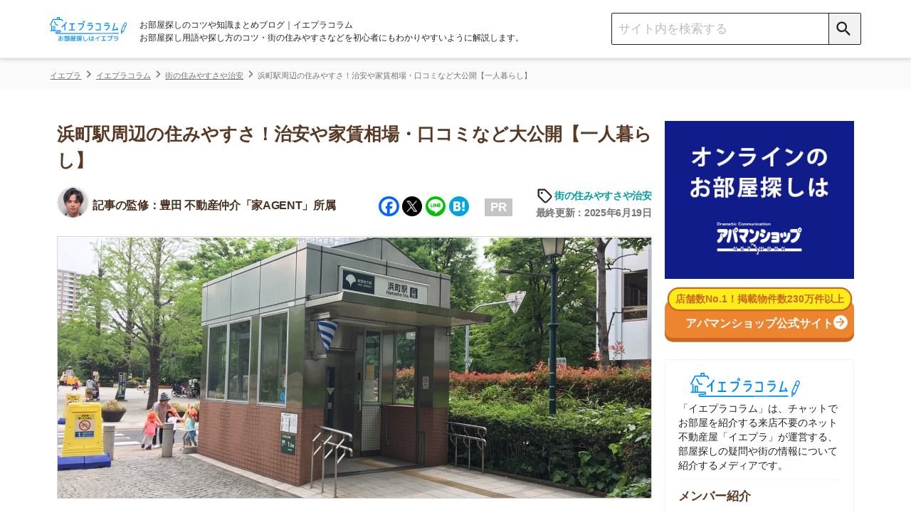

--- FILE ---
content_type: text/html; charset=UTF-8
request_url: https://ieagent.jp/blog/eria/hamatyosumiyasusa-73593
body_size: 35937
content:
<!DOCTYPE html>
<html lang="ja"
	itemscope 
	itemtype="http://schema.org/Article" 
	prefix="og: http://ogp.me/ns#" >
<head>
<script src="https://www.googleoptimize.com/optimize.js?id=OPT-KK7P5NL"></script>
  <!-- Google Tag Manager -->
<script>(function(w,d,s,l,i){w[l]=w[l]||[];w[l].push({'gtm.start':
new Date().getTime(),event:'gtm.js'});var f=d.getElementsByTagName(s)[0],
j=d.createElement(s),dl=l!='dataLayer'?'&l='+l:'';j.async=true;j.src=
'https://www.googletagmanager.com/gtm.js?id='+i+dl;f.parentNode.insertBefore(j,f);
})(window,document,'script','dataLayer','GTM-W6MC65Q');</script>
<!-- End Google Tag Manager -->
  <meta charset="UTF-8">
  <meta name="robots" content="noarchive">
  <meta name="viewport" content="width=device-width, initial-scale=1">

  <link rel="apple-touch-icon" sizes="76x76" href="/blog/design/img/favicon/apple-touch-icon-76.png">
  <link rel="apple-touch-icon" sizes="120x120" href="/blog/design/img/favicon/apple-touch-icon-120.png">
  <link rel="apple-touch-icon" sizes="152x152" href="/blog/design/img/favicon/apple-touch-icon-152.png">
  <link rel="apple-touch-icon" sizes="180x180" href="/blog/design/img/favicon/apple-touch-icon-180.png">
  <link rel="icon" href="/blog/design/img/favicon/favicon.ico">
  
  <link rel="profile" href="https://gmpg.org/xfn/11">
  <link rel="pingback" href="https://ieagent.jp/blog/xmlrpc.php">
  <link rel="stylesheet" href="https://maxcdn.bootstrapcdn.com/font-awesome/4.7.0/css/font-awesome.min.css?">
  <link rel="stylesheet" href="/blog/wp-content/themes/semicolon/js/slick.css?">
  <link rel="stylesheet" href="/blog/wp-content/themes/semicolon/js/slick-theme.css?">
  <link rel="stylesheet" href="https://unpkg.com/scroll-hint@1.1.10/css/scroll-hint.css">
  <script src="https://unpkg.com/scroll-hint@1.1.10/js/scroll-hint.js"></script>
  
<!-- All in One SEO Pack 2.5 by Michael Torbert of Semper Fi Web Design[-1,-1] -->
<meta name="description"  content="浜町駅周辺の住みやすさについて徹底解説しています！街の特徴や家賃相場、治安の良さや交通アクセス、買い物環境などを紹介しています。実際に住んでいる人の口コミもあるので、住む場所を選ぶ際にぜひ参考にしてください。" />

<link rel="canonical" href="https://ieagent.jp/blog/eria/hamatyosumiyasusa-73593" />
<meta property="og:title" content="浜町駅周辺の住みやすさ！治安や家賃相場・口コミなど大公開【一人暮らし】" />
<meta property="og:type" content="article" />
<meta property="og:url" content="https://ieagent.jp/blog/eria/hamatyosumiyasusa-73593" />
<meta property="og:image" content="https://ieagent.jp/blog/wp-content/uploads/2017/05/d6e7f8d1ce82e9361590ecd6448c906e.jpg" />
<meta property="og:site_name" content="お部屋探し初心者向けのコツや知識まとめ｜イエプラコラム" />
<meta property="og:description" content="浜町駅周辺の住みやすさについて徹底解説しています！街の特徴や家賃相場、治安の良さや交通アクセス、買い物環境などを紹介しています。実際に住んでいる人の口コミもあるので、住む場所を選ぶ際にぜひ参考にしてください。" />
<meta property="article:published_time" content="2019-03-29T11:41:12Z" />
<meta property="article:modified_time" content="2025-06-19T14:39:23Z" />
<meta name="twitter:card" content="summary" />
<meta name="twitter:site" content="@ieagentplus" />
<meta name="twitter:creator" content="@nlinks" />
<meta name="twitter:domain" content="ieagentplus" />
<meta name="twitter:title" content="浜町駅周辺の住みやすさ！治安や家賃相場・口コミなど大公開【一人暮らし】" />
<meta name="twitter:description" content="浜町駅周辺の住みやすさについて徹底解説しています！街の特徴や家賃相場、治安の良さや交通アクセス、買い物環境などを紹介しています。実際に住んでいる人の口コミもあるので、住む場所を選ぶ際にぜひ参考にしてください。" />
<meta name="twitter:image" content="https://ieagent.jp/blog/wp-content/uploads/2017/05/d6e7f8d1ce82e9361590ecd6448c906e.jpg" />
<meta itemprop="image" content="https://ieagent.jp/blog/wp-content/uploads/2017/05/d6e7f8d1ce82e9361590ecd6448c906e.jpg" />
<!-- /all in one seo pack -->
<link rel="alternate" type="application/rss+xml" title="イエプラコラム｜お部屋探し初心者向けのコツや知識まとめ &raquo; フィード" href="https://ieagent.jp/blog/feed" />
<link rel="alternate" type="application/rss+xml" title="イエプラコラム｜お部屋探し初心者向けのコツや知識まとめ &raquo; コメントフィード" href="https://ieagent.jp/blog/comments/feed" />
<link rel='stylesheet' id='semicolon-genericons-css'  href='https://ieagent.jp/blog/wp-content/themes/semicolon/css/genericons.css?ver=160905a' type='text/css' media='all' />
<link rel='stylesheet' id='semicolon-open-sans-css'  href='//fonts.googleapis.com/css?family=Open+Sans%3A400%2C700&#038;subset=latin%2Ccyrillic&#038;ver=4.0.33' type='text/css' media='all' />
<link rel='stylesheet' id='semicolon-pt-serif-css'  href='//fonts.googleapis.com/css?family=PT+Serif&#038;subset=latin%2Ccyrillic&#038;ver=4.0.33' type='text/css' media='all' />
<link rel='stylesheet' id='semicolon-css'  href='https://ieagent.jp/blog/wp-content/themes/semicolon/style.css?ver=180719a' type='text/css' media='all' />
<link rel='stylesheet' id='addtoany-css'  href='https://ieagent.jp/blog/wp-content/plugins/add-to-any/addtoany.min.css?ver=1.15' type='text/css' media='all' />
<script type='text/javascript' src='https://ieagent.jp/blog/wp-includes/js/jquery/jquery.js?ver=1.11.1'></script>
<script type='text/javascript' src='https://ieagent.jp/blog/wp-includes/js/jquery/jquery-migrate.min.js?ver=1.2.1'></script>
<script type='text/javascript' src='https://ieagent.jp/blog/wp-content/plugins/add-to-any/addtoany.min.js?ver=1.1'></script>
<link rel="EditURI" type="application/rsd+xml" title="RSD" href="https://ieagent.jp/blog/xmlrpc.php?rsd" />
<link rel="wlwmanifest" type="application/wlwmanifest+xml" href="https://ieagent.jp/blog/wp-includes/wlwmanifest.xml" /> 
<link rel='prev' title='稲毛海岸駅周辺の住みやすさ！治安や家賃相場・口コミなど大公開【一人暮らし】' href='https://ieagent.jp/blog/eria/inagekaigan-sumiyasusa-111054' />
<link rel='next' title='新所沢駅周辺の住みやすさ！治安や家賃相場・口コミなど大公開【一人暮らし】' href='https://ieagent.jp/blog/eria/shinntokorozawasumiyasusa-68945' />
<meta name="generator" content="WordPress 4.0.33" />
<link rel='shortlink' href='https://ieagent.jp/blog/?p=73593' />

<script data-cfasync="false">
window.a2a_config=window.a2a_config||{};a2a_config.callbacks=[];a2a_config.overlays=[];a2a_config.templates={};a2a_localize = {
	Share: "Share",
	Save: "Save",
	Subscribe: "Subscribe",
	Email: "Email",
	Bookmark: "Bookmark",
	ShowAll: "Show all",
	ShowLess: "Show less",
	FindServices: "Find service(s)",
	FindAnyServiceToAddTo: "Instantly find any service to add to",
	PoweredBy: "Powered by",
	ShareViaEmail: "Share via email",
	SubscribeViaEmail: "Subscribe via email",
	BookmarkInYourBrowser: "Bookmark in your browser",
	BookmarkInstructions: "Press Ctrl+D or \u2318+D to bookmark this page",
	AddToYourFavorites: "Add to your favorites",
	SendFromWebOrProgram: "Send from any email address or email program",
	EmailProgram: "Email program",
	More: "More&#8230;",
	ThanksForSharing: "Thanks for sharing!",
	ThanksForFollowing: "Thanks for following!"
};

(function(d,s,a,b){a=d.createElement(s);b=d.getElementsByTagName(s)[0];a.async=1;a.src="https://static.addtoany.com/menu/page.js";b.parentNode.insertBefore(a,b);})(document,"script");
</script>

<style type="text/css" id="breadcrumb-trail-css">.breadcrumbs .trail-browse,.breadcrumbs .trail-items,.breadcrumbs .trail-items li {display: inline-block;margin:0;padding: 0;border:none;background:transparent;text-indent: 0;}.breadcrumbs .trail-browse {font-size: inherit;font-style:inherit;font-weight: inherit;color: inherit;}.breadcrumbs .trail-items {list-style: none;}.trail-items li::after {content: "\002F";padding: 0 0.5em;}.trail-items li:last-of-type::after {display: none;}</style>
      <title>浜町駅周辺の住みやすさ！治安や家賃相場・口コミなど大公開【一人暮らし】</title>
  
  
  
  <script type='text/javascript' src='https://ajax.googleapis.com/ajax/libs/jquery/1.8.0/jquery.min.js?ver=3.8.1'></script>

  <!-- simple-lightboxのCSS -->
  <link rel="stylesheet" type="text/css" href="/blog/design/css/simple-lightbox.css?">

  <script src="/blog/design/header/header.js" charset="utf-8"></script>
  <noscript>
  <img style="display:none" src="https://www.facebook.com/tr?id=767695563297798&amp;ev=PixelInitialized" />
</noscript>
<noscript>
  <img style="display:none"src="https://www.facebook.com/tr?id=767695563297798&ev=PageView&noscript=1"/>
</noscript>
  <link rel="stylesheet" type="text/css" href="/blog/design/css/reset.css?">
  <!-- <link rel="stylesheet" type="text/css" media="screen and (min-device-width:481px)" href="style.css?"> -->
  <link rel="stylesheet" type="text/css" media="only screen and (max-device-width:480px)" href="/blog/design/css/sp-style.css?">
    <meta name="google-site-verification" content="gf1GsWsEW66Fg5iuS-clQ_04-MYlgo-fJ8yYW1uUfpk" />
  <meta name="referrer" content="no-referrer-when-downgrade"/>
  <script type="application/ld+json">{
"@context": "https://schema.org",
"@type": "Organization",
"name": "株式会社コレック",
"url": "https://www.correc.co.jp/",
"logo": "https://www.correc.co.jp/assets/img/contents/who_we_are/about__logo--1.svg",
"contactPoint": [
{
"@type": "ContactPoint",
"telephone": "0368255022",
"contactType": "customer service",
"areaServed": ["JPN"],
"availableLanguage": ["japanese"]
}
]
}</script>

                              <script>!function(e){var n="https://s.go-mpulse.net/boomerang/";if("False"=="True")e.BOOMR_config=e.BOOMR_config||{},e.BOOMR_config.PageParams=e.BOOMR_config.PageParams||{},e.BOOMR_config.PageParams.pci=!0,n="https://s2.go-mpulse.net/boomerang/";if(window.BOOMR_API_key="X9VWC-KG4MV-R6JF3-UVT5Y-BMJWB",function(){function e(){if(!o){var e=document.createElement("script");e.id="boomr-scr-as",e.src=window.BOOMR.url,e.async=!0,i.parentNode.appendChild(e),o=!0}}function t(e){o=!0;var n,t,a,r,d=document,O=window;if(window.BOOMR.snippetMethod=e?"if":"i",t=function(e,n){var t=d.createElement("script");t.id=n||"boomr-if-as",t.src=window.BOOMR.url,BOOMR_lstart=(new Date).getTime(),e=e||d.body,e.appendChild(t)},!window.addEventListener&&window.attachEvent&&navigator.userAgent.match(/MSIE [67]\./))return window.BOOMR.snippetMethod="s",void t(i.parentNode,"boomr-async");a=document.createElement("IFRAME"),a.src="about:blank",a.title="",a.role="presentation",a.loading="eager",r=(a.frameElement||a).style,r.width=0,r.height=0,r.border=0,r.display="none",i.parentNode.appendChild(a);try{O=a.contentWindow,d=O.document.open()}catch(_){n=document.domain,a.src="javascript:var d=document.open();d.domain='"+n+"';void(0);",O=a.contentWindow,d=O.document.open()}if(n)d._boomrl=function(){this.domain=n,t()},d.write("<bo"+"dy onload='document._boomrl();'>");else if(O._boomrl=function(){t()},O.addEventListener)O.addEventListener("load",O._boomrl,!1);else if(O.attachEvent)O.attachEvent("onload",O._boomrl);d.close()}function a(e){window.BOOMR_onload=e&&e.timeStamp||(new Date).getTime()}if(!window.BOOMR||!window.BOOMR.version&&!window.BOOMR.snippetExecuted){window.BOOMR=window.BOOMR||{},window.BOOMR.snippetStart=(new Date).getTime(),window.BOOMR.snippetExecuted=!0,window.BOOMR.snippetVersion=12,window.BOOMR.url=n+"X9VWC-KG4MV-R6JF3-UVT5Y-BMJWB";var i=document.currentScript||document.getElementsByTagName("script")[0],o=!1,r=document.createElement("link");if(r.relList&&"function"==typeof r.relList.supports&&r.relList.supports("preload")&&"as"in r)window.BOOMR.snippetMethod="p",r.href=window.BOOMR.url,r.rel="preload",r.as="script",r.addEventListener("load",e),r.addEventListener("error",function(){t(!0)}),setTimeout(function(){if(!o)t(!0)},3e3),BOOMR_lstart=(new Date).getTime(),i.parentNode.appendChild(r);else t(!1);if(window.addEventListener)window.addEventListener("load",a,!1);else if(window.attachEvent)window.attachEvent("onload",a)}}(),"".length>0)if(e&&"performance"in e&&e.performance&&"function"==typeof e.performance.setResourceTimingBufferSize)e.performance.setResourceTimingBufferSize();!function(){if(BOOMR=e.BOOMR||{},BOOMR.plugins=BOOMR.plugins||{},!BOOMR.plugins.AK){var n=""=="true"?1:0,t="",a="cj3gknqxfuxmk2ls5nxa-f-089d9806f-clientnsv4-s.akamaihd.net",i="false"=="true"?2:1,o={"ak.v":"39","ak.cp":"1438497","ak.ai":parseInt("885055",10),"ak.ol":"0","ak.cr":8,"ak.ipv":4,"ak.proto":"h2","ak.rid":"432f3d18","ak.r":47370,"ak.a2":n,"ak.m":"b","ak.n":"essl","ak.bpcip":"18.118.101.0","ak.cport":54588,"ak.gh":"23.208.24.70","ak.quicv":"","ak.tlsv":"tls1.3","ak.0rtt":"","ak.0rtt.ed":"","ak.csrc":"-","ak.acc":"","ak.t":"1769139054","ak.ak":"hOBiQwZUYzCg5VSAfCLimQ==8YmOHpM3Hsazfb4QIGmsU2Kaz9u9ZAMlGdNOscpFPkcfLtk5+hRAtsYSLcgy38fCMJsO3vK0nfqjXc9X09aks93XP2mnVQZvXGavTZb26iykTLMaN6CheLqpNe5ehAkYUxwL5+fjioLc13Dt8PWh2Uw/[base64]/oOe9bMEhaUQbRt4vA0aizpm4/etcWSZM2M6KsoF/os2aI1t+EQQSTbCK72bhXHaEL2rC74Sg=","ak.pv":"13","ak.dpoabenc":"","ak.tf":i};if(""!==t)o["ak.ruds"]=t;var r={i:!1,av:function(n){var t="http.initiator";if(n&&(!n[t]||"spa_hard"===n[t]))o["ak.feo"]=void 0!==e.aFeoApplied?1:0,BOOMR.addVar(o)},rv:function(){var e=["ak.bpcip","ak.cport","ak.cr","ak.csrc","ak.gh","ak.ipv","ak.m","ak.n","ak.ol","ak.proto","ak.quicv","ak.tlsv","ak.0rtt","ak.0rtt.ed","ak.r","ak.acc","ak.t","ak.tf"];BOOMR.removeVar(e)}};BOOMR.plugins.AK={akVars:o,akDNSPreFetchDomain:a,init:function(){if(!r.i){var e=BOOMR.subscribe;e("before_beacon",r.av,null,null),e("onbeacon",r.rv,null,null),r.i=!0}return this},is_complete:function(){return!0}}}}()}(window);</script></head>
<body class="single single-post postid-73593 single-format-standard custom-background no-js">
      <script type="text/javascript">
    document.body.className = document.body.className.replace('no-js','js');
  </script>
  <header class="header">
    <div class="header__inner">
        <div class="sp-display sp-menu-btn">
          <button class="" type="button">
            <span class="icon-menu"></span>
          </button>
        </div>
        <div class="header__left">
          <a href="/blog/">
            <img class="logo mr pc-display" src="/blog/design/img/svg/iepuracolumn_logo20231221.svg" alt="イエプラコラムのロゴ">
            <img class="logo mr sp-display" style = "height: 37px;" src="/blog/design/img/svg/iepuracolumn_logo20231221.svg" alt="イエプラコラムのロゴ">
          </a>
          <h1 class="site-description">
            お部屋探しのコツや知識まとめブログ｜イエプラコラム<br>
            お部屋探し用語や探し方のコツ・街の住みやすさなどを初心者にもわかりやすいように解説します。
          </h1>
        </div>
        <div class="header__right">
          <div class="search-box">
            <form accesspt-charset="utf-8" action="/blog/" method="" class="search-box__form">
              <!-- PC用の検索フォーム -->
              <input class="search-box__text-field" name="s" type="text" placeholder="サイト内を検索する">
              <button class="search-box__btn pcSearch" type="submit">
                <span class="icon-search"></span>
              </button>
              <!-- SP用の検索フォーム -->
              <button class="search-box__btn spSearch" type="button">
                <span class="icon-search"></span>
              </button>
            </form>
            <!-- SP用の検索BOX -->
            <div class="sp-search">
              <form role="search" method="get" id="searchform" action="https://ieagent.jp/blog/">
                <div class="formbox">
                  <div class="closeMenu">
                    <img src="/blog/design/img/close-icon.png" alt="閉じるボタン">
                  </div>
                  <div class="spSearch_item">
                    <input class="search-box__text-field spSearchInput" name="s" type="text" placeholder="サイト内を検索する">
                    <button class="search-box__btn spSearchBtn" type="submit">
                      <span class="icon-search-negative"></span>
                    </button>
                  </div>
                </div>
              </form>
            </div>
            <!-- SP用のメニュー -->
              <div class="spMenu">
                <ul class="aside__category">
                  <li class="aside__category-list"><a class="aside__category-list-link" href="/blog/category/eria">街の住みやすさや治安</a></li>
                  <li class="aside__category-list"><a class="aside__category-list-link" href="/blog/category/hitorigurashi">一人暮らしの知識</a></li>
                  <li class="aside__category-list"><a class="aside__category-list-link" href="/blog/category/dousei">同棲に関する知識</a></li>
                  <li class="aside__category-list"><a class="aside__category-list-link" href="/blog/category/money">家賃やお金のこと</a></li>
                  <li class="aside__category-list"><a class="aside__category-list-link" href="/blog/category/chie">部屋探しの知恵</a></li>
                  <li class="aside__category-list"><a class="aside__category-list-link" href="/blog/category/tips">物件探しのマル秘情報</a></li>
                  <li class="aside__category-list"><a class="aside__category-list-link" href="/blog/category/estate">大手不動産屋の評判</a></li>
                  <li class="aside__category-list"><a class="aside__category-list-link" href="/blog/category/yachin-souba">エリアごとの家賃</a></li>
                  <li class="aside__category-list"><a class="aside__category-list-link" href="/blog/category/move">引っ越しの知識</a></li>
                  <li class="aside__category-list"><a class="aside__category-list-link" href="/blog/category/life">シェアハウスの知識</a></li>                  
                  <li class="aside__category-list"><a class="aside__category-list-link" href="/blog/category/suburb">地方の魅力</a></li>
                  <li class="aside__category-list"><a class="aside__category-list-link" href="/blog/category/intermediary">駅別のおすすめ不動産屋</a></li>
                  <li class="aside__category-list sp_mokuji_btn f-navi-mokuji"><a onclick="ga('send', 'event', '【広告以外】目次に戻るボタン', '【広告以外】目次に戻るボタン', '【広告以外】目次に戻るボタン')"></a><span>目次を開く</span></li>
                  <li class="aside__category-list__close" style="margin-bottom: 0px;"><a class="aside__category-list-link__close">閉じる</a></li>
                </ul>
            </div>
          </div>
        </div>
    </div>
  </header>
  <script>
// 表示切替タブ
    jQuery(function(){
        var $tabs = jQuery('.table-tab');
        var $tabContents = jQuery('.tab-content');
        var filterTabContent = function (id) {
        return $tabContents.filter(function() {
            return $(this).data('tabId') == id;
        })
        }
        var switchTabContent = function () {
        var tabId = $(this).data('tabId');
        var $targetContent = filterTabContent(tabId);
        $tabContents.hide();
        $targetContent.fadeIn();
        }
        $tabs.on('click', switchTabContent);
        });    

    jQuery(function(){
        jQuery(".kirikae-tab li").click(function(){
            jQuery(".kirikae-tab li.selected").removeClass("selected");
            jQuery(this).addClass("selected");
        });
    });
// 表示切替タブここまで
// 新アコーディオン
jQuery(function(){
        jQuery("#acMenu dt").on("click", function() {
            jQuery(this).next().slideToggle("fast");
            jQuery(this).toggleClass("active");
        });
        jQuery(".acMenu dt").on("click", function() {
            jQuery(this).next().slideToggle("fast");
            jQuery(this).toggleClass("active");
        });
});


// 指定のカテゴリ以外で上部メニューを追従させる記述
// jQuery(function(){
//   let device = "Mozilla\/5.0 (Macintosh; Intel Mac OS X 10_15_7) AppleWebKit\/537.36 (KHTML, like Gecko) Chrome\/131.0.0.0 Safari\/537.36; ClaudeBot\/1.0; +claudebot@anthropic.com)";
// //   if(device == "iPhone" || device == "Android"){
//     jQuery('.header').addClass('sp-header');
//     jQuery('body').addClass('sp-body');
//   }
// // })

// アコーディオンここまで
</script>
<script>
  // PCでドラッグできるテーブルスクロール
  $(function(){
  jQuery.prototype.mousedragscrollable = function () {
  let target; // 動かす対象
  jQuery(this).each(function (i, e) {
      jQuery(e).mousedown(function (event) {
        // マウスのボタンが押下された時に発火＠ドラッグする時にマウスボタンが押下する
          event.preventDefault();
          target = jQuery(e); // 動かす対象
          jQuery(e).data({
            // 押下された時の座標等の設定
              "down": true, // マウスボタンを押しっぱなしかステータスみたいなもの ture:押しっぱ / false:押してない
              "move": false, // ドラッグしてマウスを動かしたかどうかの判定フラグ ture:動いた / false:動いてない
              "x": event.clientX, // 押下時にマウスカーソルがいるx軸の座標
              "y": event.clientY, // 押下時にマウスカーソルがいるy軸の座標
              "scrollleft": jQuery(e).scrollLeft(), // 最初は0が入るっぽい？
              "scrolltop": jQuery(e).scrollTop(), // 最初は0が入るっぽい？
          });
          return false
      });
      // move後のlink無効
      jQuery(e).click(function (event) {
          if (jQuery(e).data("move")) {
              return false
          }
      });
  });
  // list要素内/外でのevent
  jQuery(document).mousemove(function (event) {
    // マウスが動いた時に発火
      if (jQuery(target).data("down")) {
        // マウスでドラッグ中だとここ通る
          event.preventDefault();
          let move_x = jQuery(target).data("x") - event.clientX; // ドラッグする前とドラッグした後でx軸方向にどれだ動いたか？＠動いてなければ0
          let move_y = jQuery(target).data("y") - event.clientY; // ドラッグする前とドラッグした後でy軸方向にどれだ動いたか？＠動いてなければ0
          if (move_x !== 0 || move_y !== 0) {
            // 少しでもドラッグで動かしていたらdata属性のmoveをtrueにする
            jQuery(target).data("move", true);
          } else { return; };
          jQuery(target).scrollLeft(jQuery(target).data("scrollleft") + move_x); // マウスドラッグでスクロールさせた分だけx軸方向に移動
          
          let class_name = target.attr("class");
          if (class_name.indexOf('accordion_table_mrbtn') === -1) {
            // 対象テーブルにaccordion_table_mrbtnのclass名が含まれていなければy軸方向に移動
            jQuery(target).scrollTop(jQuery(target).data("scrolltop") + move_y); // マウスドラッグでスクロールさせた分だけy軸方向に移動
          }
          return false
      }
  }).mouseup(function (event) {
    // マウスのボタンが離された時のdata属性のdownの値をfalseに変更
      jQuery(target).data("down", false);
      return false;
  });
  }
  jQuery(".scroll-table").mousedragscrollable();
  });
</script>
<div class="breadcrumbs__outer">
<div class="breadcrumbs" typeof="BreadcrumbList" vocab="https://schema.org/" name="BreadcrumbList">
    <!-- Breadcrumb NavXT 5.2.0 -->
<span property="itemListElement" typeof="ListItem" class="bread-categorycontrol"><a title="イエプラ" href="https://ieagent.jp/" property="item" typeof="WebPage"><span property="name">イエプラ</span></a></span><span property="itemListElement" typeof="ListItem" class="bread-categorycontrol"><a title="イエプラコラム｜お部屋探し初心者向けのコツや知識まとめ" href="https://ieagent.jp/blog" property="item" typeof="WebPage"><span property="name">イエプラコラム</span></a></span><span property="itemListElement" typeof="ListItem" class="bread-categorycontrol"><a title="街の住みやすさや治安" href="https://ieagent.jp/blog/category/eria" property="item" typeof="WebPage"><span property="name">街の住みやすさや治安</span></a></span><span property="itemListElement" typeof="ListItem" class="bread-categorycontrol"><span title="浜町駅周辺の住みやすさ！治安や家賃相場・口コミなど大公開【一人暮らし】" property="item" typeof="WebPage"><span property="name">浜町駅周辺の住みやすさ！治安や家賃相場・口コミなど大公開【一人暮らし】</span></span></span></div>
</div>
<!-- iPhoneとAndroidを判別 -->
<!-- パスにlifeとmoveとpowerとresaleとsuburbが含むか判別 -->
<script type="text/javascript">
$(() => {
  // 指定カテゴリとIDの記事ではバナーを表示させない
  let uriFlg = null;
  if (uriFlg != 1) {
    iepulaBanner();
  }
  /*
  シェアハウス+引越し見積バナー 20230522非表示
  // スマホのみ表示
  shareHouseBanner();
  hikkoshiBanner();
  // PCのみ表示
  hikkoshiShareHouseBanner();
  */
});
let iepulaBanner = () => {
  let kiji_naka = $('h2').eq(2);
  let kiji_shita = $('h2').eq(4);
  bannerHtml_ue();
  bannerHtml(kiji_naka, 'naka');
  bannerHtml(kiji_shita, 'shita');
}
let bannerHtml_ue = () => {
  let device = null;
  let elem = $('.table-of-contents'); //目次セレクタ
  // カテゴリに応じてバナーを変更する
  let cat_id = 268;
  let banner_text = [];

  switch (cat_id) {
// カテゴリが「1人暮らしの知識」のとき
    case 443 :
      banner_text['title'] = '物件探しはネット不動産屋の「イエプラ」'
      banner_text['text'] = '<p><a class="uniq-textlink bannerLink" href="https://ieagent.jp" onclick="ga(\'send\', \'event\', \'textlink_line\', \'textlink_line\', \'allmokujitext\');">イエプラ</a>は、チャットやLINEでやり取りできる<span class="linemarker_orange">ネット上の不動産屋</span>です。来店不要なうえ<span class="linemarker_orange">不動産屋専用のデータベースから物件を紹介</span>してくれます。</p><p><span class="linemarker_orange">仲介手数料が基本無料</span>で、お部屋によってはキャッシュバックもあるのでおすすめです。</p>'
      break;
    // カテゴリが「同棲に関する知識」の時
    case 246 :
      banner_text['title'] = '物件探しはネット不動産屋の「イエプラ」'
      banner_text['text'] = '<p><a class="uniq-textlink bannerLink" href="https://ieagent.jp" onclick="ga(\'send\', \'event\', \'textlink_line\', \'textlink_line\', \'allmokujitext\');">イエプラ</a>は、チャットやLINEでやり取りできる<span class="linemarker_orange">ネット上の不動産屋</span>です。来店不要なうえ<span class="linemarker_orange">不動産屋専用のデータベースから物件を紹介</span>してくれます。</p><p><span class="linemarker_orange">仲介手数料が基本無料</span>で、お部屋によってはキャッシュバックもあるのでおすすめです。</p>'
      break;
    // カテゴリが「家賃やお金のこと」のとき
    case 1000 :
      banner_text['title'] = '物件探しはネット不動産屋の「イエプラ」'
      banner_text['text'] = '<p><a class="uniq-textlink bannerLink" href="https://ieagent.jp" onclick="ga(\'send\', \'event\', \'textlink_line\', \'textlink_line\', \'allmokujitext\');">イエプラ</a>は、チャットやLINEでやり取りできる<span class="linemarker_orange">ネット上の不動産屋</span>です。来店不要なうえ<span class="linemarker_orange">不動産屋専用のデータベースから物件を紹介</span>してくれます。</p><p><span class="linemarker_orange">仲介手数料が基本無料</span>で、お部屋によってはキャッシュバックもあるのでおすすめです。</p>'
      break;
    // カテゴリが「お部屋探しの知恵」のとき
    case 440 :
      banner_text['title'] = '物件探しはネット不動産屋の「イエプラ」'
      banner_text['text'] = '<p><a class="uniq-textlink bannerLink" href="https://ieagent.jp" onclick="ga(\'send\', \'event\', \'textlink_line\', \'textlink_line\', \'allmokujitext\');">イエプラ</a>は、チャットやLINEでやり取りできる<span class="linemarker_orange">ネット上の不動産屋</span>です。来店不要なうえ<span class="linemarker_orange">不動産屋専用のデータベースから物件を紹介</span>してくれます。</p><p><span class="linemarker_orange">仲介手数料が基本無料</span>で、お部屋によってはキャッシュバックもあるのでおすすめです。</p>'
      break;
// その他のカテゴリのとき
    default:
      banner_text['title'] = '物件探しはネット不動産屋の「イエプラ」'
      banner_text['text'] = '<p><a class="uniq-textlink bannerLink" href="https://ieagent.jp" onclick="ga(\'send\', \'event\', \'textlink_line\', \'textlink_line\', \'allmokujitext\');">イエプラ</a>は、チャットやLINEでやり取りできる<span class="linemarker_orange">ネット上の不動産屋</span>です。来店不要なうえ<span class="linemarker_orange">不動産屋専用のデータベースから物件を紹介</span>してくれます。</p><p><span class="linemarker_orange">仲介手数料が基本無料</span>で、お部屋によってはキャッシュバックもあるのでおすすめです。</p>'
    break
  }
  // 記事IDを取得
  let post_id = 73593;

  // 特定のリスティング広告のとき目次バナーURLを変更する用の配列取得
  let mokujiBannerUrl = getListingMokujiBannerUrl(post_id);

  //目次が表示されたら、バナー表示する
  // if($(elem).length != 0){
  //   let html = '<div class="bannerWrap">';
  //   switch (device) {
  //     case "iPhone":
  //       html += '<div class="cta-box aboveMokujiBanner ver-bgBlue-sp.sp-display"><div class="cta-box_ttl">一都三県のお部屋探しはアエラスがおすすめ</div><div class="cta-box_intro"><div class="cta-box_company"><div class="cta-box_img"><img src="https://ieagent.jp/blog/wp-content/uploads/2024/11/688238a5ba816dd11da180eebb4fd6f0.png" alt="アエラスのロゴ" /></div><div class="cta-box_recommend" style="text-align: left;"><span class="cta-box_recommend_ttl">⇒LINEで提案してくれる不動産屋！</span><br /> ・関東圏の取り扱い物件が約4.8万件と豊富<br />・オリコン顧客満足度1位の接客サービス<br /> ・エリアや沿線を絞らなくても紹介してもらえる</div></div></div><div class="cta-box_bottom"><div class="button-fukidashi_line"><p>まずはタップして友だち追加！</p></div><div class="cta-box_btn_line"><a class="button-line" href="https://lin.ee/sf1gvN0" onclick="ga(\'send\', \'event\',\'mokujibanner\', \'mokujibanner\', \'mokujibannerios\');" rel="sponsored"><span>LINEで友だち追加</span></a></div></div></div>'
  //       break;
  //     case "Android":
  //       html += '<div class="cta-box aboveMokujiBanner ver-bgBlue-sp.sp-display"><div class="cta-box_ttl">一都三県のお部屋探しはアエラスがおすすめ</div><div class="cta-box_intro"><div class="cta-box_company"><div class="cta-box_img"><img src="https://ieagent.jp/blog/wp-content/uploads/2024/11/688238a5ba816dd11da180eebb4fd6f0.png" alt="アエラスのロゴ" /></div><div class="cta-box_recommend" style="text-align: left;"><span class="cta-box_recommend_ttl">⇒LINEで提案してくれる不動産屋！</span><br /> ・関東圏の取り扱い物件が約4.8万件と豊富<br />・オリコン顧客満足度1位の接客サービス<br /> ・エリアや沿線を絞らなくても紹介してもらえる</div></div></div><div class="cta-box_bottom"><div class="button-fukidashi_line"><p>まずはタップして友だち追加！</p></div><div class="cta-box_btn_line"><a class="button-line" href="https://lin.ee/sf1gvN0" onclick="ga(\'send\', \'event\',\'mokujibanner\', \'mokujibanner\', \'mokujibannerandroid\');" rel="sponsored"><span>LINEで友だち追加</span></a></div></div></div>'
  //       break;
  //     default:
  //       html += '<div class="cta-box aboveMokujiBanner ver-bgBlue-sp.sp-display"><div class="cta-box_ttl">一都三県のお部屋探しはアエラスがおすすめ</div><div class="cta-box_intro"><div class="cta-box_company"><div class="cta-box_img"><img src="https://ieagent.jp/blog/wp-content/uploads/2024/11/688238a5ba816dd11da180eebb4fd6f0.png" alt="アエラスのロゴ" /></div><div class="cta-box_recommend" style="text-align: left;"><span class="cta-box_recommend_ttl">⇒LINEで提案してくれる不動産屋！</span><br /> ・関東圏の取り扱い物件が約4.8万件と豊富<br />・オリコン顧客満足度1位の接客サービス<br /> ・エリアや沿線を絞らなくても紹介してもらえる</div></div></div><div class="cta-box_bottom"><div class="button-fukidashi_line"><p>まずはタップして友だち追加！</p></div><div class="cta-box_btn_line"><a class="button-line" href="https://lin.ee/sf1gvN0" onclick="ga(\'send\', \'event\', \'mokujibanner\', \'mokujibanner\', \'mokujibannerpc\');" rel="sponsored"><span>LINEで友だち追加</span></a></div></div></div>';
  //     break;
  //   }    
  //   html += '</a></div>';
  //   $(elem).before(html);
  // } else {
  //   // 目次が表示されていない場合、表示されるまで0.5秒ごとに関数実行
  //   setTimeout(() => {
  //     bannerHtml_ue();
  //   }, 500);
  // }
}
let bannerHtml = (elem, type) => {
  let device = null;
  let hasClass = $(elem).attr('class');
  if(hasClass != undefined) return;
  let sideFlag = $(elem).parents('.side-menu__inner').length;
  if(sideFlag > 0) return;
  let html = '';
  if(device == 'iPhone' || device == 'Android'){
    html = '<div class="native-bnr no-1 sp-display">';
  }else{
    html = '<div class="bannerWrap">';
  }

  // 記事IDを取得
  let post_id = 73593;

  // 特定のリスティング広告のときバナーURLを変更する用の配列取得
  let h2_2BannerUrl = getListingKijinakah2_2BannerUrl(post_id);
  let h2_4BannerUrl = getListingKijinakah2_4BannerUrl(post_id);

  if (type == 'naka') {
    switch (device) {
      case "iPhone":
        html += '<div class="bannerWrap defbtnWrap_twopt"><a class="bannerLink" onclick="ga(\'send\', \'event\', \'記事中バナー\', \'h2見出し3番目の直上\', \'h2見出し3番目の直上ios画像\');" href="https://get.mobu.jp/redirect/?acode=ab10fdba3ed8694f3db1512277707b7a&pcode=iepura_correc&it=nonIcv"><img class="bannerImage" src="https://ieagent.jp/blog/wp-content/uploads/2024/12/afbef4a1737bed2e6e080a03b4b04cb4.png" alt="累計ダウンロード数750万件突破！"></a><div class="btn_s_box subbt-Txt"><span>全国47都道府県の賃貸物件に対応</span><a class="bannerLink BottomBanner" onclick="ga(\'send\', \'event\', \'記事中バナー\', \'h2見出し3番目の直上\', \'h2見出し3番目の直上ios\');" href="https://get.mobu.jp/redirect/?acode=ab10fdba3ed8694f3db1512277707b7a&pcode=iepura_correc&it=nonIcv">スモッカを無料ダウンロード</a></div></div>';
        break;
      case "Android":
        html += '<div class="bannerWrap defbtnWrap_twopt"><a class="bannerLink" onclick="ga(\'send\', \'event\', \'記事中バナー\', \'h2見出し3番目の直上\', \'h2見出し3番目の直上android画像\');" href="https://get.mobu.jp/redirect/?acode=476387456cc85b41e587a9dbb275fe49&pcode=iepura_correc&it=nonIcv"><img class="bannerImage" src="https://ieagent.jp/blog/wp-content/uploads/2024/12/afbef4a1737bed2e6e080a03b4b04cb4.png" alt="累計ダウンロード数750万件突破！"></a><div class="btn_s_box subbt-Txt"><span>全国47都道府県の賃貸物件に対応</span><a class="bannerLink BottomBanner" onclick="ga(\'send\', \'event\', \'記事中バナー\', \'h2見出し3番目の直上\', \'h2見出し3番目の直上android\');" href="https://get.mobu.jp/redirect/?acode=476387456cc85b41e587a9dbb275fe49&pcode=iepura_correc&it=nonIcv">スモッカを無料ダウンロード</a></div></div>';
        break;
      default:
      html += '<div class="bannerWrap defbtnWrap_twopt"><a class="bannerLink" onclick="ga(\'send\', \'event\', \'記事中バナー\', \'h2見出し3番目の直上\', \'h2見出し3番目の直上pc画像\');" href="https://get.mobu.jp/redirect/?acode=ab10fdba3ed8694f3db1512277707b7a&pcode=iepura_correc&it=nonIcv"><img class="bannerImage" src="https://ieagent.jp/blog/wp-content/uploads/2024/12/afbef4a1737bed2e6e080a03b4b04cb4.png" alt="累計ダウンロード数750万件突破！"></a><div class="btn_s_box subbt-Txt"><span>全国47都道府県の賃貸物件に対応</span><a class="bannerLink BottomBanner" onclick="ga(\'send\', \'event\', \'記事中バナー\', \'h2見出し3番目の直上\', \'h2見出し3番目の直上pc\');" href="https://get.mobu.jp/redirect/?acode=ab10fdba3ed8694f3db1512277707b7a&pcode=iepura_correc&it=nonIcv">スモッカを無料ダウンロード</a></div></div>';
        break;
    }
  } else if (type == 'shita') {
    switch (device) {
      case "iPhone":
        html += '<div class="bannerWrap btniriBanner defbtnWrap_twopt"><a class="bannerLink" onclick="ga(\'send\', \'event\', \'記事中バナー\', \'h2見出し5番目の直上\', \'h2見出し5番目画像ios\');" href="https://get.mobu.jp/redirect/?acode=ab10fdba3ed8694f3db1512277707b7a&pcode=iepura_correc&it=nonIcv"><img class="bannerImage" src="https://ieagent.jp/blog/wp-content/uploads/2024/12/afbef4a1737bed2e6e080a03b4b04cb4.png" alt="スモッカ"></a><div class="btn_s_box subbt-Txt"><span>最大5万円分のキャッシュバック実施中</span><a class="bannerLink BottomBanner" onclick="ga(\'send\', \'event\', \'記事中バナー\', \'h2見出し5番目の直上\', \'h2見出し5番目の直上ios\');" href="https://get.mobu.jp/redirect/?acode=ab10fdba3ed8694f3db1512277707b7a&pcode=iepura_correc&it=nonIcv">スモッカを無料ダウンロード</a></div></div>';
        break;
      case "Android":
        html += '<div class="bannerWrap btniriBanner defbtnWrap_twopt"><a class="bannerLink" onclick="ga(\'send\', \'event\', \'記事中バナー\', \'h2見出し5番目の直上\', \'h2見出し5番目画像android\');" href="https://get.mobu.jp/redirect/?acode=476387456cc85b41e587a9dbb275fe49&pcode=iepura_correc&it=nonIcv"><img class="bannerImage" src="https://ieagent.jp/blog/wp-content/uploads/2024/12/afbef4a1737bed2e6e080a03b4b04cb4.png" alt="スモッカ"></a><div class="btn_s_box subbt-Txt"><span>最大5万円分のキャッシュバック実施中</span><a class="bannerLink BottomBanner" onclick="ga(\'send\', \'event\', \'記事中バナー\', \'h2見出し5番目の直上\', \'h2見出し5番目の直上android\');" href="https://get.mobu.jp/redirect/?acode=476387456cc85b41e587a9dbb275fe49&pcode=iepura_correc&it=nonIcv">スモッカを無料ダウンロード</a></div></div>';     
        break;
      default:
      html += '<div class="bannerWrap btniriBanner defbtnWrap_twopt"><a class="bannerLink" onclick="ga(\'send\', \'event\', \'記事中バナー\', \'h2見出し5番目の直上\', \'h2見出し5番目画像pc\');" href="https://get.mobu.jp/redirect/?acode=ab10fdba3ed8694f3db1512277707b7a&pcode=iepura_correc&it=nonIcv"><img class="bannerImage" src="https://ieagent.jp/blog/wp-content/uploads/2024/12/afbef4a1737bed2e6e080a03b4b04cb4.png" alt="スモッカ"></a><div class="btn_s_box subbt-Txt"><span>最大5万円分のキャッシュバック実施中</span><a class="bannerLink BottomBanner" onclick="ga(\'send\', \'event\', \'記事中バナー\', \'h2見出し5番目の直上\', \'h2見出し5番目の直上pc\');" href="https://get.mobu.jp/redirect/?acode=ab10fdba3ed8694f3db1512277707b7a&pcode=iepura_correc&it=nonIcv">スモッカを無料ダウンロード</a></div></div>';
        break;
    }
  }
  html += '</a></div>';
  $(elem).before(html);
}
let shareHouseBanner = () => {
  let html_share = '<a href="https://ieagent.jp/blog/life/sharehouse-osusumesite-340347?relation=340347" class="sp-display sharehouseBanner"> <img src="https://ieagent.jp/blog/wp-content/uploads/2020/09/sharehouse-banner02.png" alt="シェアハウスバナー" style="width: 90%;display: block;margin: 0 auto;margin-top: 25px;margin-bottom: -15px;"></a>';
  $('.aside__staff').after(html_share);
}
let hikkoshiBanner = () => {
  let html_iepulabanner = '<a onclick="ga(\'send\', \'event\', \'iepulabanner2\', \'iepulabanner2\', \'iepulabanner2SP\');" href="https://ieagent.jp?ref=r&amp;cv=iepulabanner2" class="sp-display hikkoshiBanner bannerLink"> <img src="/blog/design/img/bnr/kijishitaSPbanner.webp" alt="イエプラ紹介バナー" style="display: block; width: 90%; margin: 0 auto; margin-bottom: 30px;"></a>';
  $('.contens-inner').after(html_iepulabanner);
}
let hikkoshiShareHouseBanner = () => {
  let html_hikkoshiShareHouse = '<div class="pc-display" style="text-align: center;"><a class="hikkoshiShareHouseBanner" href="https://ieagent.jp/blog/move/ikkatsumitsumori-341784?relation=341784PC"> <img src="https://ieagent.jp/blog/wp-content/uploads/2020/10/Rooch_ranking-banner01.png" alt="引越し見積もりサイトバナー" style="display: inline; width: 43%; margin-right: 13px;"></a> <a href="https://ieagent.jp/blog/life/sharehouse-osusumesite-340347?relation=340347PC"> <img src="https://ieagent.jp/blog/wp-content/uploads/2020/09/sharehouse-banner02.png" alt="シェアハウスバナー" style="display: inline; width: 43%; margin-left: 13px;"></a></div>';
  $('.contens-inner').after(html_hikkoshiShareHouse);
}
</script>
<link rel="stylesheet" href="/blog/design/css/single.css">
<div class="inner">
      
<div class="main-contents">
  <div class="contens-inner">
    <section>
      <h1 class="title__page">浜町駅周辺の住みやすさ！治安や家賃相場・口コミなど大公開【一人暮らし】</h1>
      <div class="entry-content">

        <div class="article-info">
          <div class="author">
            <div class="author__photo">
              <img src="/blog/wp-content/uploads/2021/06/fpicon622.png" alt="豊田">
            </div>
            <div class="author__info">
              <p class="author__info-text">記事の監修：<span class="author__name">豊田&nbsp;不動産仲介「家AGENT」所属</span></p>
            </div>
          </div>

          <div class="addtoany_shortcode"><div class="a2a_kit a2a_kit_size_32 addtoany_list" data-a2a-url="https://ieagent.jp/blog/eria/hamatyosumiyasusa-73593" data-a2a-title="浜町駅周辺の住みやすさ！治安や家賃相場・口コミなど大公開【一人暮らし】"><a class="a2a_button_facebook" href="https://www.addtoany.com/add_to/facebook?linkurl=https%3A%2F%2Fieagent.jp%2Fblog%2Feria%2Fhamatyosumiyasusa-73593&amp;linkname=%E6%B5%9C%E7%94%BA%E9%A7%85%E5%91%A8%E8%BE%BA%E3%81%AE%E4%BD%8F%E3%81%BF%E3%82%84%E3%81%99%E3%81%95%EF%BC%81%E6%B2%BB%E5%AE%89%E3%82%84%E5%AE%B6%E8%B3%83%E7%9B%B8%E5%A0%B4%E3%83%BB%E5%8F%A3%E3%82%B3%E3%83%9F%E3%81%AA%E3%81%A9%E5%A4%A7%E5%85%AC%E9%96%8B%E3%80%90%E4%B8%80%E4%BA%BA%E6%9A%AE%E3%82%89%E3%81%97%E3%80%91" title="Facebook" rel="nofollow noopener" target="_blank"></a><a class="a2a_button_twitter" href="https://www.addtoany.com/add_to/twitter?linkurl=https%3A%2F%2Fieagent.jp%2Fblog%2Feria%2Fhamatyosumiyasusa-73593&amp;linkname=%E6%B5%9C%E7%94%BA%E9%A7%85%E5%91%A8%E8%BE%BA%E3%81%AE%E4%BD%8F%E3%81%BF%E3%82%84%E3%81%99%E3%81%95%EF%BC%81%E6%B2%BB%E5%AE%89%E3%82%84%E5%AE%B6%E8%B3%83%E7%9B%B8%E5%A0%B4%E3%83%BB%E5%8F%A3%E3%82%B3%E3%83%9F%E3%81%AA%E3%81%A9%E5%A4%A7%E5%85%AC%E9%96%8B%E3%80%90%E4%B8%80%E4%BA%BA%E6%9A%AE%E3%82%89%E3%81%97%E3%80%91" title="Twitter" rel="nofollow noopener" target="_blank"></a><a class="a2a_button_line" href="https://www.addtoany.com/add_to/line?linkurl=https%3A%2F%2Fieagent.jp%2Fblog%2Feria%2Fhamatyosumiyasusa-73593&amp;linkname=%E6%B5%9C%E7%94%BA%E9%A7%85%E5%91%A8%E8%BE%BA%E3%81%AE%E4%BD%8F%E3%81%BF%E3%82%84%E3%81%99%E3%81%95%EF%BC%81%E6%B2%BB%E5%AE%89%E3%82%84%E5%AE%B6%E8%B3%83%E7%9B%B8%E5%A0%B4%E3%83%BB%E5%8F%A3%E3%82%B3%E3%83%9F%E3%81%AA%E3%81%A9%E5%A4%A7%E5%85%AC%E9%96%8B%E3%80%90%E4%B8%80%E4%BA%BA%E6%9A%AE%E3%82%89%E3%81%97%E3%80%91" title="Line" rel="nofollow noopener" target="_blank"></a><a class="a2a_button_hatena" href="https://www.addtoany.com/add_to/hatena?linkurl=https%3A%2F%2Fieagent.jp%2Fblog%2Feria%2Fhamatyosumiyasusa-73593&amp;linkname=%E6%B5%9C%E7%94%BA%E9%A7%85%E5%91%A8%E8%BE%BA%E3%81%AE%E4%BD%8F%E3%81%BF%E3%82%84%E3%81%99%E3%81%95%EF%BC%81%E6%B2%BB%E5%AE%89%E3%82%84%E5%AE%B6%E8%B3%83%E7%9B%B8%E5%A0%B4%E3%83%BB%E5%8F%A3%E3%82%B3%E3%83%9F%E3%81%AA%E3%81%A9%E5%A4%A7%E5%85%AC%E9%96%8B%E3%80%90%E4%B8%80%E4%BA%BA%E6%9A%AE%E3%82%89%E3%81%97%E3%80%91" title="Hatena" rel="nofollow noopener" target="_blank"></a></div></div>          <div class="pr-icon"><span class="pr-icon_txt">PR</span></div>
          <div class="category-post-date">
            <div class="category-post-date__category">
              <span class="icon-category"></span>
              <p class="category-post-date__category-text">
                <span class="category-tag__area">
                  <a href="https://ieagent.jp/blog/category/eria" rel="category tag">街の住みやすさや治安</a>                </span>
              </p>
            </div>
            <div class="category-post-date__date">
              <p class="category-post-date__date-text">
                <time itemprop="dateModified" datetime="2025-06-19 14:39:23+09:00">最終更新：2025年6月19日</time>
              </p>
            </div>
          </div>
        </div>

        <div class="single-thumb" id="single-thumb-box">
          <img width="780" src="https://ieagent.jp/blog/wp-content/uploads/2017/05/d6e7f8d1ce82e9361590ecd6448c906e.jpg" alt="浜町駅" />        </div>
        <p>「<span class="linemarker_orange">浜町駅周辺の住みやすさはどう？</span>」<br />
「<span class="linemarker_orange">治安や家賃相場ってどんな感じ？</span>」</p>
<p>進学や就職を機に引っ越しをする人は多いです。せっかく住むなら、治安や買い物環境が良く、長く住み続けられる街がいいですよね。</p>
<p>しかし、気になる街の住みやすさを調べてみても、住んだ後とイメージが違うことが多いです。夜はうるさく落ち着けない、坂があって辛いということも…。</p>
<p>当記事では、浜町駅周辺の住みやすさについて解説しています！治安や家賃相場はもちろん、買い物環境や実際に住んでいる人の口コミも公開しています。ぜひ参考にしてください。<br />
    <div class="joubu-rank02 CTAtable-Ranking_wrapper" style="margin-bottom: 25px;">
    <div class="CTAtable-Ranking_ttl">お部屋探しにおすすめのサービス3選</div>
    <table class="CTAtable-Ranking">
    <tbody>
        <tr>
            <td style="width: 32%;">
                <a href="https://get.mobu.jp/redirect/?acode=ab10fdba3ed8694f3db1512277707b7a&pcode=iepura_correc&it=nonIcv" onclick="ga('send', 'event', '記事上ボタン', 'スモッカ', 'スモッカbtn画像');">
                    <span><img src="https://ieagent.jp/blog/wp-content/uploads/2024/01/506d061f951a488823b82020eba81c15.jpg" width="70" alt="スモッカ" class="aligncenter">スモッカ</span>
                </a>
            </td>
            <td style="text-align: left;">
                <p class="prrank-icon_li_ttl">【物件情報を毎日更新】</p>
                <ul>
                    <li>・550万件以上の圧倒的な物件数</li>
                    <li>・通知機能で物件を見逃さない</li>
                    <li>・最大5万円のお祝い金がもらえる</li>
                </ul>
                <p>
                    <a class="btn-dl" href="https://get.mobu.jp/redirect/?acode=ab10fdba3ed8694f3db1512277707b7a&pcode=iepura_correc&it=nonIcv" target="_blank" rel="sponsored noopener noreferrer" onclick="ga('send', 'event', '記事上ボタン', 'スモッカ', 'スモッカbtn');">ダウンロードはこちら</a>
                </p>
            </td>
        </tr>
        <tr>
            <td style="width: 32%;">
                <a href="https://app.seedapp.jp/click/v1/ad/1133?site=10317&article=15995" onclick="ga('send', 'event', '記事上ボタン', 'canary', 'canarybtn画像');">
                    <span><img src="https://ieagent.jp/blog/wp-content/uploads/2024/12/7fd668b83ce3b8f3a4334e58d6e836f7.jpg" width="70" alt="CANARY" class="aligncenter">CANARY</span>
                </a>
            </td>
            <td style="text-align: left;">
                <p class="prrank-icon_li_ttl">【シンプルで使いやすい】</p>
                <ul>
                    <li>・累計500万ダウンロードを突破</li>
                    <li>・内見予約が簡単にできる</li>
                    <li>・仲介手数料を最低金額保証</li>
                </ul>
                <p>
                    <a class="btn-dl" href="https://app.seedapp.jp/click/v1/ad/1133?site=10317&article=15995" target="_blank" rel="sponsored noopener noreferrer" onclick="ga('send', 'event', '記事上ボタン', 'canary', 'canarybtn');">ダウンロードはこちら</a>
                </p>
            </td>
        </tr>
        <tr>
            <td style="width: 32%;">
                <a href="https://sumika.live/ci/rsiaaw8a" onclick="ga('send', 'event', '記事上ボタン', 'sumika', 'sumikabtn画像');">
                    <span><img src="https://ieagent.jp/blog/wp-content/uploads/2025/02/84cc35e88ffc3d2790d1775b6620df6c.jpg" width="72" alt="スミカ" class="aligncenter" style="border: solid 1px #CCCCCC;">スミカ</span>
                </a>
            </td>
            <td style="text-align: left;">
                    <p class="prrank-icon_li_ttl">【LINEで物件を紹介してくれる】</p>
                    <ul>
                        <li>・一都三県ほぼすべての物件を網羅</li>
                        <li>・早朝から深夜まで相談可能</li>
                        <li>・ネットにない物件をタイムリーに紹介</li>
                    </ul>
                <p>
                    <a class="btn-dl" href="https://sumika.live/ci/rsiaaw8a" target="_blank" rel="sponsored noopener noreferrer" onclick="ga('send', 'event', '記事上ボタン', 'sumika', 'sumikabtn');">公式LINEはこちら</a>
                </p>
            </td>
        </tr>
    </tbody>
    </table>
    </div>
<div class="fp_faceicon_intro">
<div class="fp_faceicon02"></div>
<div class="fp_faceicon_name"><span>監修</span> 豊田　明<br>
<span>不動産屋「家AGENT」の営業マン<br>
宅地建物取引士</span></div>
<p>賃貸の仲介会社「家AGENT」の現役の営業マン。宅地建物取引士の資格を取得している。営業マンとしての経験と専門知識を活かして、お部屋探しや入居審査についての不安や疑問を解決しています。</p></div>

</p>
<h2>浜町の住みやすさはこんな感じ！</h2>
<table>
<tbody>
<tr>
<td>・都営新宿線沿線・新宿まで1本の好立地！</td>
</tr>
<tr>
<td>・下町感が残る風情溢れる街並み</td>
</tr>
<tr>
<td>・駅前はオフィス街になっていて、住居は少ない</td>
</tr>
<tr>
<td>・歩道が綺麗に舗装されていて、歩きやすい</td>
</tr>
<tr>
<td>・幹線道路が通っていて交通量が多く、騒音がひどい</td>
</tr>
</tbody>
</table>
<h3>街の住みやすさは不動産屋に聞くと良い</h3>
  <p>不動産屋は地域情報に詳しいです。駅周辺の治安や買い物環境など、全ての情報を調べるのが面倒なら不動産屋に相談しましょう。</p>

  <p>どの不動産屋を利用するか迷っているなら、「<a class="uniq-textlink" href="https://get.mobu.jp/redirect/?acode=ab10fdba3ed8694f3db1512277707b7a&pcode=iepura_correc&it=nonIcv">スモッカ</a>」がおすすめです。550万件以上の物件を取り扱っているので、理想のお部屋が見つかります。</p>

  <p>アプリでいつでもどこでも簡単に住まいをさがせるので、ぜひ利用してみてください。</p>

    <div class="btnDesign1 mc-teuti" style="margin-top:35px;">
        <a href="https://get.mobu.jp/redirect/?acode=ab10fdba3ed8694f3db1512277707b7a&pcode=iepura_correc&it=nonIcv" onclick="ga('send', 'event', 'iepulaAgentCta', 'iepulaAgent', 'iaNativeBtn');"><br>
            <span class="micro" style="font-size:14px;">わざわざ不動産屋に行く必要なし！</span><br>
            <span class="text" style="font-size:18px;">スモッカを無料ダウンロード</span><br>
        </a>
    </div>
    <span class="microcopy" style="margin-top: 6px;">最大5万円分のキャッシュバック実施中</span>

<h2>浜町の住みやすさデータ</h2>
<p>浜町の住みやすさについて、イエプラコラムの探索チームが実際に行っていろいろと調べてみました。たくさんの街と比較した浜町の住みやすさをデータにまとめてみました！</p>
<table>
<tbody>
<tr>
<th style="width: 50%;">一人暮らしオススメ度</th>
<td>★★★☆☆</td>
</tr>
<tr>
<th>治安の良さ</th>
<td>★★★★★</td>
</tr>
<tr>
<th>人通りの多さ</th>
<td>★★★★☆</td>
</tr>
<tr>
<th>夜道の明るさ</th>
<td>★★★★☆</td>
</tr>
<tr>
<th>交通の便</th>
<td>★★★☆☆</td>
</tr>
<tr>
<th>買い物環境</th>
<td>★★★★☆</td>
</tr>
<tr>
<th>コンビニの多さ</th>
<td>★★★☆☆</td>
</tr>
<tr>
<th>飲食店の多さ</th>
<td>★★☆☆☆</td>
</tr>
<tr>
<th>娯楽施設</th>
<td>★★☆☆☆</td>
</tr>
<tr>
<th>住宅街or繁華街</th>
<td>どちらかと言えば繁華街</td>
</tr>
<tr>
<th>古い街並みor新しい街並み</th>
<td>どちらかと言えば古い街並み</td>
</tr>
<tr>
<th>警察署や交番(駅500m圏内)</th>
<td>4件</td>
</tr>
<tr>
<th>家賃相場</th>
<td>1R/9.5万円<br />
1K/9.4万円<br />
1DK/12.5万円<br />
1LDK/15万円</td>
</tr>
</tbody>
</table>
<h2>浜町駅周辺の特徴や雰囲気について</h2>
<h3>西側の特徴</h3>
<table>
<tbody>
<tr>
<td colspan="3">・交通量は多いが人通りは少ない</td>
</tr>
<tr>
<td colspan="3">・スーパーが多く、主婦のかたが良く買い物している</td>
</tr>
<tr>
<td colspan="3">・住宅街は閑静な雰囲気</td>
</tr>
<tr>
<td colspan="3">・コンビニが少ない</td>
</tr>
</tbody>
</table>
<h3>西側の雰囲気</h3>
<table>
<tbody>
<tr>
<th style="width: 40%;" colspan="2"><span class="space">人通りが少ない歩道</span></th>
</tr>
<tr>
<td style="text-align: right;" colspan="2"><img class="aligncenter" alt="人通りが少ない歩道" src="https://ieagent.jp/blog/wp-content/uploads/2017/05/998c92bf2e596a0d18a7f0b7eb19d677.jpg" width="400" /></td>
</tr>
<tr>
<td>車の交通量は多いですが、歩行者はそれほど多く見かけません。</td>
</tr>
</tbody>
</table>
<table>
<tbody>
<tr>
<th style="width: 40%;" colspan="2"><span class="space">大通り沿いにあるスーパー</span></th>
</tr>
<tr>
<td style="text-align: right;" colspan="2"><img class="aligncenter" alt="大通り沿いにあるスーパー" src="https://ieagent.jp/blog/wp-content/uploads/2017/05/013499b21ff431056d8d88c7aa7e6f25.jpg" width="400" /></td>
</tr>
<tr>
<td>大通り沿いにはスーパーがあり、普段の生活で重宝します。</td>
</tr>
</tbody>
</table>
<table>
<tbody>
<tr>
<th style="width: 40%;" colspan="2"><span class="space">閑静な雰囲気の住宅街</span></th>
</tr>
<tr>
<td style="text-align: right;" colspan="2"><img class="aligncenter" alt="閑静な雰囲気の住宅街" src="https://ieagent.jp/blog/wp-content/uploads/2017/05/0775df014bd2784ba20fa50abf8f8659.jpg" width="400" /></td>
</tr>
<tr>
<td>住宅街は1日を通して人通りが少なく、穏やかな雰囲気です。</td>
</tr>
</tbody>
</table>
<h3>東側の特徴</h3>
<table>
<tbody>
<tr>
<td colspan="3">・自然が多く穏やかな雰囲気</td>
</tr>
<tr>
<td colspan="3">・交通量が多い</td>
</tr>
<tr>
<td colspan="3">・オフィスビルが多い</td>
</tr>
<tr>
<td colspan="3">・マンション・アパートが多く戸建てが少ない</td>
</tr>
</tbody>
</table>
<h3>東側の雰囲気</h3>
<table>
<tbody>
<tr>
<th style="width: 40%;" colspan="2"><span class="space">公園前の通り</span></th>
</tr>
<tr>
<td style="text-align: right;" colspan="2"><img class="aligncenter" alt="高齢のかたが多く歩いている公園前の風景" src="https://ieagent.jp/blog/wp-content/uploads/2017/05/8482cf0cc1ca9ac65765c09a72adacc1.jpg" width="400" /></td>
</tr>
<tr>
<td>高齢のかたがお散歩を楽しんでいたり、ビジネスマンのかたが休憩したりしています。</td>
</tr>
</tbody>
</table>
<table>
<tbody>
<tr>
<th style="width: 40%;" colspan="2">テナントビルが多い風景</th>
</tr>
<tr>
<td style="text-align: right;" colspan="2"><img class="aligncenter" alt="テナントビルが多い風景" src="https://ieagent.jp/blog/wp-content/uploads/2017/05/b69b78c1bccd703f37911a398bb63365.jpg" width="400" /></td>
</tr>
<tr>
<td>駅周辺は居住用の建物よりも商業ビルが多いです。</td>
</tr>
</tbody>
</table>
<table>
<tbody>
<tr>
<th style="width: 40%;" colspan="2"><span class="space">飲食店の店舗がある交差点</span></th>
</tr>
<tr>
<td style="text-align: right;" colspan="2"><img class="aligncenter" alt="飲食店の店舗がある交差点" src="https://ieagent.jp/blog/wp-content/uploads/2017/05/18e42ecbc939a31fa502ed944c279992.jpg" width="400" /></td>
</tr>
<tr>
<td>多忙なビジネスマン向けの飲食店がたくさんあり、食事に困りません。</td>
</tr>
</tbody>
</table>
<table>
<tbody>
<tr>
<th style="width: 40%;" colspan="2"><span class="space">交通量が多い大通り</span></th>
</tr>
<tr>
<td style="text-align: right;" colspan="2"><img class="aligncenter" alt="車の交通量が多い大通り" src="https://ieagent.jp/blog/wp-content/uploads/2017/05/0cf87bec698f2a28a0fa78a459c4d6d4.jpg" width="400" /></td>
</tr>
<tr>
<td>大通りは交通量がかなり多く、騒音や排気ガスが気になります。</td>
</tr>
</tbody>
</table>
<table>
<tbody>
<tr>
<th style="width: 40%;" colspan="2"><span class="space">駅前にある公園</span></th>
</tr>
<tr>
<td style="text-align: right;" colspan="2"><img class="aligncenter" alt="駅前にある緑が多い公園" src="https://ieagent.jp/blog/wp-content/uploads/2017/05/4cd1bcd724bf3e6151bc10a055fe0063.jpg" width="400" /></td>
</tr>
<tr>
<td>都心近くに位置する駅ですが、駅前の公園は緑が多く、都会の喧騒を忘れさせてくれます。</td>
</tr>
</tbody>
</table>
<h2>治安や女性ならではの不安について</h2>
<p>浜町の治安を警視庁公表の2017年1月~11月の最新犯罪データを参考にまとめました。</p>
<p>浜町駅周辺の治安は非常に良いです。ファミリー層向けのお部屋が多く、地域の目が行き届いています。</p>
<p class="lead">評価の高い順に<img alt="治安の総評が良いときの表記" src="https://ieagent.jp/blog/wp-content/uploads/2016/04/mark_face_laugh-300x294.png" width="30" /><img alt="治安の総評が普通のときの表記" src="https://ieagent.jp/blog/wp-content/uploads/2016/04/mark_face_smile-300x294.png" width="30" /><img alt="治安の総評が悪いときの表記" src="https://ieagent.jp/blog/wp-content/uploads/2016/04/mark_face_angry-300x294.png" width="30" />の3段階で表記</p>
<table>
<tbody>
<tr>
<th style="width: 40%;" colspan="2"><span class="space">浜町周辺の治安の総評</span></th>
</tr>
<tr>
<td style="text-align: right;" colspan="2"><span class="tensu redtxt"><span class="tensu redtxt"><img class="aligncenter" alt="治安の総評が良いときの表記" src="https://ieagent.jp/blog/wp-content/uploads/2016/04/mark_face_laugh-300x294.png" width="85" height="85" /></span></span></td>
</tr>
<tr>
<th style="text-align: center;" colspan="2">各犯罪の発生件数</th>
</tr>
<tr>
<th style="text-align: center;" width="20%">粗暴犯</th>
<td style="text-align: center;"><span class="deco-maru">少ない</span>　普通　多い</td>
</tr>
<tr>
<th style="text-align: center;">侵入窃盗</th>
<td style="text-align: center;"><span class="deco-maru">少ない</span>　普通　多い</td>
</tr>
<tr>
<th style="text-align: center;">公然わいせつ</th>
<td style="text-align: center;"><span class="deco-maru">少ない</span>　普通　多い</td>
</tr>
<tr>
<th style="text-align: center;">自転車盗難</th>
<td style="text-align: center;"><span class="deco-maru">少ない</span>　普通　多い</td>
</tr>
</tbody>
</table>
<p class="uniq-quote"><span style="font-size: xx-small;">警視庁公表の2017年1月~11月のデータを参考</span></p>
<h3>浜町駅は夜道が明るく安心</h3>
<p>浜町駅周辺は街灯が多く、夜でも明るいので安心して生活できます。</p>
<h3>人通りが多く人目があって安心できる</h3>
<p>浜町駅は周辺にオフィス街があり、ビジネスマンが多く歩いていて人目があり、安心できます。夜でもおしゃれなバルなどが営業していて、人目は途絶えません。</p>
<table>
<tbody>
<tr>
<th style="width: 40%;" colspan="2"><span class="space">西側にある警察署</span></th>
</tr>
<tr>
<td style="text-align: right;" colspan="2"><img class="aligncenter" alt="駅西側にある警察署" src="https://ieagent.jp/blog/wp-content/uploads/2017/05/7e0ec942569e2897d92b2b506ffc2af6.jpg" width="400" /></td>
</tr>
<tr>
<td>駅から4分ほどの位置に警察署があります。目立つ場所にあって、安心できます。</td>
</tr>
</tbody>
</table>
<div class="kirikae1">
</div>
<h2>浜町に5年以上住んだ方の口コミ情報</h2>
<table>
<tbody>
<tr>
<td colspan="3">人形町や東日本橋まで徒歩圏内で、アクセスが非常に良いです。川があったり公園があったり、都心に近いながら自然を感じられるので、穏やかに暮らせてます。(20代/女性)</td>
</tr>
<tr>
<td colspan="3">基本的に治安が良くてのんびり暮らせるんですが、桜の時期だけは、会社のお花見があったりして騒がしい…。(30代/女性)</td>
</tr>
<tr>
<td colspan="3">住んでる人のマナーが良い！街の雰囲気に合った、穏やかで優しい人がいっぱい住んでるので、こっちまで穏やかな性格になりそうです(笑)(30代/女性)</td>
</tr>
<tr>
<td colspan="3">職場が駅から近くにあって、住み始めました。単身赴任用のマンションがいっぱいあって、選択肢が多くて困った覚えがあります。でも家族連れのかたも多くて…。いろんな人が住んでて楽しいです。(20代/男性)</td>
</tr>
<tr>
<td colspan="3">川の風が気持ち良くて、良く隅田川沿いを散歩してます。都心がすぐそこにあるとは思えない穏やかさです。(30代/男性)</td>
</tr>
<tr>
<td colspan="3">自然が多いのはいいけど、遊んだりするところがあんまり無いです…。まあ、新宿とかすぐ行けるからいいんですけど、いっぱい遊びたい人にはちょっと向かない地域かも(30代/男性)</td>
</tr>
</tbody>
</table>
<h2>一人暮らし向けの間取りの家賃相場</h2>
<table>
<tbody>
<tr>
<th style="width: 50%;">1R</th>
<td style="text-align: center;">9.5万円</td>
</tr>
<tr>
<th style="text-align: center;">1K</th>
<td style="text-align: center;">9.4万円</td>
</tr>
<tr>
<th style="text-align: center;">1DK</th>
<td style="text-align: center;">12.5万円</td>
</tr>
<tr>
<th style="text-align: center;">1LDK</th>
<td style="text-align: center;">15万円</td>
</tr>
</tbody>
</table>
<h3>周辺駅との家賃相場比較</h3>
<table>
<tbody>
<tr>
<th style="width: 50%;">岩本町</th>
<td style="text-align: center;">10.2万円</td>
</tr>
<tr>
<th>馬喰横山</th>
<td style="text-align: center;">10.1万円</td>
</tr>
<tr>
<th>☆浜町☆</th>
<td style="text-align: center;">9.8万円</td>
</tr>
<tr>
<th><a class="uniq-textlink" href="https://ieagent.jp/blog/kikukawahitorikurashi-44057">菊川</a></th>
<td style="text-align: center;">8.8万円</td>
</tr>
<tr>
<th><a class="uniq-textlink" href="https://ieagent.jp/blog/morishitasumiyasusa-5032">森下</a></th>
<td style="text-align: center;">8.7万円</td>
</tr>
</tbody>
</table>
<div class="kirikae2">
<h3>家賃相場より安いお部屋は見つかりにくい</h3>
  <p>家賃の安いお部屋を見つけるためには、HOMESやSUUMOよりも最新のお部屋情報を把握すべきです。</p>

  <p>「<a class="uniq-textlink" href="https://get.mobu.jp/redirect/?acode=ab10fdba3ed8694f3db1512277707b7a&pcode=iepura_correc&it=nonIcv">スモッカ</a>」なら、550万件以上の物件を網羅しており、新着物件を毎日更新しているので、理想のお部屋が見つかります。</p>

  <p>アプリでいつでもどこでも簡単に住まいをさがせるので、ぜひ利用してみてください。</p>

<p><a class="uniq-linkbutton" href="https://get.mobu.jp/redirect/?acode=ab10fdba3ed8694f3db1512277707b7a&amp;pcode=iepura_correc&amp;it=nonIcv" onclick="ga('send', 'event', '記事中バナー', 'nativebanner', 'lineshudou_k');">浜町駅の物件を探す</a></p>
</div>
<!--<h2>引っ越しのタイミングでマンション購入を検討する人も増えている</h2>

<p>同じエリアに長く住むなら、<span class="linemarker_orange">マンション購入を検討するのもアリです。</span></p>

<p>家賃を払い続けても手元に何も残らない賃貸と違い、購入すれば資産になります。</p>

<p><img src="https://ieagent.jp/blog/wp-content/uploads/2022/04/d52c46d1ca5bd519f661c34fecfe8e02.jpg" alt="賃貸と購入の違いを比較したイラスト" width="400"  class="aligncenter" ></p>

<p>家賃8万なら、20年間住むと約2,000万円の出費です。長期的に見ると家を買うメリットは大きいです。住まなくなっても、誰かに貸せば家賃収入でローンの支払いを補えます。</p>

<p>しかし、家を買うのは大きな選択なので色々と慎重になりますよね…。</p>

<p>そんなときは「<a class="uniq-textlink" href="https://ieagent.jp/blog/sumaino_line" onclick="ga('send', 'event', 'スマイノLPボタン', 'toshimakukosodate-247255', '記事中テキストリンク');">イエプラ@購入サポート</a>」なら、プロのスタッフに<span class="linemarker_orange">無料で質問できます。</span></p>

<div class="kutikomiBox">
<div class="kutikomiBoxTtl">LINE相談の例</div>
<div class="kutikomiBoxComment">
<ul>
<li>・無理のない予算でどんな家が買える？</li>
<li>・自分は賃貸と購入ならどちらが良い？</li>
</ul>
</div>
</div>

<p>売買のノウハウを持つスタッフが22時まで対応しています！気軽に質問してみてください。</p>

<table>
<tbody>
<tr>
<td style="width: 32%;" rowspan="2"><img class="aligncenter" src="https://ieagent.jp/blog/design/img/resale/logo.svg" alt="スマイノ相談窓口のロゴ" width="300"><br>
<center><a href="https://ieagent.jp/blog/sumaino_line" target="_blank" rel="nofollow" onclick="ga('send', 'event', 'スマイノLPボタン', 'テーブルCTA', 'テーブルCTAロゴ')"><span><b>イエプラ<br>@購入サポート</b></span></a></center></td>
<td style="text-align: left;"><span style="color: #ff0000;"><b>▼こんな人におすすめ</b></span><br>
・引っ越しを急いでいない<br>
・なんとなく購入も視野に入れている
</td>
</tr>
<tr>
<td>
<a href="https://ieagent.jp/blog/sumaino_line" class="button-medium__cta_orange" onclick="ga('send', 'event', 'スマイノLPボタン', 'テーブルCTA', 'テーブルCTAボタン')">▶無料でプロに相談する</a>
</td>
</tr>
</tbody>
</table>

-->
<h2>浜町駅の交通アクセスについて</h2>
<h3>使える路線と主要区間の混雑度</h3>
<table>
<tbody>
<tr>
<th style="width: 50%;">都営地下鉄新宿線</th>
<td style="text-align: center;">151%<br />
(西大島駅～住吉駅区間)</td>
</tr>
</tbody>
</table>
<p class="uniq-quote"><span style="font-size: xx-small;">国土交通省公表の2015年1月~12月のデータを参考</span></p>
<p>混雑率100%はすべての席に人が座っている状態を指し、200%になると圧迫感があり、身動きがとりにくくなります。</p>
<p><a class="uniq-linkbutton" href="https://get.mobu.jp/redirect/?acode=ab10fdba3ed8694f3db1512277707b7a&amp;pcode=iepura_correc&amp;it=nonIcv" onclick="ga('send', 'event', '記事中バナー', 'nativebanner', 'lineshudou_k');">浜町駅の物件を探す</a></p>
<h3>主要駅までの所要時間と乗り換え回数</h3>
<table>
<tbody>
<tr>
<th style="width: 50%;"></th>
<th style="width: 25%;">所要時間</th>
<th style="width: 25%;">乗り換え回数</th>
</tr>
<tr>
<th style="text-align: center;">東京駅</th>
<td style="text-align: center;">約12分</td>
<td style="text-align: center;">1回</td>
</tr>
<tr>
<th style="text-align: center;">新宿駅</th>
<td style="text-align: center;">約16分</td>
<td style="text-align: center;">無</td>
</tr>
<tr>
<th style="text-align: center;">渋谷駅</th>
<td style="text-align: center;">約27分</td>
<td style="text-align: center;">1回</td>
</tr>
<tr>
<th style="text-align: center;">池袋駅</th>
<td style="text-align: center;">約24分</td>
<td style="text-align: center;">1回</td>
</tr>
<tr>
<th style="text-align: center;">品川駅</th>
<td style="text-align: center;">約22分</td>
<td style="text-align: center;">1回</td>
</tr>
<tr>
<th style="text-align: center;">上野駅</th>
<td style="text-align: center;">約15分</td>
<td style="text-align: center;">1回</td>
</tr>
<tr>
<th style="text-align: center;">中野駅</th>
<td style="text-align: center;">約27分</td>
<td style="text-align: center;">1回</td>
</tr>
<tr>
<th style="text-align: center;">赤羽駅</th>
<td style="text-align: center;">約37分</td>
<td style="text-align: center;">1回</td>
</tr>
<tr>
<th style="text-align: center;">横浜駅</th>
<td style="text-align: center;">約45分</td>
<td style="text-align: center;">1回</td>
</tr>
<tr>
<th style="text-align: center;">川崎駅</th>
<td style="text-align: center;">約40分</td>
<td style="text-align: center;">1回</td>
</tr>
</tbody>
</table>
<p class="contentToggleBtn">主要駅からの終電の時間はこちら</p>
<div class="contentToggleView">
<table>
<tbody>
<tr>
<th style="width: 50%;"></th>
<th style="width: 25%;">平日</th>
<th style="width: 25%;">土日祝</th>
</tr>
<tr>
<th style="text-align: center;">東京駅</th>
<td style="text-align: center;">0:14</td>
<td style="text-align: center;">0:14</td>
</tr>
<tr>
<th style="text-align: center;">新宿駅</th>
<td style="text-align: center;">0:10</td>
<td style="text-align: center;">0:10</td>
</tr>
<tr>
<th style="text-align: center;">渋谷駅</th>
<td style="text-align: center;">0:00</td>
<td style="text-align: center;">23:59</td>
</tr>
<tr>
<th style="text-align: center;">池袋駅</th>
<td style="text-align: center;">0:04</td>
<td style="text-align: center;">23:59</td>
</tr>
<tr>
<th style="text-align: center;">品川駅</th>
<td style="text-align: center;">0:01</td>
<td style="text-align: center;">23:57</td>
</tr>
<tr>
<th style="text-align: center;">上野駅</th>
<td style="text-align: center;">0:11</td>
<td style="text-align: center;">0:09</td>
</tr>
<tr>
<th style="text-align: center;">中野駅</th>
<td style="text-align: center;">23:58</td>
<td style="text-align: center;">23:51</td>
</tr>
<tr>
<th style="text-align: center;">赤羽駅</th>
<td style="text-align: center;">23:52</td>
<td style="text-align: center;">23:52</td>
</tr>
<tr>
<th style="text-align: center;">横浜駅</th>
<td style="text-align: center;">23:40</td>
<td style="text-align: center;">23:30</td>
</tr>
<tr>
<th style="text-align: center;">川崎駅</th>
<td style="text-align: center;">23:45</td>
<td style="text-align: center;">23:42</td>
</tr>
</tbody>
</table>
</div>
<h2>浜町駅の便利なお店情報</h2>
<p>駅徒歩5分以内の一人暮らしに便利なお店の件数をまとめました。</p>
<table>
<tbody>
<tr>
<th style="width: 50%;">スーパー</th>
<td style="text-align: center;">6件</td>
</tr>
<tr>
<th style="text-align: center;">レストラン/ファストフード店</th>
<td style="text-align: center;">7件</td>
</tr>
<tr>
<th style="text-align: center;">大型ショッピング施設</th>
<td style="text-align: center;">0件</td>
</tr>
<tr>
<th style="text-align: center;">銀行</th>
<td style="text-align: center;">4件</td>
</tr>
<tr>
<th style="text-align: center;">郵便局</th>
<td style="text-align: center;">3件</td>
</tr>
<tr>
<th style="text-align: center;">薬局</th>
<td style="text-align: center;">7件</td>
</tr>
<tr>
<th style="text-align: center;">書店</th>
<td style="text-align: center;">1件</td>
</tr>
<tr>
<th style="text-align: center;">カフェ</th>
<td style="text-align: center;">29件</td>
</tr>
<tr>
<th style="text-align: center;">TSUTAYA/ゲオ</th>
<td style="text-align: center;">0件</td>
</tr>
<tr>
<th style="text-align: center;">ドン・キホーテ</th>
<td style="text-align: center;">0件</td>
</tr>
</tbody>
</table>
<h3>浜町駅周辺はスーパーが多い</h3>
<p>浜町駅周辺はスーパーがとても多く、買い物がしやすいです。24時間営業のスーパーがあり、時間を気にせず買い物ができます。</p>
<table>
<tbody>
<tr>
<th style="width: 50%;">店名</th>
<th style="width: 25%;">営業時間</th>
<th style="width: 25%;">利便性</th>
</tr>
<tr>
<td>まいばすけっと 日本橋浜町2丁目店</td>
<td>8:00~23:00</td>
<td>★★★</td>
</tr>
<tr>
<td>成城石井 日本橋浜町店</td>
<td>24時間営業</td>
<td>★★☆</td>
</tr>
<tr>
<td>ピーコックストア トルナーレ日本橋浜町店</td>
<td>24時間営業</td>
<td>★★★</td>
</tr>
<tr>
<td>まいばすけっと 新大橋1丁目店</td>
<td>8:00~23:00</td>
<td>★★★</td>
</tr>
<tr>
<td>エンゼルファミリー両国店</td>
<td>9:00~21:30</td>
<td>★★☆</td>
</tr>
<tr>
<td>マルエツプチ 人形町駅前店</td>
<td>7:00~23:00</td>
<td>★★★</td>
</tr>
</tbody>
</table>
<h3>浜町駅周辺のコンビニの件数</h3>
<p>駅徒歩5分以内のコンビニの件数をまとめました。よく使うお店がどれくらいあるか確認してみてください。</p>
<table>
<tbody>
<tr>
<th style="width: 50%;">セブンイレブン</th>
<td style="text-align: center;">4件</td>
</tr>
<tr>
<th style="text-align: center;">ファミリーマート</th>
<td style="text-align: center;">3件</td>
</tr>
<tr>
<th style="text-align: center;">ローソン</th>
<td style="text-align: center;">2件</td>
</tr>
<tr>
<th style="text-align: center;">サンクス</th>
<td style="text-align: center;">0件</td>
</tr>
<tr>
<th style="text-align: center;">その他</th>
<td style="text-align: center;">2件</td>
</tr>
</tbody>
</table>
<h2>東京の住みやすい街TOP10</h2>
<table>
<tbody>
<tr>
<th style="width: 12%">順位</td>
<th style="width: 23%">街名</td>
<th style="width: 65%">特徴</td>
</tr>
<th>1位</th>
<td style="text-align: center"><b>荻窪駅</b></td>
<td style="text-align: left">
・治安が良く安心して暮らせる<br />
・2路線使えて都心に出やすい<br />
・10ヶ所以上の商店街がある
<div class="sp-display">
<a href="https://get.mobu.jp/redirect/?acode=ab10fdba3ed8694f3db1512277707b7a&amp;pcode=iepura_correc&amp;it=nonIcv" onclick="ga('send', 'event', '記事中バナー', 'nativebanner', 'lineshudou_s');" class="btn-design1" style="font-size: 13px">荻窪駅の物件を探してもらう</a></div>
<div class="pc-display"><a href="https://get.mobu.jp/redirect/?acode=ab10fdba3ed8694f3db1512277707b7a&amp;pcode=iepura_correc&amp;it=nonIcv" onclick="ga('send', 'event', '記事中バナー', 'nativebanner', 'lineshudou_s');" class="btn-design1">荻窪駅の物件を探してもらう</a></div>
</td>
</tr>
<tr>
<th>2位</th>
<td style="text-align: center"><b>練馬駅</b></td>
<td style="text-align: left">
・都内でも治安が頭抜けて良い<br />
・5路線使えて移動しやすい<br />
・利便性が良いわりに家賃は安い
<div class="sp-display">
<a href="https://get.mobu.jp/redirect/?acode=ab10fdba3ed8694f3db1512277707b7a&amp;pcode=iepura_correc&amp;it=nonIcv" onclick="ga('send', 'event', '記事中バナー', 'nativebanner', 'lineshudou_s');" class="btn-design1" style="font-size: 13px">練馬駅の物件を探してもらう</a></div>
<div class="pc-display"><a href="https://get.mobu.jp/redirect/?acode=ab10fdba3ed8694f3db1512277707b7a&amp;pcode=iepura_correc&amp;it=nonIcv" onclick="ga('send', 'event', '記事中バナー', 'nativebanner', 'lineshudou_s');" class="btn-design1">練馬駅の物件を探してもらう</a>
</div>
</td>
</tr>
<tr>
<th>3位</th>
<td style="text-align: center"><b>武蔵小山駅</b></td>
<td style="text-align: left">
・治安が抜群に良い閑静な住宅街<br />
・主要駅までの交通アクセスが良い<br />
・大きな商店街があって買い物に便利
<div class="sp-display">
<a href="https://get.mobu.jp/redirect/?acode=ab10fdba3ed8694f3db1512277707b7a&amp;pcode=iepura_correc&amp;it=nonIcv" onclick="ga('send', 'event', '記事中バナー', 'nativebanner', 'lineshudou_s');" class="btn-design1" style="font-size: 11.5px">武蔵小山駅の物件を探してもらう</a></div>
<div class="pc-display">
<a href="https://get.mobu.jp/redirect/?acode=ab10fdba3ed8694f3db1512277707b7a&amp;pcode=iepura_correc&amp;it=nonIcv" onclick="ga('send', 'event', '記事中バナー', 'nativebanner', 'lineshudou_s');" class="btn-design1">武蔵小山駅の物件を探してもらう</a>
</div>
</td>
</tr>
<tr>
<th>4位</th>
<td style="text-align: center"><b>赤羽駅</b></td>
<td style="text-align: left">
・買い物スポットが充実<br />
・5路線使えて交通の便が良い<br />
・飲食店が豊富にある
<div class="sp-display"><a href="https://get.mobu.jp/redirect/?acode=ab10fdba3ed8694f3db1512277707b7a&amp;pcode=iepura_correc&amp;it=nonIcv" onclick="ga('send', 'event', '記事中バナー', 'nativebanner', 'lineshudou_s');" class="btn-design1" style="font-size: 13px">赤羽駅の物件を探してもらう</a></div>
<div class="pc-display"><a href="https://get.mobu.jp/redirect/?acode=ab10fdba3ed8694f3db1512277707b7a&amp;pcode=iepura_correc&amp;it=nonIcv" onclick="ga('send', 'event', '記事中バナー', 'nativebanner', 'lineshudou_s');" class="btn-design1">赤羽駅の物件を探してもらう</a>
</div>
</td>
</tr>
<tr>
<th>5位</th>
<td style="text-align: center"><b>大山駅</b></td>
<td style="text-align: left">
・池袋駅まで約5分で移動できる<br />
・昔ながらの落ち着いた街並み<br />
・物価が安く飲食店が豊富
<div class="sp-display"><a href="https://get.mobu.jp/redirect/?acode=ab10fdba3ed8694f3db1512277707b7a&amp;pcode=iepura_correc&amp;it=nonIcv" onclick="ga('send', 'event', '記事中バナー', 'nativebanner', 'lineshudou_s');" class="btn-design1" style="font-size: 13px">大山駅の物件を探してもらう</a></div>
<div class="pc-display"><a href="https://get.mobu.jp/redirect/?acode=ab10fdba3ed8694f3db1512277707b7a&amp;pcode=iepura_correc&amp;it=nonIcv" onclick="ga('send', 'event', '記事中バナー', 'nativebanner', 'lineshudou_s');" class="btn-design1">大山駅の物件を探してもらう</a></div>
</td>
</tr>
<tr>
<th>6位</th>
<td style="text-align: center"><b>三鷹駅</b></td>
<td style="text-align: left">
・都心部へのアクセスが良い<br />
・駅周辺で買い物や外食がしやすい<br />
・徒歩圏内で吉祥寺に行ける
<div class="sp-display"><a href="https://get.mobu.jp/redirect/?acode=ab10fdba3ed8694f3db1512277707b7a&amp;pcode=iepura_correc&amp;it=nonIcv" onclick="ga('send', 'event', '記事中バナー', 'nativebanner', 'lineshudou_s');" class="btn-design1" style="font-size: 13px">三鷹駅の物件を探してもらう</a></div>
<div class="pc-display"><a href="https://get.mobu.jp/redirect/?acode=ab10fdba3ed8694f3db1512277707b7a&amp;pcode=iepura_correc&amp;it=nonIcv" onclick="ga('send', 'event', '記事中バナー', 'nativebanner', 'lineshudou_s');" class="btn-design1">三鷹駅の物件を探してもらう</a></div>
</td>
</tr>
<tr>
<th>7位</th>
<td style="text-align: center"><b>大岡山駅</b></td>
<td style="text-align: left">
・治安が良い閑静な住宅街<br />
・2路線が使えて交通アクセスが良い<br />
・商店街や飲食店が豊富で便利
<div class="sp-display">
<a href="https://get.mobu.jp/redirect/?acode=ab10fdba3ed8694f3db1512277707b7a&amp;pcode=iepura_correc&amp;it=nonIcv" onclick="ga('send', 'event', '記事中バナー', 'nativebanner', 'lineshudou_s');" class="btn-design1" style="font-size: 12.5px">大岡山駅の物件を探してもらう</a></div>
<div class="pc-display">
<a href="https://get.mobu.jp/redirect/?acode=ab10fdba3ed8694f3db1512277707b7a&amp;pcode=iepura_correc&amp;it=nonIcv" onclick="ga('send', 'event', '記事中バナー', 'nativebanner', 'lineshudou_s');" class="btn-design1">大岡山駅の物件を探してもらう</a>
</div>
</td>
</tr>
<th>8位</th>
<td style="text-align: center"><b>千歳烏山駅</b></td>
<td style="text-align: left">
・快速や特急など全ての列車に乗れる<br />
・高齢者が多く治安が良い<br />
・リーズナブルな飲食店が多い
<div class="sp-display"><a href="https://get.mobu.jp/redirect/?acode=ab10fdba3ed8694f3db1512277707b7a&amp;pcode=iepura_correc&amp;it=nonIcv" onclick="ga('send', 'event', '記事中バナー', 'nativebanner', 'lineshudou_s');" class="btn-design1" style="font-size: 11.5px">千歳烏山駅の物件を探してもらう</a></div>
<div class="pc-display">
<a href="https://get.mobu.jp/redirect/?acode=ab10fdba3ed8694f3db1512277707b7a&amp;pcode=iepura_correc&amp;it=nonIcv" onclick="ga('send', 'event', '記事中バナー', 'nativebanner', 'lineshudou_s');" class="btn-design1">千歳烏山駅の物件を探してもらう</a>
</div>
</td>
</tr>
<th>9位</th>
<td style="text-align: center"><b>成増駅</b></td>
<td style="text-align: left">
・池袋まで10分でアクセス可能<br />
・治安が良く家賃相場が低い<br />
・実質3路線が使える
<div class="sp-display">
<a href="https://get.mobu.jp/redirect/?acode=ab10fdba3ed8694f3db1512277707b7a&amp;pcode=iepura_correc&amp;it=nonIcv" onclick="ga('send', 'event', '記事中バナー', 'nativebanner', 'lineshudou_s');" class="btn-design1" style="font-size: 13px">成増駅の物件を探してもらう</a></div>
<div class="pc-display">
<a href="https://get.mobu.jp/redirect/?acode=ab10fdba3ed8694f3db1512277707b7a&amp;pcode=iepura_correc&amp;it=nonIcv" onclick="ga('send', 'event', '記事中バナー', 'nativebanner', 'lineshudou_s');" class="btn-design1">成増駅の物件を探してもらう</a>
</div>
</td>
</tr>
<th>10位</th>
<td style="text-align: center"><b>三軒茶屋駅</b></td>
<td style="text-align: left">
・渋谷まで約5分の好立地<br />
・飲食店が多く外食に便利<br />
・オシャレな街並みで買い物しやすい
<div class="sp-display">
<a href="https://get.mobu.jp/redirect/?acode=ab10fdba3ed8694f3db1512277707b7a&amp;pcode=iepura_correc&amp;it=nonIcv" onclick="ga('send', 'event', '記事中バナー', 'nativebanner', 'lineshudou_s');" class="btn-design1" style="font-size: 11.5px">三軒茶屋駅の物件を探してもらう</a></div>
<div class="pc-display">
<a href="https://get.mobu.jp/redirect/?acode=ab10fdba3ed8694f3db1512277707b7a&amp;pcode=iepura_correc&amp;it=nonIcv" onclick="ga('send', 'event', '記事中バナー', 'nativebanner', 'lineshudou_s');" class="btn-design1">三軒茶屋駅の物件を探してもらう</a>
</div>
</td>
</tr>
</tbody>
</table>
<p>浜町駅以外で住む街を探している人向けに、東京で住みやすい街をまとめました。上記の街は、治安や交通アクセスの良さ、家賃相場の低さなどに優れたおすすめの街です。</p>
<p><div class="h2_contents">一都三県の部屋探しならスミカがおすすめ</div>

<p><img class="aligncenter border" src="https://ieagent.jp/blog/wp-content/uploads/2024/11/779424d482710485efdb435a21f50148.jpg" alt="LINE不動産「スミカ」" width="100%" /></p>

<div class="kutikomiBox"><div class="kutikomiBoxTtl">スミカがおすすめな3つのポイント</div><div class="kutikomiBoxComment"><ul class="richlist"><li>一都三県ほぼ全ての物件を用意</li><li>早朝から深夜まで相談可能</li><li>ネットにない物件をタイムリーに紹介</li></ul></div></div>

<p>東京･神奈川･千葉･埼玉のお部屋探しなら<a class="uniq-textlink" href="https://sumika.live/ci/rsiaaw8a" onclick="ga('send', 'event', '記事下ボタン', 'sumika', 'sumikabtn_text');">スミカ</a>がおすすめです。<span class="linemarker_orange">LINEで賃貸物件を探せる</span>ので、気軽に使える点が強みです。</p>

<p>一都三県の全域に対応していて、<span class="linemarker_orange">業者専用のデータベースからダイレクトに物件を紹介</span>してくれます。SUUMOやホームズで見かけたお部屋はもちろん、希望条件に合った新着物件の速報ももらえます。</p>

<p>また、AIではなくスタッフが丁寧に対応しているのも大きな特徴です。的外れな案内がないため、ストレスフリーと評判が良いです。<span class="linemarker_orange">夜間も営業している</span>ので、昼間は忙しい人も、寝る前の数分を使ってお部屋を探してみましょう！</p>

<div class="btnDesign1" style="margin-top:35px;">
    <a href="https://sumika.live/ci/rsiaaw8a" onclick="ga('send', 'event', '記事下ボタン', 'sumika', 'sumikabtn_kijishita');"><br>
        <span class="micro" style="font-size:14px;">LINEで気軽にお部屋を探せる！</span><br>
        <span class="text" style="font-size:18px;">スミカの公式LINEはこちら</span><br>
    </a>
</div>

<br />

<style>
.contentToggleBtn {
    background: #fff none repeat scroll 0 0;
    border: 1px solid #808080;
    /* box-shadow: 0 2px #ccc; */
    cursor: pointer;
    margin: 0 auto;
    padding: 5px;
    text-align: center;
    display: block;
    color: #222;
		margin-bottom: 12px;
}
.contentToggleView_td{
	width: 34%;
	text-align: center;
	font-size: 14px;
}
.contentToggleView_th{
	width: 33%;
	text-align: center;
	font-size: 14px;
}
.contentToggleView_table{
	margin-top: 35px;
}

@media screen and (max-width:640px){
	.contentToggleBtn {
		width: 267px;
	}
}
@media screen and (min-width: 769px){
	.contentToggleBtn {
		width: 400px;
	}
}

</style>

<h2>他の駅を探す</h2><p>ボタンをタップすると、浜町駅に通っている路線の駅一覧をご覧いただけます。</p><p class="contentToggleBtn" style="border-bottom: solid 3px #B0BF1F">都営新宿線</p><div class="contentToggleView"><table><tr><td class="contentToggleView_td"><a class="uniq-textlink" href="https://ieagent.jp/blog/eria/sinnjyukutian-2581">新宿</a></td><td class="contentToggleView_td"><a class="uniq-textlink" href="https://ieagent.jp/blog/eria/kudanshitahitorikurashi-42226">九段下</a></td><td class="contentToggleView_td"><a class="uniq-textlink" href="https://ieagent.jp/blog/eria/shinozakisumiyasusa-46308">篠崎</a></td></tr><tr><td class="contentToggleView_td"><a class="uniq-textlink" href="https://ieagent.jp/blog/eria/nishioshimahitorikurashi-61626">西大島</a></td><td class="contentToggleView_td"><a class="uniq-textlink" href="https://ieagent.jp/blog/eria/akebonobassumiyasusa-46278">曙橋</a></td><td class="contentToggleView_td"><a class="uniq-textlink" href="https://ieagent.jp/blog/eria/iwamototyosumiyasusa-73634">岩本町</a></td></tr><tr><td class="contentToggleView_td"><a class="uniq-textlink" href="https://ieagent.jp/blog/eria/funaborisumiyasusa-43653">船堀</a></td><td class="contentToggleView_td"><a class="uniq-textlink" href="https://ieagent.jp/blog/eria/sumiyoshihitorigurashi-4767">住吉</a></td><td class="contentToggleView_td"><a class="uniq-textlink" href="https://ieagent.jp/blog/eria/hamatyosumiyasusa-73593">浜町</a></td></tr><tr><td class="contentToggleView_td"><a class="uniq-textlink" href="https://ieagent.jp/blog/eria/itigayasumiyasusa-2676">市ヶ谷</a></td><td class="contentToggleView_td"><a class="uniq-textlink" href="https://ieagent.jp/blog/eria/ichinoehitorikurashi-44048">一之江</a></td><td class="contentToggleView_td"><a class="uniq-textlink" href="https://ieagent.jp/blog/eria/ojimahitorigurashi-61205">大島</a></td></tr><tr><td class="contentToggleView_td">新宿三丁目</td><td class="contentToggleView_td"><a class="uniq-textlink" href="https://ieagent.jp/blog/eria/ogawatyousumiyasusa-73645">小川町</a></td><td class="contentToggleView_td">本八幡</td></tr><tr><td class="contentToggleView_td"><a class="uniq-textlink" href="https://ieagent.jp/blog/eria/higashioshimahitorigurashi-60669">東大島</a></td><td class="contentToggleView_td"><a class="uniq-textlink" href="https://ieagent.jp/blog/eria/kikukawahitorikurashi-44057">菊川</a></td><td class="contentToggleView_td"><a class="uniq-textlink" href="https://ieagent.jp/blog/eria/bakuroyokoyamasumiyasusa-73601">馬喰横山</a></td></tr><tr><td class="contentToggleView_td"><a class="uniq-textlink" href="https://ieagent.jp/blog/eria/jinboutyouhitorigurashi-36328">神保町</a></td><td class="contentToggleView_td"><a class="uniq-textlink" href="https://ieagent.jp/blog/eria/mizuehitorigurashi-44096">瑞江</a></td><td class="contentToggleView_td"><a class="uniq-textlink" href="https://ieagent.jp/blog/eria/morishitasumiyasusa-5032">森下</a></td></tr></table></div><table class="contentToggleView_table"><tbody><tr><th class="contentToggleView_th" colspan="3">中央区内の駅から探す</th></tr><tr><td class="contentToggleView_td"><a class="uniq-textlink" href="https://ieagent.jp/blog/eria/ginnzahitorigurashi-37587">銀座</a></td><td class="contentToggleView_td"><a class="uniq-textlink" href="https://ieagent.jp/blog/eria/nihonbashihitorikurashi-37219">日本橋</a></td><td class="contentToggleView_td"><a class="uniq-textlink" href="https://ieagent.jp/blog/eria/ningyoutyousumiyasusa-5510">人形町</a></td></tr><tr><td class="contentToggleView_td"><a class="uniq-textlink" href="https://ieagent.jp/blog/eria/kayabachohitokurashi-62805">茅場町</a></td><td class="contentToggleView_td"><a class="uniq-textlink" href="https://ieagent.jp/blog/eria/tsukijisumiyasusa-46256">築地</a></td><td class="contentToggleView_td"><a class="uniq-textlink" href="https://ieagent.jp/blog/eria/hachouborihitorikurashi-37224">八丁堀</a></td></tr><tr><td class="contentToggleView_td"><a class="uniq-textlink" href="https://ieagent.jp/blog/eria/katidokisumiyasusa-5529">勝どき</a></td><td class="contentToggleView_td"><a class="uniq-textlink" href="https://ieagent.jp/blog/eria/tukishimasumiyasusa-1768">月島</a></td><td class="contentToggleView_td"><a class="uniq-textlink" href="https://ieagent.jp/blog/eria/suitengumaehitorigurashi-43160">水天宮前</a></td></tr><tr><td class="contentToggleView_td"><a class="uniq-textlink" href="https://ieagent.jp/blog/eria/shintomityosumiyasusa-44721">新富町</a></td><td class="contentToggleView_td"><a class="uniq-textlink" href="https://ieagent.jp/blog/eria/bakurotyohitorigurashi-60717">馬喰町</a></td><td class="contentToggleView_td"><a class="uniq-textlink" href="https://ieagent.jp/blog/eria/bakuroyokoyamasumiyasusa-73601">馬喰横山</a></td></tr><tr><td class="contentToggleView_td"><a class="uniq-textlink" href="https://ieagent.jp/blog/eria/kodenmacho-sumiyasusa-115052">小伝馬町</a></td><td class="contentToggleView_td"><a class="uniq-textlink" href="https://ieagent.jp/blog/eria/takaratyosumiyasusa-76718">宝町</a></td><td class="contentToggleView_td"><a class="uniq-textlink" href="https://ieagent.jp/blog/eria/hamatyosumiyasusa-73593">浜町</a></td></tr><tr><td class="contentToggleView_td"><a class="uniq-textlink" href="https://ieagent.jp/blog/eria/higashinihonbashihitorigurashi-60677">東日本橋</a></td><td class="contentToggleView_td">-</td><td class="contentToggleView_td">-</td></tr></tbody></table></p>
        
      </div>
      <!--記事最下部バナー-->
              <div class="test_cta sp-display" style="padding:0 8px;margin:0 auto; display: none;">
          <a href="https://lin.ee/R1MQHBT" onclick="ga('send', 'event', '記事最下部', '記事最下部_バナー画像', '記事最下部_バナー画像_LINE遷移')"><img src="/blog/wp-content/uploads/2023/10/35d5d32c8bd081ccd4ba03d15ab25bff.jpg" alt="イエプラ_インスタ画像_修正_01" class="aligncenter" style="margin-bottom: 17px;"></a>
          <div class="button-fukidashi_line"><span>＼深夜0時までチャット対応中！／</span></div>
          <a href="https://lin.ee/R1MQHBT" rel="sponsored" onclick="ga('send', 'event', '記事最下部', '記事最下部_ボタン', '記事最下部_ボタン_LINE遷移')" class="button-medium_line"><span><img src="/blog/design/img/LINE_APP_Android.png"></span>イエプラでお部屋を探す</a>
        </div>
      
      <!--記事最下部バナーおわり-->
      <div class="title__stripe-related">おすすめ関連記事</div>
      <div class="related_contets">
        <article class="article-tips__contents"><a class="link-article" href="/blog/tips/waza-175785?relation=175785"><div class="article-tips__img"><img src="https://ieagent.jp/blog/wp-content/uploads/2020/12/8616526F-394A-4A02-A4CB-7A8E1602CC9F.png" alt="裏技のイメージイラスト"></div><div class="article-tips__text-area"><div class="article-tips__text-inner"><div class="article-tips__title-text">不動産屋しか見れないサイトで物件を探す裏ワザ！【来店不要】</div></div></div></a></article><article class="article-chie__contents"><a class="link-article" href="/blog/chie/otoribukkken-sukunaisite-191161?relation=191161"><div class="article-chie__img"><img src="https://ieagent.jp/blog/wp-content/uploads/2018/10/S__3366916.jpg" alt="スマホを見る女の子"></div><div class="article-chie__text-area"><div class="article-chie__text-inner"><div class="article-chie__title-text">おとり物件が少ないサイト6選！ずっと空いてる賃貸物件は危険？</div></div></div></a></article><article class="article-tips__contents"><a class="link-article" href="/blog/tips/yoiomise-175787?relation=175787"><div class="article-tips__img"><img src="https://ieagent.jp/blog/wp-content/uploads/2017/12/hudousannya.jpg" alt="評判の良い不動産屋のイラスト"></div><div class="article-tips__text-area"><div class="article-tips__text-inner"><div class="article-tips__title-text">東京のおすすめ不動産会社ランキングTOP10を大公開！【2026年1月更新】</div></div></div></a></article><article class="article-money__contents"><a class="link-article" href="/blog/money/chukaitesuryo-hikaku-281724?relation=281724"><div class="article-money__img"><img src="https://ieagent.jp/blog/wp-content/uploads/2019/10/8f69afff604b3acfb07f5b0cfff3bcce.png" alt="仲介手数料が安い不動産屋にデメリットはある？のイメージイラスト"></div><div class="article-money__text-area"><div class="article-money__text-inner"><div class="article-money__title-text">【2026年】仲介手数料が安い不動産会社ランキング20選！無料～半額の会社を徹底比較</div></div></div></a></article><article class="article-chie__contents"><a class="link-article" href="/blog/chie/erabanai-hougaii-chintai-293514?relation=293514"><div class="article-chie__img"><img src="https://ieagent.jp/blog/wp-content/uploads/2019/11/244ea77be4d9886e0f8416b7150cae24.jpg" alt="選ばないほうがいい賃貸物件のイメージイラスト"></div><div class="article-chie__text-area"><div class="article-chie__text-inner"><div class="article-chie__title-text">選ばないほうがいい賃貸物件をプロ視点で解説！避けるべき間取りTOP7も公開</div></div></div></a></article><article class="article-tips__contents"><a class="link-article" href="/blog/tips/site-175779?relation=175779"><div class="article-tips__img"><img src="https://ieagent.jp/blog/wp-content/uploads/2024/05/0da1dcb83f27cd7090b9f8a259778b90.jpg" alt="賃貸サイト50社を徹底比較！お部屋探しおすすめランキングのアイキャッチイラスト"></div><div class="article-tips__text-area"><div class="article-tips__text-inner"><div class="article-tips__title-text">【2026年】賃貸サイトおすすめランキング！全50社の物件探しサイトを比較検証</div></div></div></a></article><article class="article-chie__contents"><a class="link-article" href="/blog/chie/mikoukaibukensagashikata-15493?relation=15493"><div class="article-chie__img"><img src="https://ieagent.jp/blog/wp-content/uploads/2020/11/d2eb275eeddfaba009a3d865ead7657d.png" alt="未公開物件を探す女の子のイラスト"></div><div class="article-chie__text-area"><div class="article-chie__text-inner"><div class="article-chie__title-text">スーモに載ってない物件はある？ネットにない未公開物件の探し方を不動産屋が解説！</div></div></div></a></article><article class="article-chie__contents"><a class="link-article" href="/blog/chie/heyasagashi-apuri-193664?relation=193664"><div class="article-chie__img"><img src="https://ieagent.jp/blog/wp-content/uploads/2020/01/heyasagashi-apuri-193664.jpg" alt="部屋探しアプリのイラスト"></div><div class="article-chie__text-area"><div class="article-chie__text-inner"><div class="article-chie__title-text">部屋探しアプリ全27社徹底比較！物件探しアプリランキングTOP5【ニーズ別】</div></div></div></a></article><article class="article-chie__contents"><a class="link-article" href="/blog/chie/1gatuhikkosi-59154?relation=59154"><div class="article-chie__img"><img src="https://ieagent.jp/blog/wp-content/uploads/2021/01/4ABEAC34-5DE7-4D06-953E-B4314423C3A0.png" alt="走っている女の子のイラスト"></div><div class="article-chie__text-area"><div class="article-chie__text-inner"><div class="article-chie__title-text">2月入居の引っ越しはいつから物件探しするべき？最適な時期や注意点を解説！</div></div></div></a></article><ul class="related">			<div class="textwidget">







</div>
		</ul>      </div>
      <!-- おすすめ関連記事下miniLp -->
      <!-- <div class="miniLP-wrap">
            <img src="https://ieagent.jp/blog/wp-content/uploads/2024/07/main-visual.png" alt="検索で見つからないお部屋探します">
            <div class="riyuu">
             <h2 class="features__ttl">イエプラが選ばれる3つの理由</h2>
               <ul>
                 <li>仲介手数料基本0円<br><span>平均10万円お得</span></li>
                 <li>不動産専用サイトで<br><span>未公開物件</span>が探せる</li>
                 <li><span>LINE</span>や<span>オンライン</span>で<br>気軽にお部屋探し</li>
               </ul>
            </div>
            <div class="btnDesign1">
            <a href="https://ieagent.jp/" onclick="ga('send', 'event', 'miniLp', 'miniLpBanner', 'miniLpBtn1');"><br>
             <span class="micro" style="font-size:14px;">検索で見つからないお部屋探します</span><br>
             <span class="text" style="font-size:18px;">イエプラの公式サイトはこちら</span><br>
            </a>
            </div>
        <div class="privacy-area">
          <img src="https://ieagent.jp/blog/wp-content/uploads/2024/07/privacy-mark.png" alt="プライバシーマーク">
          <p>イエプラを運用する株式会社コレックは<br>プライバシーマークを取得しています。</p>
        </div>
        <div class="features-new">
          <div class="features__inner">
           <h2 class="features__ttl">イエプラの特徴</h2>
            <div class="features__contents-box">
             <img class="features__contents-icon pc" src="https://ieagent.jp/blog/wp-content/uploads/2024/07/features_01.png">
              <div class="features__contents-text-inner">
                 <h3 class="features__contents-sub-ttl">検索で見つからないお部屋を探します</h3>
                 <img class="features__contents-icon sp" src="https://ieagent.jp/blog/wp-content/uploads/2024/07/features_01.png">
                  <p>「<a class="uniq-textlink" href="https://ieagent.jp/" onclick="ga('send', 'event', 'miniLp', 'miniLpBanner', 'miniLpText1');">イエプラ</a>」なら、検索で見つからないお部屋を探してもらえます。</p>
                 <p>不動産業者だけが使える、一般の人は見れない専用サイトから多数ご紹介します。</p>
                  <a href="https://ieagent.jp/" onclick="ga('send', 'event', 'miniLp', 'miniLpBanner', 'miniLpText2');" class="textLink-arrow">イエプラで検索にはないお部屋を探してもらう</a>
              </div>
            </div>
          <div class="features__contents-box">
            <img class="features__contents-icon pc" src="https://ieagent.jp/blog/wp-content/uploads/2024/07/tyuukaitesuuryou_ao.png" alt="図">
            <div class="features__contents-text-inner">
              <h3 class="features__contents-sub-ttl">仲介手数料が基本0円</h3>
               <img class="features__contents-icon sp" src="https://ieagent.jp/blog/wp-content/uploads/2024/07/tyuukaitesuuryou_ao.png" alt="図">
               <p>大家さんから一定の手数料がもらえる物件は、仲介手数料が0円になります。仲介手数料は家賃の1ヶ月分が相場なので、浮いたお金で家具や家電を揃えられます。</p>
               <p>大家さんからの手数料がない物件も、出来るだけお安くご紹介いたします。</p>
               <a href="https://ieagent.jp/" onclick="ga('send', 'event', 'miniLp', 'miniLpBanner', 'miniLpText3');" class="textLink-arrow">仲介手数料基本0円のイエプラはこちら</a>
            </div>
          </div>
          <div class="features__contents-box">
            <img class="features__contents-icon pc" src="https://ieagent.jp/blog/wp-content/uploads/2024/07/features_03.png">
            <div class="features__contents-text-inner">
               <h3 class="features__contents-sub-ttl">ライフスタイルにあったお部屋探し</h3>
               <img class="features__contents-icon sp" src="https://ieagent.jp/blog/wp-content/uploads/2024/07/features_03.png">
               <p>オンラインや対面、LINE、電話など、お客様のライフスタイルに合わせて、ぴったりなお部屋をご紹介できます。対面の場合は、お客様の希望エリアまで直接ご訪問いたします。</p>
             </div>
            </div>
          </div>
        </div>
          <div class="btnDesign1">
            <a href="https://ieagent.jp/" onclick="ga('send', 'event', 'miniLp', 'miniLpBanner', 'miniLpBtn2');"><br>
            <span class="micro" style="font-size:14px;">検索で見つからないお部屋探します</span><br>
            <span class="text" style="font-size:18px;">イエプラの公式サイトはこちら</span><br>
            </a>
          </div>
        <div class="privacy-area">
         <img src="https://ieagent.jp/blog/wp-content/uploads/2024/07/privacy-mark.png" alt="プライバシーマーク">
         <p>イエプラを運用する株式会社コレックは<br>プライバシーマークを取得しています。</p>
        </div>
      </div> -->
      <!-- おすすめ関連記事下miniLpおわり -->
    </section>
  </div>
</div>
<script type="text/javascript">
  // 値のチェック
  let valueCheck = () => {
    var inputItem = $('.newCalcTable input').length;
    for (var i = 0; i < inputItem; i++) {
      checkValue('.newCalcTable input', i)
    }
  }
  // 値が空の場合は0にする
  let checkValue = (selector, i = null) => {
    if (i == null) {
      var val = $(selector).val();
      if (val == "") {
        val = 0;
      }
      $(selector).val(val);
    } else {
      var val = $(selector).eq(i).val();
      if (val == "") {
        val = 0;
      }
      $(selector).eq(i).val(val);
    }
    Calculation();
  }
  // 計算処理
  let Calculation = () => {
    var income = String($(".income").val()).replace(/,/g, '');
    var spendingVal = 0;
    var spendingLength = $('.spending').length;
    for (var i = 0; i < spendingLength; i++) {
      var val = String($('.spending').eq(i).val()).replace(/,/g, '');
      spendingVal = spendingVal + Number(val);
    }
    $('.result').val(spendingVal.toLocaleString());
    $('.totalResult').val((Number(income) - spendingVal).toLocaleString());
  }
  $(() => {

    var inputItem = $('.newCalcTable input').length;
    var oninput_val = "this.value = this.value.replace(/[^0-9]/g, ''); this.value=Number(this.value.replace(/,/g, '')).toLocaleString();";
    for (var i = 0; i < inputItem; i++) {
      $('.newCalcTable input').eq(i).attr('oninput', oninput_val)
      $('.newCalcTable input').eq(i).attr('type', 'tell')
    }

    valueCheck();

    $('.newCalcTable').on("change", () => {
      valueCheck();
    });
  });
</script>
      <a href='https://cloud.feedly.com/#subscription%2Ffeed%2Fhttp%3A%2F%2Fieagent.jp%2Fheyachie%2F'  target='blank' style='display:none;'><img id='feedlyFollow' src='https://s3.feedly.com/img/follows/feedly-follow-rectangle-volume-big_2x.png' alt='follow us in feedly' width='131' height='56'></a>
              <div class="side-contents">
    
            <!-- PCイエプラコラムバナー(デフォルト) -->
      <div class="bannerWrap defbtnWrap_twopt pc-display">
        <a class="bannerLink" onclick="ga('send', 'event', 'sidebarbanner', 'sidebarbanner', 'sidebar画像_上');" href="https://px.a8.net/svt/ejp?a8mat=3BFO9P+ESUZ76+LFO+609HU"><img class="bannerImage" src="https://ieagent.jp/blog/wp-content/uploads/2025/02/bgt.gif" alt="アパマンショップ"></a>
        <div class="btn_s_box btn_s_box2">
        <span class="micro">店舗数No.1！掲載物件数230万件以上</span>
        <a class="bannerLink BottomBanner" onclick="ga('send', 'event', 'sidebarbanner', 'sidebarbanner', 'sidebar_top');" href="https://px.a8.net/svt/ejp?a8mat=3BFO9P+ESUZ76+LFO+609HU">アパマンショップ公式サイト</a>
        </div>
      </div>
        <div class="side-menu">
        <!-- イエプラコラムについて -->
    <div class="side-menu__inner">
      <aside>
        <div><img class="logo" src="/blog/design/img/svg/iepuracolumn_logo.svg" alt="イエプラコラムのロゴ"></div>
        <p class="aside__text">「イエプラコラム」は、チャットでお部屋を紹介する来店不要のネット不動産屋「イエプラ」が運営する、部屋探しの疑問や街の情報について紹介するメディアです。</p>
        <hr class="border-dotted pc-display">
        <div class="title__aside">メンバー紹介</div>
        <p class="aside__text">「イエプラコラム」の記事は全て専門家が監修しています！ </p>
        <ul class="aside__staff">
          <li class="aside__list-three-line"><img class="aside__staff-photo" src="/blog/design/img/staff/staff_nakamura.jpg" alt="中村">
            <div class="aside__list-text-inner"><span class="aside__list-text">不動産屋店長</span><span class="aside__list-text">中村</span><span class="aside__list-text-small">ネット不動産<br class="sp-display">「イエプラ」所属</span></div>
          </li>
          <li class="aside__list-three-line"><img class="aside__staff-photo" src="/blog/design/img/staff/staff_hayakawa.jpg" alt="早川">

            <div class="aside__list-text-inner"><span class="aside__list-text">不動産屋営業スタッフ</span><span class="aside__list-text">早川</span><span class="aside__list-text-small">ネット不動産<br class="sp-display">「イエプラ」所属</span></div>
          </li>
          <li class="aside__list-three-line"><img class="aside__staff-photo" src="/blog/design/img/staff/staff_suzuki.jpg" alt="鈴木">
            <div class="aside__list-text-inner"><span class="aside__list-text">「イエプラ」統括</span><span class="aside__list-text">鈴木</span><span class="aside__list-text-small">ネット不動産<br class="sp-display">「イエプラ」所属</span></div>
          </li>
          <li class="aside__list-three-line"><img class="aside__staff-photo" src="/blog/design/img/staff/staff_murano.jpg" alt="村野">
            <div class="aside__list-text-inner"><span class="aside__list-text">不動産屋営業スタッフ</span><span class="aside__list-text">村野</span><span class="aside__list-text-small">ネット不動産<br class="sp-display">「イエプラ」所属</span></div>
          </li>
          <li class="aside__list-three-line"><img class="aside__staff-photo" src="/blog/design/img/staff/staff_funaki.jpg" alt="舟木">
            <div class="aside__list-text-inner"><span class="aside__list-text">不動産屋宅地建物取引士</span><span class="aside__list-text">舟木</span><span class="aside__list-text-small">ネット不動産<br class="sp-display">「イエプラ」所属</span></div>
          </li>
          <li class="aside__list-three-line"><img class="aside__staff-photo" src="/blog/design/img/staff/staff_fujimoto.jpg" alt="藤本">
            <div class="aside__list-text-inner"><span class="aside__list-text">不動産屋営業主任</span><span class="aside__list-text">藤本</span><span class="aside__list-text-small">ネット不動産<br class="sp-display">「イエプラ」所属</span></div>
          </li>
          <li class="aside__list-three-line"><img class="aside__staff-photo" src="/blog/design/img/staff/staff_abe.jpg" alt="阿部">
            <div class="aside__list-text-inner"><span class="aside__list-text">不動産屋営業スタッフ</span><span class="aside__list-text">阿部</span><span class="aside__list-text-small">ネット不動産<br class="sp-display">「イエプラ」所属</span></div>
          </li>
          <li class="aside__list-three-line"><img class="aside__staff-photo" src="/blog/design/img/staff/staff_ishizuka.jpg" alt="石塚">
            <div class="aside__list-text-inner"><span class="aside__list-text">不動産屋営業スタッフ</span><span class="aside__list-text">石塚</span><span class="aside__list-text-small">ネット不動産<br class="sp-display">「イエプラ」所属</span></div>
          </li>
          <li class="aside__list-three-line"><img class="aside__staff-photo" src="/blog/wp-content/uploads/2020/03/7Ayt0MpidmgCzNj1583298797_1583298808-1.png" alt="岩井">
            <div class="aside__list-text-inner"><span class="aside__list-text">不動産屋宅地建物取引士</span><span class="aside__list-text">岩井</span><span class="aside__list-text-small">ネット不動産<br class="sp-display">「イエプラ」所属</span></div>
          </li>
          <li class="aside__list-three-line"><img class="aside__staff-photo" src="/blog/wp-content/uploads/2021/06/fpicon622.png" alt="豊田">
            <div class="aside__list-text-inner"><span class="aside__list-text">不動産屋宅地建物取引士</span><span class="aside__list-text">豊田</span><span class="aside__list-text-small">不動産仲介<br class="sp-display">「家AGENT」所属</span></div>
          </li>
          <!-- <li class="aside__list-three-line"><img class="aside__staff-photo" src="/blog/design/img/staff/staff_kitou.jpg" alt="鬼頭">
            <div class="aside__list-text-inner"><span class="aside__list-text">不動産屋営業スタッフ</span><span class="aside__list-text">鬼頭</span><span class="aside__list-text-small">ネット不動産<br class="sp-display">「イエプラ」所属</span></div>
          </li> -->
        </ul>
        <hr class="border-dotted pc-display">
        <!-- カテゴリ一覧 -->
        <div class="title__aside-inner">
          <span class="icon-category-brown"></span>
          <div class="title__aside-icon">カテゴリ一覧</div>
        </div>
        <ul class="aside__category">
          <li class="aside__category-list"><a class="aside__category-list-link" href="/blog/category/eria">街の住みやすさや治安</a></li>
          <li class="aside__category-list"><a class="aside__category-list-link" href="/blog/category/hitorigurashi">一人暮らしの知識</a></li>
          <li class="aside__category-list"><a class="aside__category-list-link" href="/blog/category/dousei">同棲に関する知識</a></li>
          <li class="aside__category-list"><a class="aside__category-list-link" href="/blog/category/money">家賃やお金のこと</a></li>
          <li class="aside__category-list"><a class="aside__category-list-link" href="/blog/category/chie">部屋探しの知恵</a></li>
          <li class="aside__category-list"><a class="aside__category-list-link" href="/blog/category/tips">物件探しのマル秘情報</a></li>
          <li class="aside__category-list"><a class="aside__category-list-link" href="/blog/category/estate">大手不動産屋の評判</a></li>
          <li class="aside__category-list"><a class="aside__category-list-link" href="/blog/category/yachin-souba">エリアごとの家賃</a></li>
          <li class="aside__category-list"><a class="aside__category-list-link" href="/blog/category/move">引っ越しの知識</a></li>
          <li class="aside__category-list"><a class="aside__category-list-link" href="/blog/category/life">シェアハウスの知識</a></li>
          <li class="aside__category-list"><a class="aside__category-list-link" href="/blog/category/suburb">地方の魅力</a></li>
          <li class="aside__category-list"><a class="aside__category-list-link" href="/blog/category/intermediary">駅別のおすすめ不動産屋</a></li>
        </ul>
        <hr class="border-dotted pc-display">
        <!-- サイト内検索 -->
        <div class="side-menu__search-area pc-display">
          <div class="search-box">
            <form accesspt-charset="utf-8" action="/blog/" class="search-box__form">
              <input class="search-box__text-field" id="s" name="s" type="text" value="" placeholder="サイト内を検索する">
              <button class="search-box__btn" type="submit"><span class="icon-search"></span></button>
            </form>
          </div>
        </div>
        <!-- 人気記事ランキング -->
        <div class="title__aside-inner pc-display"> <span class="icon-crown-brown"></span>
          <div class="title__aside-icon">人気記事ランキング</div>
        </div>
        <ul class="aside__ranking pc-display">
          <li class="aside__list-three-line"><a class="link-list" href="/blog/hitorigurashi/jyosei-hitorigurashi-seikatsuhi-28487?ranking=28487"><img class="aside__article-photo" src="https://ieagent.jp/blog/wp-content/uploads/2019/04/5965ad3a81b8f370b7e3174517d20767.jpg" alt="一人暮らし生活費"><span class="ranking-num-gold-small">1</span><div class="aside__article-title-inner"><h5 class="aside__article-title">一人暮らしの生活費は平均いくら？支出内訳や費用シミュレーションを公開</h5></div></a> </li><li class="aside__list-three-line"><a class="link-list" href="/blog/eria/osusumeeki-11901?ranking=11901"><img class="aside__article-photo" src="https://ieagent.jp/blog/wp-content/uploads/2018/10/b2a2928154835dfbe3495b347659b80d.jpg" alt="東京の住みやすい街ランキングのイメージイラスト"><span class="ranking-num-silver-small">2</span><div class="aside__article-title-inner"><h5 class="aside__article-title">東京都内の住みやすい街ランキングTOP10！一人暮らしにおすすめの駅も公開【2026年最新】</h5></div></a> </li><li class="aside__list-three-line"><a class="link-list" href="/blog/tips/site-175779?ranking=175779"><img class="aside__article-photo" src="https://ieagent.jp/blog/wp-content/uploads/2024/05/0da1dcb83f27cd7090b9f8a259778b90.jpg" alt="賃貸サイト50社を徹底比較！お部屋探しおすすめランキングのアイキャッチイラスト"><span class="ranking-num-bronze-small">3</span><div class="aside__article-title-inner"><h5 class="aside__article-title">【2026年】賃貸サイトおすすめランキング！全50社の物件探しサイトを比較検証</h5></div></a> </li><li class="aside__list-three-line"><a class="link-list" href="/blog/estate/fudousanya-hikaku-281535?ranking=281535"><img class="aside__article-photo" src="https://ieagent.jp/blog/wp-content/uploads/2019/10/baf9cbed6819f2003fbe944a8c223c40.png" alt="賃貸仲介の不動産屋おすすめランキング（大手）のイメージイラスト"><span class="ranking-num-primary-small">4</span><div class="aside__article-title-inner"><h5 class="aside__article-title">おすすめの良い不動産屋ランキングTOP10！プロが賃貸仲介業者を徹底比較</h5></div></a> </li><li class="aside__list-three-line"><a class="link-list" href="/blog/chie/heyasagashi-apuri-193664?ranking=193664"><img class="aside__article-photo" src="https://ieagent.jp/blog/wp-content/uploads/2020/01/heyasagashi-apuri-193664.jpg" alt="部屋探しアプリのイラスト"><span class="ranking-num-primary-small">5</span><div class="aside__article-title-inner"><h5 class="aside__article-title">部屋探しアプリ全27社徹底比較！物件探しアプリランキングTOP5【ニーズ別】</h5></div></a> </li><li class="aside__list-three-line"><a class="link-list" href="/blog/chie/hosyougaisya-shinsa-amai-206441?ranking=206441"><img class="aside__article-photo" src="https://ieagent.jp/blog/wp-content/uploads/2021/05/1a4bb46d7f272b4c9f5f190b8c3d700b.png" alt="審査が甘い保証会社のランキングのアイキャッチ"><span class="ranking-num-primary-small">6</span><div class="aside__article-title-inner"><h5 class="aside__article-title">賃貸の家賃保証会社で審査が甘いランキングTOP10！ゆるい理由や特徴を解説</h5></div></a> </li><li class="aside__list-three-line"><a class="link-list" href="/blog/dousei/futarigurashi-seikatuhi-11656?ranking=11656"><img class="aside__article-photo" src="https://ieagent.jp/blog/wp-content/uploads/2018/07/S__3629072.jpg" alt="二人暮し生活費のイラスト"><span class="ranking-num-primary-small">7</span><div class="aside__article-title-inner"><h5 class="aside__article-title">【最新版】二人暮らしの生活費は平均いくら？内訳や支出シミュレーションも解説</h5></div></a> </li><li class="aside__list-three-line"><a class="link-list" href="/blog/tips/yoiomise-175787?ranking=175787"><img class="aside__article-photo" src="https://ieagent.jp/blog/wp-content/uploads/2017/12/hudousannya.jpg" alt="評判の良い不動産屋のイラスト"><span class="ranking-num-primary-small">8</span><div class="aside__article-title-inner"><h5 class="aside__article-title">東京のおすすめ不動産会社ランキングTOP10を大公開！【2026年1月更新】</h5></div></a> </li><li class="aside__list-three-line"><a class="link-list" href="/blog/dousei/douseimadori-10315?ranking=10315"><img class="aside__article-photo" src="https://ieagent.jp/blog/wp-content/uploads/2019/04/6484f9eaf9ac9faf158df993e6ea67cd.jpg" alt="同棲の間取りを悩むカップル"><span class="ranking-num-primary-small">9</span><div class="aside__article-title-inner"><h5 class="aside__article-title">カップルの同棲におすすめの間取りは？実例をもとに最適なお部屋を解説！</h5></div></a> </li><li class="aside__list-three-line"><a class="link-list" href="/blog/money/singlemother-money-143302?ranking=143302"><img class="aside__article-photo" src="https://ieagent.jp/blog/wp-content/uploads/2018/07/singlemother.jpg" alt="困っているシングルマザーのイラスト"><span class="ranking-num-primary-small">10</span><div class="aside__article-title-inner"><h5 class="aside__article-title">シングルマザーの生活費は平均いくら？母子家庭の収入や支援制度についても解説</h5></div></a> </li><ul class="aside__ranking pc-display">			<div class="textwidget">








</div>
		</ul>        </ul>
        <div class="title__aside-inner sp-display"> <span class="icon-crown-brown"></span>
          <div class="title__aside-icon">人気記事ランキング</div>
        </div>
        <ul class="aside__ranking sp-display">
          <li class="aside__list-three-line"><a class="link-list" href="/blog/hitorigurashi/jyosei-hitorigurashi-seikatsuhi-28487?ranking=28487"><img class="aside__article-photo" src="https://ieagent.jp/blog/wp-content/uploads/2019/04/5965ad3a81b8f370b7e3174517d20767.jpg" alt="一人暮らし生活費"><span class="ranking-num-gold-small">1</span><div class="aside__article-title-inner"><h5 class="aside__article-title">一人暮らしの生活費は平均いくら？支出内訳や費用シミュレーションを公開</h5></div></a> </li><li class="aside__list-three-line"><a class="link-list" href="/blog/eria/osusumeeki-11901?ranking=11901"><img class="aside__article-photo" src="https://ieagent.jp/blog/wp-content/uploads/2018/10/b2a2928154835dfbe3495b347659b80d.jpg" alt="東京の住みやすい街ランキングのイメージイラスト"><span class="ranking-num-silver-small">2</span><div class="aside__article-title-inner"><h5 class="aside__article-title">東京都内の住みやすい街ランキングTOP10！一人暮らしにおすすめの駅も公開【2026年最新】</h5></div></a> </li><li class="aside__list-three-line"><a class="link-list" href="/blog/tips/site-175779?ranking=175779"><img class="aside__article-photo" src="https://ieagent.jp/blog/wp-content/uploads/2024/05/0da1dcb83f27cd7090b9f8a259778b90.jpg" alt="賃貸サイト50社を徹底比較！お部屋探しおすすめランキングのアイキャッチイラスト"><span class="ranking-num-bronze-small">3</span><div class="aside__article-title-inner"><h5 class="aside__article-title">【2026年】賃貸サイトおすすめランキング！全50社の物件探しサイトを比較検証</h5></div></a> </li><li class="aside__list-three-line"><a class="link-list" href="/blog/estate/fudousanya-hikaku-281535?ranking=281535"><img class="aside__article-photo" src="https://ieagent.jp/blog/wp-content/uploads/2019/10/baf9cbed6819f2003fbe944a8c223c40.png" alt="賃貸仲介の不動産屋おすすめランキング（大手）のイメージイラスト"><span class="ranking-num-primary-small">4</span><div class="aside__article-title-inner"><h5 class="aside__article-title">おすすめの良い不動産屋ランキングTOP10！プロが賃貸仲介業者を徹底比較</h5></div></a> </li><li class="aside__list-three-line"><a class="link-list" href="/blog/chie/heyasagashi-apuri-193664?ranking=193664"><img class="aside__article-photo" src="https://ieagent.jp/blog/wp-content/uploads/2020/01/heyasagashi-apuri-193664.jpg" alt="部屋探しアプリのイラスト"><span class="ranking-num-primary-small">5</span><div class="aside__article-title-inner"><h5 class="aside__article-title">部屋探しアプリ全27社徹底比較！物件探しアプリランキングTOP5【ニーズ別】</h5></div></a> </li><li class="aside__list-three-line"><a class="link-list" href="/blog/chie/hosyougaisya-shinsa-amai-206441?ranking=206441"><img class="aside__article-photo" src="https://ieagent.jp/blog/wp-content/uploads/2021/05/1a4bb46d7f272b4c9f5f190b8c3d700b.png" alt="審査が甘い保証会社のランキングのアイキャッチ"><span class="ranking-num-primary-small">6</span><div class="aside__article-title-inner"><h5 class="aside__article-title">賃貸の家賃保証会社で審査が甘いランキングTOP10！ゆるい理由や特徴を解説</h5></div></a> </li><li class="aside__list-three-line"><a class="link-list" href="/blog/dousei/futarigurashi-seikatuhi-11656?ranking=11656"><img class="aside__article-photo" src="https://ieagent.jp/blog/wp-content/uploads/2018/07/S__3629072.jpg" alt="二人暮し生活費のイラスト"><span class="ranking-num-primary-small">7</span><div class="aside__article-title-inner"><h5 class="aside__article-title">【最新版】二人暮らしの生活費は平均いくら？内訳や支出シミュレーションも解説</h5></div></a> </li><li class="aside__list-three-line"><a class="link-list" href="/blog/tips/yoiomise-175787?ranking=175787"><img class="aside__article-photo" src="https://ieagent.jp/blog/wp-content/uploads/2017/12/hudousannya.jpg" alt="評判の良い不動産屋のイラスト"><span class="ranking-num-primary-small">8</span><div class="aside__article-title-inner"><h5 class="aside__article-title">東京のおすすめ不動産会社ランキングTOP10を大公開！【2026年1月更新】</h5></div></a> </li><li class="aside__list-three-line"><a class="link-list" href="/blog/dousei/douseimadori-10315?ranking=10315"><img class="aside__article-photo" src="https://ieagent.jp/blog/wp-content/uploads/2019/04/6484f9eaf9ac9faf158df993e6ea67cd.jpg" alt="同棲の間取りを悩むカップル"><span class="ranking-num-primary-small">9</span><div class="aside__article-title-inner"><h5 class="aside__article-title">カップルの同棲におすすめの間取りは？実例をもとに最適なお部屋を解説！</h5></div></a> </li><li class="aside__list-three-line"><a class="link-list" href="/blog/money/singlemother-money-143302?ranking=143302"><img class="aside__article-photo" src="https://ieagent.jp/blog/wp-content/uploads/2018/07/singlemother.jpg" alt="困っているシングルマザーのイラスト"><span class="ranking-num-primary-small">10</span><div class="aside__article-title-inner"><h5 class="aside__article-title">シングルマザーの生活費は平均いくら？母子家庭の収入や支援制度についても解説</h5></div></a> </li><ul class="aside__ranking pc-display">			<div class="textwidget">








</div>
		</ul>        </ul>
        <hr class="border-dotted pc-display">
        
            </aside>
    </div>
  </div>

      <!-- PCサイドバーバナー(デフォルト) -->
      <div class="bannerWrap defbtnWrap_twopt pc-display">
        <a class="bannerLink" onclick="ga('send', 'event', 'sidebarbanner', 'sidebarbanner', 'sidebar画像_下');" href="https://px.a8.net/svt/ejp?a8mat=3BFO9P+ESUZ76+LFO+609HU"><img class="bannerImage" src="https://ieagent.jp/blog/wp-content/uploads/2025/02/bgt.gif" alt="アパマンショップ"></a>
        <div class="btn_s_box btn_s_box2">
        <span class="micro">店舗数No.1！掲載物件数230万件以上</span>
        <a class="bannerLink BottomBanner" onclick="ga('send', 'event', 'sidebar_banner', 'sidebar_banner_fixed', 'sidebar_banner_pc');" href="https://px.a8.net/svt/ejp?a8mat=3BFO9P+ESUZ76+LFO+609HU">アパマンショップ公式サイト</a>
        </div>
      </div>
  </div>
<style>
 li.aside__category-list:last-child {
 border-bottom: none;
 }
 li.aside__category-list:nth-last-child(2) {
 border-bottom: none;
 }
 @media screen and (max-width: 480px) {
 li.aside__category-list:last-child {
 border-bottom: 1px solid var(--color-border-light);
 }
 li.aside__category-list:nth-last-child(2) {
 border-bottom: 1px solid var(--color-border-light);
 }
 }
</style></div>
    <script>
        var ajaxurl = 'https://ieagent.jp/blog/wp-admin/admin-ajax.php';
    </script>
    <script>
    var switchDeviceLinks = {"switchdevice_iepula":{"ios":"https:\/\/ieagent.jp\/?ref=r&k=chie&p=heyasagashi-apuri-193664","android":"https:\/\/ieagent.jp\/?ref=r&k=chie&p=heyasagashi-apuri-193664"},"switchdevice_suumo":{"ios":"https:\/\/apps.apple.com\/jp\/app\/id359578668","android":"https:\/\/play.google.com\/store\/apps\/details?id=jp.co.recruit.android.suumo&hl=ja&gl=US"},"switchdevice_homes":{"ios":"https:\/\/app.seedapp.jp\/click\/v1\/ad\/2532?site=10317&article=15995","android":"https:\/\/app.seedapp.jp\/click\/v1\/ad\/2532?site=10317&article=15995"},"switchdevice_goodroom":{"ios":"https:\/\/apps.apple.com\/jp\/app\/id408599904","android":"https:\/\/play.google.com\/store\/apps\/details?id=jp.goodrooms.goodroom_android&hl=ja&gl=US"},"switchdevice_apaman":{"ios":"https:\/\/px.a8.net\/svt\/ejp?a8mat=3BFO9P+ESUZ76+LFO+609HU","android":"https:\/\/px.a8.net\/svt\/ejp?a8mat=3BFO9P+ESUZ76+LFO+609HU"},"switchdevice_chintai":{"ios":"https:\/\/apps.apple.com\/jp\/app\/id448870353","android":"https:\/\/play.google.com\/store\/apps\/details?id=jp.co.chintai.bukkensearch"},"switchdevice_athome":{"ios":"https:\/\/apps.apple.com\/jp\/app\/id378782961","android":"https:\/\/play.google.com\/store\/apps\/details?id=jp.co.athome&hl=ja&gl=US"},"switchdevice_pairsagashi":{"ios":"https:\/\/apps.apple.com\/app\/id1174631363?mt=8","android":"https:\/\/play.google.com\/store\/apps\/details?id=net.chintai.pair&hl=ja&gl=US"},"switchdevice_nifty":{"ios":"https:\/\/apps.apple.com\/app\/id717072560","android":"https:\/\/play.google.com\/store\/apps\/details?id=com.nifty.myhome.rent"},"switchdevice_iiheyanet":{"ios":"https:\/\/apps.apple.com\/jp\/app\/id532066855","android":"https:\/\/play.google.com\/store\/apps\/details?id=net.kentaku.eheya&hl=ja&gl=US"},"switchdevice_athomeatta":{"ios":"https:\/\/apps.apple.com\/jp\/app\/id1440929972","android":"https:\/\/play.google.com\/store\/apps\/details?id=jp.co.athome.newstudent"},"switchdevice_homemate":{"ios":"https:\/\/apps.apple.com\/jp\/app\/id1172704335","android":"https:\/\/play.google.com\/store\/apps\/details?id=jp.co.token.HomemateApp&hl=ja&gl=US"},"switchdevice_able":{"ios":"https:\/\/apps.apple.com\/JP\/app\/id605795617?mt=8","android":"https:\/\/play.google.com\/store\/apps\/details?id=able.bukken.search&hl=ja&gl=US"},"switchdevice_yahoo":{"ios":"https:\/\/apps.apple.com\/jp\/app\/id1065390183","android":"https:\/\/play.google.com\/store\/apps\/details?id=jp.co.yahoo.android.realestate&hl=ja&gl=US"},"switchdevice_canary":{"ios":"https:\/\/app.seedapp.jp\/click\/v1\/ad\/1133?site=10317&article=15995","android":"https:\/\/app.seedapp.jp\/click\/v1\/ad\/1133?site=10317&article=15995"},"switchdevice_womanchintai":{"ios":"https:\/\/apps.apple.com\/jp\/app\/id1517992482","android":"https:\/\/play.google.com\/store\/apps\/details?id=chintai.woman.app"},"switchdevice_goo":{"ios":"https:\/\/apps.apple.com\/jp\/app\/id1496916038","android":"https:\/\/play.google.com\/store\/apps\/details?id=jp.ne.goo.house.rent.app.pro"},"switchdevice_ieetty":{"ios":"https:\/\/app.seedapp.jp\/click\/v1\/ad\/2723?site=10317&article=15995","android":"https:\/\/app.seedapp.jp\/click\/v1\/ad\/2723?site=10317&article=15995"},"switchdevice_rstore":{"ios":"https:\/\/apps.apple.com\/jp\/app\/id497299633?ls=1&mt=8","android":"https:\/\/play.google.com\/store\/apps\/details?id=jp.r_store.rsapp&hl=ja&gl=US"},"switchdevice_chintaistyle":{"ios":"https:\/\/apps.apple.com\/jp\/app\/id1435029535","android":"https:\/\/play.google.com\/store\/apps\/details?id=jp.co.kgnet.chintaistyle.jp"},"switchdevice_oheyago":{"ios":"https:\/\/apps.apple.com\/jp\/app\/id1561076788","android":"https:\/\/oheyago.jp\/"},"switchdevice_sumokka":{"ios":"https:\/\/get.mobu.jp\/redirect\/?acode=ab10fdba3ed8694f3db1512277707b7a&pcode=iepura_correc&it=nonIcv","android":"https:\/\/get.mobu.jp\/redirect\/?acode=476387456cc85b41e587a9dbb275fe49&pcode=iepura_correc&it=nonIcv"},"switchdevice_reopalace":{"ios":"https:\/\/apps.apple.com\/jp\/app\/id510592879","android":"https:\/\/play.google.com\/store\/apps\/details?id=com.leopalace21.app&hl=ja"},"switchdevice_homeadpark":{"ios":"https:\/\/apps.apple.com\/jp\/app\/id1125902394","android":"https:\/\/play.google.com\/store\/apps\/details?id=jp.co.adpark.home&hl=zu&gl=US"},"switchdevice_ohya":{"ios":"https:\/\/apps.apple.com\/jp\/app\/id1473568122","android":"https:\/\/play.google.com\/store\/apps\/details?id=com.ohyaportal&hl=ja"},"switchdevice_yesman":{"ios":"https:\/\/apps.apple.com\/jp\/app\/id1498183237","android":"https:\/\/play.google.com\/store\/apps\/details?id=jp.co.yes_man.yesman&hl=ja&gl=US"},"switchdevice_gakuseiwalker":{"ios":"https:\/\/apps.apple.com\/jp\/app\/id792612680","android":"https:\/\/play.google.com\/store\/apps\/details?id=jp.gakusei_walker&hl=ja&gl=US"},"switchdevice_revue":{"ios":"https:\/\/apps.apple.com\/jp\/app\/id1518944161","android":"https:\/\/play.google.com\/store\/apps\/details?id=com.a3ajapan.revue&hl=ja&gl=US"},"switchdevice_jogjog":{"ios":"https:\/\/apps.apple.com\/jp\/app\/id1495120169?mt=8","android":"https:\/\/play.google.com\/store\/apps\/details?id=com.cck.jogjog&hl=ja&gl=US"}};
    </script>
    
    <script>
    jQuery(document).ready(function() {
        var userAgent = navigator.userAgent.toLowerCase();
        var deviceType = 'ios';

        if (userAgent.match(/iphone|ipod|ipad/)) {
            deviceType = 'ios';
        } else if (userAgent.match(/android/)) {
            deviceType = 'android';
        }

        jQuery('a').each(function() {
            var $link = jQuery(this);
            var classNames = $link.attr('class');

            if (classNames) {
                classNames = classNames.split(' ');
                classNames.forEach(function(className) {
                    if (className.startsWith('switchdevice_') && switchDeviceLinks[className]) {
                        var newUrl = switchDeviceLinks[className][deviceType];
                        if (newUrl) {
                            $link.attr('href', newUrl);
                        }
                    }
                });
            }
        });
    });
    </script><script type='text/javascript' src='https://ieagent.jp/blog/wp-content/themes/semicolon/js/banner_display_separation.js?ver=1.0'></script>
<script type='text/javascript' src='https://ieagent.jp/blog/wp-content/themes/semicolon/js/skip-link-focus-fix.js?ver=160905a'></script>
<script type='text/javascript' src='https://ieagent.jp/blog/wp-content/themes/semicolon/js/semicolon.js?ver=160905a'></script>
<div class="matome-page">
  <div class="matome-page__inner">
    <section>
      <div class="title__double-border">お役立ちまとめページ</div>
      <ul class="matome-page__ul">
        <li class="matome-page__list">
          <div><a class="link-contents" style="box-shadow: 0px 2px 2px rgba(0,0,0,.36);" href="/blog/tokyo-sumiyasuieki-genre"><img class="pc-display" src="/blog/wp-content/uploads/2021/05/pc_bnr_tokyo-osaka-sumiyasuieki.png" alt="東京大阪周辺の住みやすさ大図鑑"><img class="sp-display" src="/blog/wp-content/uploads/2021/05/sp_bnr_tokyo-osaka-sumiyasuieki.png" alt="東京大阪周辺の住みやすさ大図鑑"></a></div>
        </li>
        <li class="matome-page__list">
          <div><a class="link-contents" style="box-shadow: 0px 2px 2px rgba(0,0,0,.36);" href="/blog/heyasagashi-genre"><img class="pc-display" src="/blog/design/img/pc_bnr_heyasagashi2.png" alt="お部屋探しの前に知るべき知識"><img class="sp-display" src="/blog/design/img/sp_bnr_heyasagashi2.png" alt="お部屋探しの前に知るべき知識"></a></div>
        </li>
        <li class="matome-page__list">
          <div><a class="link-contents" style="box-shadow: 0px 2px 2px rgba(0,0,0,.36);" href="/blog/yachin-genre"><img class="pc-display" src="/blog/design/img/pc_bnr_yachin2.png" alt="家賃の上手な決め方"><img class="sp-display" src="/blog/design/img/sp_bnr_yachin2.png" alt="家賃の上手な決め方"></a></div>
        </li>
        <li class="matome-page__list">
          <div><a class="link-contents" style="box-shadow: 0px 2px 2px rgba(0,0,0,.36);" href="/blog/madori-genre"><img class="pc-display" src="/blog/design/img/pc_bnr_madori2.png" alt="お部屋の間取りや広さについて"><img class="sp-display" src="/blog/design/img/sp_bnr_madori2.png" alt="お部屋の間取りや広さについて"></a></div>
        </li>
        <li class="matome-page__list">
          <div><a class="link-contents" style="box-shadow: 0px 2px 2px rgba(0,0,0,.36);" href="/blog/hiyou-genre"><img class="pc-display" src="/blog/wp-content/uploads/2021/06/pc_bnr_shokihiyou.png" alt="賃貸契約の初期費用について"><img class="sp-display" src="/blog/wp-content/uploads/2021/06/sp_bnr_shokihiyou.png" alt="賃貸契約の初期費用について"></a></div>
        </li>
        <li class="matome-page__list">
          <div><a class="link-contents" style="box-shadow: 0px 2px 2px rgba(0,0,0,.36);" href="/blog/nyukyosinsa-genre"><img class="pc-display" src="/blog/design/img/pc_bnr_nyukyosinsa2.png" alt="入居審査についての疑問解決"><img class="sp-display" src="/blog/design/img/sp_bnr_nyukyosinsa2.png" alt="入居審査についての疑問解決"></a></div>
        </li>
        <li class="matome-page__list">
          <div><a class="link-contents" style="box-shadow: 0px 2px 2px rgba(0,0,0,.36);" href="/blog/hudousanya-genre"><img class="pc-display" src="/blog/design/img/pc_bnr_hudousanya2.png" alt="不動産屋を賢く利用する知恵"><img class="sp-display" src="/blog/design/img/sp_bnr_hudousanya2.png" alt="不動産屋を賢く利用する知恵"></a></div>
        </li>
        <li class="matome-page__list">
          <div><a class="link-contents" style="box-shadow: 0px 2px 2px rgba(0,0,0,.36);" href="/blog/hikkoshi-genre"><img class="pc-display" src="/blog/wp-content/uploads/2021/06/pc_bnr_hiyounituite.png" alt="引っ越しに必要な費用について"><img class="sp-display" src="/blog/wp-content/uploads/2021/06/sp_bnr_hiyounituite.png" alt="引っ越しに必要な費用について"></a></div>
        </li>
      </ul>
    </section>
  </div>
</div>
<footer>
  <div class="footer-top">
    <div class="footer-top__inner">
      <div class="footer-top__about-rooch pc-display">
        <div class="title__aside"> <img class="logo" src="/blog/design/img/svg/iepuracolumn_logo.svg" alt="イエプラコラムのロゴ"> </div>
        <p class="footer-top__text">チャットでお部屋をご紹介する、来店不要のネット不動産屋「イエプラ」が運営する、部屋探しの疑問や街の情報について紹介するサイトです。</p>
        <div class="footer_association  pc-display">
          <div class="title__aside">事前許認可・加入団体</div>
          <span class="footer_association__text">
            <p>宅地建物取引業者免許 :国土交通省(2)第9288号</p>
            <p>公益社団法人：全国宅地建物取引業協会連合会</p>
            <p>公益社団法人：全国宅地建物取引業保証協会</p>
            <p>UR都市機構斡旋制度　加盟</p>
          </span>
        </div>
        <a class="link-list" onclick="ga('send', 'event', 'banner', 'PCのRoochについてバナーCTA', 'PCのRoochについてバナーCTA');" href="https://ieagent.jp/?ref=r&amp;k=&amp;p=top&amp;l=top&amp;f=&amp;ct=img&amp;cv=bnr-ieagent.png"><img class="border" src="/blog/design/img/bnr/bnr_iepura_blue02.png" alt="イエプラ"></a>
      </div>
      <div class="footer-top__category pc-display">
        <div class="title__aside-inner"> <span class="icon-category-brown"></span>
          <div class="title__aside-icon">カテゴリ一覧</div>
        </div>
        <ul class="footer-top__category-ul">
          <li class="footer-top__category-li">
            <a class="footer-top__category-list-link" href="/blog/category/chie">お部屋探しの知恵</a>
          </li>
          <li class="footer-top__category-li">
            <a class="footer-top__category-list-link" href="/blog/category/hitorigurashi">一人暮らしの知識</a>
          </li>
          <li class="footer-top__category-li">
            <a class="footer-top__category-list-link" href="/blog/category/dousei">同棲に関する知識</a>
          </li>
          <li class="footer-top__category-li">
            <a class="footer-top__category-list-link" href="/blog/category/money">家賃やお金のこと</a>
          </li>
          <li class="footer-top__category-li">
            <a class="footer-top__category-list-link" href="/blog/category/eria">街の住みやすさや治安</a>
          </li>
          <li class="footer-top__category-li">
            <a class="footer-top__category-list-link" href="/blog/category/tips">物件探しのマル秘情報</a>
          </li>
          <li class="footer-top__category-li">
            <a class="footer-top__category-list-link" href="/blog/category/estate">大手不動産屋の評判</a>
          </li>
          <li class="footer-top__category-li">
            <a class="footer-top__category-list-link" href="/blog/category/yachin-souba">エリアごとの家賃</a>
          </li>
          <li class="footer-top__category-li">
            <a class="footer-top__category-list-link" href="/blog/category/move">引っ越しの知識</a>
          </li>
          <li class="footer-top__category-li">
            <a class="footer-top__category-list-link" href="/blog/category/life">シェアハウスの知識</a>
          </li>
          <li class="footer-top__category-li">
            <a class="footer-top__category-list-link" href="/blog/category/suburb">地方の魅力</a>
          </li>
          <li class="footer-top__category-li">
            <a class="footer-top__category-list-link" href="/blog/category/intermediary">駅別のおすすめ不動産屋</a>
          </li>
        </ul>
      </div>
      <div class="footer-top__key-words">
        <div class="title__aside">人気のキーワード一覧</div>
        <div class="footer-top__key-words-inner">
          <ul>
            	<li class="cat-item cat-item-1077"><a href="https://ieagent.jp/blog/tag/sumiyasusa" >各駅の住みやすさ</a>
</li>
	<li class="cat-item cat-item-1078"><a href="https://ieagent.jp/blog/tag/chian" >治安</a>
</li>
	<li class="cat-item cat-item-1027"><a href="https://ieagent.jp/blog/tag/heyakotsu" >お部屋探しのコツ</a>
</li>
	<li class="cat-item cat-item-1070"><a href="https://ieagent.jp/blog/tag/yachinsouba" >家賃相場</a>
</li>
	<li class="cat-item cat-item-1004"><a href="https://ieagent.jp/blog/tag/hajimeteestate" >初めての不動産屋</a>
</li>
	<li class="cat-item cat-item-1075"><a href="https://ieagent.jp/blog/tag/osusumeestate" >おすすめ不動産屋</a>
</li>
	<li class="cat-item cat-item-1024"><a href="https://ieagent.jp/blog/tag/hitorigurashimatome" >一人暮らし</a>
</li>
	<li class="cat-item cat-item-1073"><a href="https://ieagent.jp/blog/tag/tsukin" >通勤通学</a>
</li>
	<li class="cat-item cat-item-1019"><a href="https://ieagent.jp/blog/tag/nyuukyoshinsa" >入居審査</a>
</li>
	<li class="cat-item cat-item-1057"><a href="https://ieagent.jp/blog/tag/kosodate" >子育て</a>
</li>
	<li class="cat-item cat-item-1099"><a href="https://ieagent.jp/blog/tag/oote" >大手不動産屋</a>
</li>
	<li class="cat-item cat-item-1012"><a href="https://ieagent.jp/blog/tag/syokihiyo" >初期費用</a>
</li>
	<li class="cat-item cat-item-1046"><a href="https://ieagent.jp/blog/tag/hosyougaisya" >保証会社</a>
</li>
	<li class="cat-item cat-item-1085"><a href="https://ieagent.jp/blog/tag/umakuiku" >うまくいく同棲</a>
</li>
	<li class="cat-item cat-item-1006"><a href="https://ieagent.jp/blog/tag/hikkosijyunbi" >引っ越し準備</a>
</li>
	<li class="cat-item cat-item-1013"><a href="https://ieagent.jp/blog/tag/hitoriseikatsu" >一人暮らし生活費</a>
</li>
	<li class="cat-item cat-item-1015"><a href="https://ieagent.jp/blog/tag/tedoriyachin" >手取りの家賃目安</a>
</li>
	<li class="cat-item cat-item-1025"><a href="https://ieagent.jp/blog/tag/madori" >間取り</a>
</li>
	<li class="cat-item cat-item-1007"><a href="https://ieagent.jp/blog/tag/heyahirosa" >お部屋の広さ</a>
</li>
	<li class="cat-item cat-item-1029"><a href="https://ieagent.jp/blog/tag/heyasetsubi" >お部屋内の設備</a>
</li>
	<li class="cat-item cat-item-1054"><a href="https://ieagent.jp/blog/tag/trouble" >トラブル</a>
</li>
	<li class="cat-item cat-item-1020"><a href="https://ieagent.jp/blog/tag/hajimetehitori" >初めて一人暮らし</a>
</li>
	<li class="cat-item cat-item-1038"><a href="https://ieagent.jp/blog/tag/oto" >防音や騒音</a>
</li>
	<li class="cat-item cat-item-1009"><a href="https://ieagent.jp/blog/tag/taikyohi" >退去費用</a>
</li>
          </ul>
        </div>
        <div class="key-words-all"><a href="/blog/tag" class="link-key-words-all">全てのキーワードを見る</a></div>
        <div class="logo_area">
          <div class="logo_tosho"><img src="https://ieagent.jp/blog/wp-content/uploads/2024/02/tousyou-logo-img.jpg" alt="東証上場証券コード6578"><span>イエプラコラムは東証スタンダード上場の株式会社コレックが運営しています。証券コード：6578</span></div>
          <!--<div class="logo_ktaa"><iframe style="width:70px!important;height:70px!important" src="https://mark.yakkihou.or.jp/ktaa/correc/" frameborder="0" width="70" height="70">KTAA団体認証　株式会社コレック　一般社団法人薬機法医療法規格協会</iframe><span>イエプラコラムを運営する株式会社コレックは景表法・特定商取引法に関する認定資格「KTAA」の団体認証マークを取得しています。</span></div>-->
        </div>
      </div>
    </div>
  </div>
  <div class="footer-middle sp-display">
    <div class="footer-middle__list">
      <div class="title__aside association">事前許認可・加入団体</div>
      <ul class="footer-bottom__list-association">
        <li>宅地建物取引業者免許 :国土交通省（2）第9288号</li>
        <li>公益社団法人：全国宅地建物取引業協会連合会</li>
        <li>公益社団法人：全国宅地建物取引業保証協会</li>
        <li>UR都市機構斡旋制度　加盟</li>
      </ul>
    </div>
  </div>
  <div class="footer-bottom">
    <div class="footer-bottom__inner">
      <div class="footer-bottom__list">
        <ul class="footer-bottom__list-ul">
          <li><a href="/blog/" class="footer-bottom__link-list">トップ</a></li>
          <li><a href="/blog/saiyou" class="footer-bottom__link-list">ライター募集</a></li>
          <li><a href="/blog/company-information" class="footer-bottom__link-list">運営会社</a></li>
          <li><a href="/blog/about" class="footer-bottom__link-list">イエプラコラムについて</a></li>
          <li class="pc-display"><a href="/blog/privacy" class="footer-bottom__link-list">プライバシーポリシー</a></li>
          <li class="pc-display"><a href="/blog/share" class="footer-bottom__link-list">リンク・引用について</a></li>
          <li class="pc-display"><a href="/blog/gaibusoushin-kiritsu" class="footer-bottom__link-list">外部送信先一覧</a></li>
          <li class="pc-display"><a href="/blog/sitemap" class="footer-bottom__link-list">サイトマップ</a></li>
          <li class="pc-display"><a href="/blog/inquiry-form" class="footer-bottom__link-list">お問い合わせ</a></li>
        </ul>
        <ul class="footer-bottom__list-ul sp-display">
          <li><a href="/blog/privacy" class="footer-bottom__link-list">プライバシーポリシー</a></li>
          <li><a href="/blog/share" class="footer-bottom__link-list">リンク・引用について</a></li>
        </ul>
        <ul class="footer-bottom__list-ul sp-display">
          <li><a href="/blog/gaibusoushin-kiritsu" class="footer-bottom__link-list">外部送信先一覧</a></li>
          <li><a href="/blog/sitemap" class="footer-bottom__link-list">サイトマップ</a></li>
          <li><a href="/blog/inquiry-form" class="footer-bottom__link-list">お問い合わせ</a></li>
        </ul>
      </div>
      <div class="footer-bottom__copyright"> <small>Copyright (C) 2023 Iepula Column</small> </div>
    </div>
  </div>
  <!---目次に戻るボタン--->
      <a href="#table-of-contents" class="pc-display" id="return_to_toc" onclick="ga('send', 'event', '目次に戻るボタン', '目次に戻るボタン', '目次に戻るボタン')"><i class="blogicon-chevron-up"></i>目次へ戻る</a>
    <!-- <a class="f-navi-mokuji sp-display" id="show_to_toc" onclick="ga('send', 'event', '【広告以外】目次に戻るボタン', '【広告以外】目次に戻るボタン', '【広告以外】目次に戻るボタン')"><i class="blogicon-chevron-up"></i>目次を開く</a>   -->
    <!---追尾バナー--->
  
      <!-- /*******************************IOSバナーここから*******************************/ -->
            <!-- /*******************************IOSバナーここまで*******************************/ -->

      <!-- /*******************************androidバナーここから*******************************/ -->
            <!-- /*******************************androidバナーここまで*******************************/ -->

      <!-- /*******************************PCバナーここから*******************************/ -->
      <!-- PC用追尾バナー -->
              <!-- PC用ポップアップバナー(デフォルト) -->
                  <div class="popup-tuizyu modal pc-display modal-pc-banner smocca" style="display: none !important;">
            <div id="btn-close-popup-banner" class="pc-display">
              <span></span>
            </div>
            <div class="modal-cont">
              <a href="https://get.mobu.jp/redirect/?acode=ab10fdba3ed8694f3db1512277707b7a&pcode=iepura_correc&it=nonIcv" onclick="ga('send', 'event', 'ポップアップ', 'ポップアップ-イエプラ', 'ポップアップ-イエプラ【PC】');"><img src="https://ieagent.jp/blog/wp-content/uploads/2024/12/afbef4a1737bed2e6e080a03b4b04cb4.png" alt="スモッカ" class="img"></a>
            </div>
          </div>
                          <div class="popup-tuizyu-ver2 modal pc-display modal-pc-banner smocca" style="display: none !important;">
            <div id="btn-close-popup-banner" class="pc-display">
              <span></span>
            </div>
            <div class="modal-cont">
              <a href="https://get.mobu.jp/redirect/?acode=ab10fdba3ed8694f3db1512277707b7a&pcode=iepura_correc&it=nonIcv" onclick="ga('send', 'event', 'ポップアップ', 'ポップアップ-イエプラ', 'ポップアップ-イエプラ【PC】');"><img src="https://ieagent.jp/blog/wp-content/uploads/2024/12/afbef4a1737bed2e6e080a03b4b04cb4.png" alt="スモッカ" class="img"></a>
            </div>
          </div>
                <div class="floating-banner pc-display btn1-green microcopy2" style="display: none;">
          <div class="iepula-overlay">
            <input id="iepula-overlay-label" type="checkbox">
                      </div>
        </div>
            <!-- /*******************************PCバナーここまで*******************************/ -->

        <div class="f-navi-mokuji_modal" style="display: none;">
    <span id="modal_close">閉じる</span>
    <div class="mokuzi_contents"></div>
  </div>
  <script>
    jQuery(function() {
      //目次が存在したら
      if (jQuery('.table-of-contents').length > 0) {
        //目次ボタンが押下されたら
        jQuery("li.f-navi-mokuji").click(function() {
          jQuery('.spMenu').hide();
          //目次モーダルにテキストがなかったら
          if (jQuery('.f-navi-mokuji_modal div.mokuzi_contents').text() == '') {
            //目次リスト取得
            jQuery('ul.table-of-contents__contents li a').each(function() {
              //目次要素を複製した後の定数の定義
              var clonemokuzi = jQuery(this).clone();
              // wazawazaクラスを持つ要素に対して display: none を適用
              if (clonemokuzi.hasClass('wazawaza') || clonemokuzi.hasClass('resale') || clonemokuzi.hasClass('mitsukaranai')) {
                clonemokuzi.css('display', 'none');
              }
              //複製してきた目次要素をモーダルに追加
              jQuery('.f-navi-mokuji_modal div.mokuzi_contents').append(clonemokuzi);
            });
          }
          //目次モーダルを表示
          jQuery(".f-navi-mokuji_modal").show();
        });
        //モーダルのどっかが押されたら非表示
        jQuery(".f-navi-mokuji_modal").on('click', function() {
          jQuery(".f-navi-mokuji_modal").hide();
        });
      } else {
        //そもそも目次がなかったらモーダル非表示
        jQuery(".f-navi-mokuji_modal").remove();
        jQuery(".footer-navi-wrap .f-navi-mokuji").remove();
      }
    });
  </script>
</footer>
<script type="text/javascript" src="https://cdn.jsdelivr.net/npm/slick-carousel@1.8.1/slick/slick.min.js"></script>
<script>
  document.addEventListener('touchstart', function() {});
</script>
</body>

</html>
<!---一番最初のh2より上では目次へ戻るボタンを非表示--->
<script>
  let is_hide_banner = false;
  let is_hide_popup_banner = false;
  let is_img = false;
  let img = jQuery('.floating-banner>img');
  jQuery(function() {
    jQuery('#btn-close-floating-banner').on('click', function() {
      console.log("closeBtnTest");
      floating_banner_hidden();
      return_to_toc_switch_move_down();
    });
    jQuery('.popup-tuizyu #btn-close-popup-banner').on('click', function() {
      let pop_up_banner = jQuery('.popup-tuizyu');
      pop_up_banner.css({
        'cssText': 'display: none !important;'
      });
      jQuery('.floating-banner,#btn-close-floating-banner').show();
    });

    jQuery('.popup-tuizyu-ver2 #btn-close-popup-banner').on('click', function() {
      let pop_up_banner_ver2 = jQuery('.popup-tuizyu-ver2');
      pop_up_banner_ver2.css({
        'cssText': 'display: none !important;'
      });
      jQuery('.floating-banner,#btn-close-floating-banner').show();
    });

    // トップページ・カテゴリーページ以外
    if (window.location.href !== 'https://ieagent.jp/blog/' && window.location.href.indexOf('https://ieagent.jp/blog/category/') === -1) {
      // 追尾バナー表示スクロール位置 h2
      let target_top = jQuery('h2').eq(0).offset().top;
      if (target_top.length === 0) {
        return false;
      }
      return_to_toc_switch_display();
      first_floating_banner_display();
      jQuery(window).scroll(function() {
        return_to_toc_switch_display();
        floating_banner_display();
      });
    } else {
      // トップページ・カテゴリーページの追尾バナー 2秒後に表示
      let floating_banner = jQuery('.floating-banner,#btn-close-floating-banner');
      window.setTimeout(function() {
        floating_banner.show();
      }, 2000);
    }
  });

  function return_to_toc_switch_display() {
    let target_top = jQuery('h2').eq(0).offset().top;
    let return_btn = jQuery('#return_to_toc');
    let show_toc = jQuery('#show_to_toc');
    if (jQuery(window).scrollTop() + jQuery(window).height() > target_top) {
      return_btn.show();
      show_toc.show();
    } else {
      return_btn.hide();
      show_toc.hide();
    }
    return false;
  }
  // 初回の追尾バナー表示/非表示
  function first_floating_banner_display() {
    let target_top = jQuery('h2').eq(0).offset().top;
    let floating_banner = jQuery('.floating-banner,#btn-close-floating-banner');
    if (jQuery(window).scrollTop() + jQuery(window).height() > target_top) {
      floating_banner.show();
    } else {
      floating_banner.hide();
    }
    return false;
  }

  function floating_banner_display() {
    if (is_hide_banner) {
      return false;
    }
    let target_top = jQuery('h2').eq(0).offset().top;
    let floating_banner = jQuery('.floating-banner,#btn-close-floating-banner');
    if (jQuery(window).scrollTop() + jQuery(window).height() > target_top) {
      floating_banner.show();
    }
    return false;
  }

  function floating_banner_hidden() {
    let floating_banner = jQuery('.floating-banner,#btn-close-floating-banner');
    floating_banner.css({
      'cssText': 'display: none !important;'
    });
    is_hide_banner = true;
    return false;
  }

  function return_to_toc_switch_move_down() {
    if (is_hide_banner) {
      jQuery('#return_to_toc').css({
        'cssText': 'bottom: 20px !important;'
      })
      jQuery('a.f-navi-mokuji').css({
        'cssText': 'bottom: 20px !important;'
      })
    }
  }
</script>
<!---一番最初のh2より上では目次へ戻るボタンを非表示 終わり--->
<!---スクロールヒントの表示--->
<script>
  const scroll_hint = document.getElementsByClassName('scroll-table')

  for (var i = 0; i < scroll_hint.length; i++) {
    var v = scroll_hint[i];
    v.classList.add('js-scrollable')
  }

  new ScrollHint('.js-scrollable', {
    i18n: {
      scrollable: 'スクロールできます'
    }
  });
</script>
<!---スクロールヒントの表示 終わり--->
<!--追尾サイドバーCTA-->
<script>
  jQuery(document).ready(function($) {
    var widget = $(".aside__fixedbanner_wrap");
    var container = $(".inner");
    var headerHeight = 72;
    var stickyStart;
    let pop_up_banner = $('.popup-tuizyu');
    let pop_up_banner_ver2 = $('.popup-tuizyu-ver2');
    let cta_target = $('.btnWrap-visitReservation');
    let is_cta_displayed = false;
    let is_cta_hidden = false;
    let target_h2 = $('h2').eq(2);
    // PHPで取得したカテゴリIDをJavaScriptの変数に格納
    let category_id = 268;

    // 対象の要素が画面上に表示されているか
    let isAnyElementInViewport = function(el) {
      let is_in_view = false;
      el.each(function() {
        let rect = this.getBoundingClientRect();
        if (
          rect.top < (window.innerHeight || document.documentElement.clientHeight) &&
          rect.bottom > 0 &&
          rect.left < (window.innerWidth || document.documentElement.clientWidth) &&
          rect.right > 0
        ) {
          is_in_view = true;
          return false;
        }
      });
      return is_in_view;
    };
    if (category_id == 1122 && cta_target.length && target_h2.length) {
      // 駅別のおすすめ不動産屋の場合、CTAが表示されているかどうかを確認
      let target_h2_offset = target_h2.offset().top; //詳細情報のh2の位置
      $(window).on('scroll', function() {
        let scroll_top = $(window).scrollTop();
        if (!is_cta_displayed && cta_target.is(':visible') && isAnyElementInViewport(cta_target)) {
          is_cta_displayed = true;
        }

        if (is_cta_displayed && !isAnyElementInViewport(cta_target) && !is_cta_hidden && scroll_top > target_h2_offset) {
          is_cta_hidden = true;
          pop_up_banner.show();
          is_hide_banner = true;
        }
      }).scroll();
    } else {
      $(window).scroll(function() {
        var windowTop = $(this).scrollTop();
        if (widget.length) {
          var stickyEnd = container.offset().top + container.height() - widget.height();
          if (!widget.hasClass("sticky")) {
            stickyStart = widget.offset().top - headerHeight;
          }
          if (stickyStart <= windowTop && windowTop < stickyEnd) {
            widget.addClass("sticky");
            widget.css("opacity", 1);
          } else if (windowTop >= stickyEnd) {
            widget.removeClass("sticky");
            widget.css("opacity", 0);
          } else {
            widget.removeClass("sticky");
            widget.css("opacity", 1);
          }
        }

        // おすすめ関連記事があった場合のみポップアップバナー表示
        if ($('div').hasClass('related_contets')) {
          // 一度高さを取得しておく(ポップアップ出現の挙動に影響が出ないようにするため)
          let target_top = $('.article-chie__contents').eq(3).offset().top;
          // ある程度の遅延を設定して再度取得する
          setTimeout(function() {
            target_top = $('.article-chie__contents').eq(3).offset().top;
          }, 4000);

          // ポップアップバナー表示する
          if (windowTop > target_top) {
            if (!is_hide_popup_banner) {
              floating_banner_hidden();
              pop_up_banner_ver2.show();
              is_hide_banner = true;
              is_hide_popup_banner = true;
            }
          }
        }
      }).scroll(); // ページ読み込み後にスクロールイベントを強制発火
      // SP版のみ、かつ、公開ステータスの場合ポップアップバナー表示
       setTimeout(function() {
          if (!is_hide_popup_banner) {
            floating_banner_hidden();
            pop_up_banner.show();
            is_hide_banner = true;
          }
        }, 20000);
          }
  });
</script>

<!--パンくずリストの階層にposition追加-->
<script>
  document.addEventListener("DOMContentLoaded", function() {
    let breadcrumbs = document.querySelectorAll('.breadcrumbs [property="itemListElement"]');
    breadcrumbs.forEach((el, index) => {
      let meta = document.createElement("meta");
      meta.setAttribute("property", "position");
      meta.setAttribute("content", index + 1);
      el.appendChild(meta);
    });
  });
</script>
<!-- 記事内の大見出し(h2タグ)に対して、spanタグを挿入する (SP版のみ) -->


<!---固定テーブルの上にもスクロールバー--->
<script src="https://code.jquery.com/jquery-3.3.1.min.js"></script>

<!-- simple-lightboxのJS -->
<script type='text/javascript' src='/blog/wp-content/themes/semicolon/js/simple-lightbox.min.js'></script>

<!-- 画像クリック・タップで拡大する機能(拡大マークのある画像) -->
<script>
  jQuery(function(){
    if(jQuery('.imgExpansion').length){
        jQuery('.imgExpansion').simpleLightbox({
            widthRatio:0.9,
            heightRatio:0.81,
            maxZoom:5,
            nav:false,
            showCounter:false,
            loop:false
        });
    }
  })
</script>

<script>
$(function() {
    'use strict';

    function syncScroll(scrollbarId, tableId) {
        $(scrollbarId + ", " + tableId).on('scroll', function() {
            if ($(this).attr('id') === scrollbarId.substring(1)) {
                $(tableId).scrollLeft($(this).scrollLeft());
            } else {
                $(scrollbarId).scrollLeft($(this).scrollLeft());
            }
        });
    }
    syncScroll("#scrollbar_add", "#scroll-table");
    syncScroll("#scrollbar_add2", "#scroll-table2");
    syncScroll("#scrollbar_add3", "#scroll-table3");
});
</script>
<!---固定テーブルの上にもスクロールバー--->
<!---チェックがついてる記事はポップアップバナー非表示--->
<!---チェックがついてる記事はフローティングバナー非表示--->
    <style type="text/css">
        .floating-banner  {
            display: block;
        }
    </style>
<!---チェックがついてる記事は記事中/サイドバナー非表示--->
    <style type="text/css">
        .bannerWrap,.bnr-area-link,.aside__fixedbanner_wrap{
            display: block;
        }
    </style>
<!---バナー非表示おわり--->

<script>
  $(function(){

    // サイドバーのイエプラコラム紹介&メンバー紹介消すやつ
    

    // タイトル下の監修者表示消すやつ
    
      // おすすめ関連記事消すやつ
      })
</script>
<!-- Performance optimized by W3 Total Cache. Learn more: http://www.w3-edge.com/wordpress-plugins/

 Served from: localhost @ 2026-01-23 12:30:55 by W3 Total Cache -->

--- FILE ---
content_type: text/css
request_url: https://ieagent.jp/blog/wp-content/themes/semicolon/style.css?ver=180719a
body_size: 47669
content:
@charset "utf-8";
/* CSS Document */
/* =============================================  
  ----------------------------------
      Structure
  ----------------------------------    

  01. 色変数
      01.1 カテゴリカラー
  02. 共通項目
  03. 表示
  04. ヘッダー
  05. 検索ボタン
  06. ボタン
  07. トップページ
      07.1 メインビジュアル
      07.2 お役立ちまとめページ
      07.3 装飾・アイコン・aクラス
      07.4 レイアウト
      07.5 メインコンテンツ
      07.6 サイドコンテンツ
  08. フッター
      08.1 トップへ戻る
  09. パンくず
  10. カテゴリページ
      10.1 ページネーション
      10.2 関連タグ
  11. 固定ページ
      11.1 サイトマップ
      11.2 運営会社
      11.3 個人情報保護方針
      11.4 キーワード一覧
      11.5 404 / エラー
  12. 記事内
      12.1 テーブル
      12.2 金額シミュレーション
      12.3 見出し / 本文 / 引用
      12.4 リンク
      12.5 執筆者
      12.6 記事見出し画像
      12.7 目次
      12.8 バナーエリア
      12.9 イエプラボタン
      12.10 女性・男性の口コミ
      12.11 総合評価・口コミ 　← *新規追加*
      12.12 チェックボックス
      12.13 スタッフ顔写真入りボックス
      12.14 ジャンプボタン
      12.15 NewParts
      12.16 路線図
      12.17 トグルボタン系
      12.18 関連記事
      12.19 ラインマーカー
  13. 非表示
  14. 追加記述

============================================= */
/* =============================================
01. 色変数
============================================= */ 
:root {
  --color-white: #FFF;
  --color-opacity_0: rgba(0, 0, 0, .0);
  --color-black_87: rgba(0, 0, 0, .87);
  --color-black_54: rgba(0, 0, 0, .54);
  --color-black_16: rgba(0, 0, 0, .16);
  --color-black_10: rgba(0, 0, 0, .10);
  --color-black_05: rgba(0, 0, 0, .05);
  --color-black_02: rgba(0, 0, 0, .02);
  --color-black_01: rgba(0, 0, 0, .01);
  --color-brown: #593924;
  /*サイトカラーを青に変更*/
  --color-key: #54b5ff;
  --color-key-midium: #cbe8ff;
  --color-key-light: #eef8ff;
  --color-key-border: #8dcdff;
  --color-key-dark: #dcf6fe;
  /*pinkカラー*/
  --color-pink: #FF8AB4;
  --color-pink-midium: #FFF2F2;
  --color-pink-light: #FFFBFB;
  --color-pink-button: #FCC6C6;
  --color-pink-border: #FFC4D9;
  --color-pink-dark: #FEDCDC;
  --color-pink-hover: #FDE4E8;
  --color-blue-hover: #D1F4FF;
  --color-text-link: #1074B1;
  --color-border: #CCC;
  --color-border-dark: #DDD;
  --color-border-midium: #f2f2f2;
  --color-border-light: #ebebeb;
  --color-category-dousei: #E36D4A;
  --color-category-dousei-border: #F1B6A4;
  --color-category-hitorigurashi: #77B60A;
  --color-category-hitorigurashi-border: #BBDA84;
  --color-category-area: #009DA5;
  --color-category-area-border: #7FCED2;
  --color-category-estate: #7B7B7B;
  --color-category-estate-border: #BCBCBC;
  --color-category-chie: #0089BE;
  --color-category-chie-border: #7FC4DE;
  --color-category-money: #A16501;
  --color-category-money-border: #D0B17F;
  --color-category-tips: #C14343;
  --color-category-tips-border: #E0A0A0;
  --color-category-yachin-souba: #7F60CB;
  --color-category-yachin-souba-border: #BEAFE5;
  --color-category-move: #309868;
  --color-category-move-border: #97CBB3;
  --color-category-life: #304F98;
  --color-category-life-border: #97A6CB;
  --color-category-resale: #E38119;
  --color-category-resale-border: #F0AF69;
  --color-ranking-gold: #F4AA29;
  --color-ranking-gold-border: #F9D494;
  --color-ranking-silver: #9B9B9B;
  --color-ranking-bronze: #A16501;
  --color-ranking-primary: #F2F2F2;
}
/* 01.1 カテゴリカラー
================================*/
.category-tag__chie {
  color: var(--color-category-chie);
}
.category-tag__hitorigurashi {
  color: var(--color-category-hitorigurashi);
}
.category-tag__dousei {
  color: var(--color-category-dousei);
}
.category-tag__money {
  color: var(--color-category-money);
}
.category-tag__area {
  color: var(--color-category-area);
}
.category-tag__tips {
  color: var(--color-category-tips);
}
.category-tag__estate {
  color: var(--color-category-estate);
}
.category-tag__yachin-souba {
  color: var(--color-category-yachin-souba);
}
.category-tag__move {
  color: var(--color-category-move);
}
.category-tag__life {
  color: var(--color-category-life);
}
.category-tag__resale {
  color: var(--color-category-resale);
}
.category-tag {

  font-weight: 700;
}
.category-tag__chie a {
  color: var(--color-category-chie);
}
.category-tag__hitorigurashi a {
  color: var(--color-category-hitorigurashi);
}
.category-tag__dousei a {
  color: var(--color-category-dousei);
}
.category-tag__money a {
  color: var(--color-category-money);
}
.category-tag__area a {
  color: var(--color-category-area);
}
.category-tag__tips a {
  color: var(--color-category-tips);
}
.category-tag__estate a {
  color: var(--color-category-estate);
}
.category-tag__yachin-souba a {
  color: var(--color-category-yachin-souba);
}
.category-tag__move a {
  color: var(--color-category-move);
}
.category-tag__life a {
  color: var(--color-category-life);
}
.category-tag__resale a {
  color: var(--color-category-resale);
}
.category-tag a {
  font-weight: 700;
}
p.category-post-date__category-text a {
  text-decoration: none;
}
/* =============================================
02. 共通項目
============================================= */
html {
  font-family: "Yu Gothic Medium", "游ゴシック Medium", YuGothic, "游ゴシック体", "ヒラギノ角ゴ Pro W3", "メイリオ", Meiryo, "ヒラギノ角ゴ Pro W3", "Hiragino Kaku Gothic Pro W3", "ＭＳ Ｐゴシック", sans-serif;
  font-size: 100%;
  font-weight: 500;
}
body {
  min-width: 1008px;
  width: 100%;
  color: var(--color-black_87);
  font-size: 15px;
  line-height: 1;
}
button {
  cursor: pointer;
}
a[class] {
  text-decoration: none;
}
ul, ol, li {
  line-height: 1.4;
}
/* =============================================
03. 表示
============================================= */
.pc-display {
  display: block;
}
/* =============================================
04. ヘッダー
============================================= */
.logo {
  height: 30px;
  width: auto;
  color: var(--color-black_87);
  margin-right: 16px;
}
.header {
  width: 100%;
  background: rgba(255, 255, 255, .96);
  border-bottom: 1px solid var(--color-border-light);
  box-shadow: 0 1px 6px 0 rgba(32, 33, 36, 0.28);
}
.header__inner, .header__left {
  display: flex;
  -webkit-align-items: center;
  -moz-align-items: center;
  -ms-align-items: center;
  align-items: center;
}
.header__inner {
  width: 1008px;
  margin: 0 auto;
  padding: 16px 0;
}
.header__left {
  width: 690px;
}
.header__right {
  width: calc(1008px - 690px);
}
.site-description {
  position: relative;
  font-size: 11px;
  font-weight: 500;
  line-height: 1.5;
  top: 3px;
}
.sp-menu-btn > button {
  background: rgba(255, 255, 255, 0);
  border: none;
  width: 40px;
  height: 40px;
}
.header__right > .search-box .search-box__form > .search-box__text-field {
  width: 85%;
  height: 40px
}
/* =============================================
05. 検索ボックス
============================================= */
input::placeholder {
  color: #BBB;
}
/*forIE*/
input:-ms-input-placeholder {
  color: #BBB;
}
/*forEdge*/
input::-ms-input-placeholder {
  color: #BBB;
}
.search-box {
  width: 100%;
}
.search-box__form {
  width: 100%;
  display: flex;
  -webkit-justify-content: flex-end;
  -moz-justify-content: flex-end;
  -ms-justify-content: flex-end;
  justify-content: flex-end;
  -webkit-align-items: center;
  -moz-align-items: center;
  -ms-align-items: center;
  align-items: center;
}
.search-box__text-field {
  outline: 0;
  width: 100%;
  height: 40px;
  line-height: 38px;
  padding: 0 8px;
  box-sizing: border-box;
  border: 1px solid var(--color-black_87);
  border-right: 0;
  background: var(--color-white);
  border-radius: 2px 0 0 2px;
}
.search-box__btn {
  width: 40px;
  height: 40px;
  position: relative;
  border-radius: 0 2px 2px 0;
  background: var(--color-border-midium);
  box-sizing: border-box;
  border: 1px solid var(--color-black_87);
  cursor: pointer;
  transition-duration: 250ms;
}
/* =============================================
06. ボタン
============================================= */
.btn-area {
  text-align: center;
}
.btn__read-more {
  min-width: 400px;
  display: inline-block;
  color: var(--color-key);
  background: var(--color-key-light);
  border: solid 2px var(--color-key);
  padding: 8px 16px;
  border-radius: 40px;
  position: relative;
  font-weight: 700;
  line-height: 1.5;
  letter-spacing: 1px;
  transition-duration: 250ms;
}
.btn__read-more:after {
  content: '';
  display: inline-block;
  width: 24px;
  height: 24px;
  position: absolute;
  top: 6px;
  right: 16px;
  background: url("/blog/design/img/svg/chevron-right-blue.svg");
}
.btn__read-more:hover {
  color: var(--color-white);
  background: var(--color-key);
  transition: .3s;
}
.btn__read-more:hover:after {
  content: '';
  display: inline-block;
  width: 24px;
  height: 24px;
  position: absolute;
  top: 6px;
  right: 16px;
  background: url("/blog/design/img/svg/chevron-right-white.svg");
  transition: .3s;
}
.btn__back-to-top {
  min-width: 100%;
  display: inline-block;
  color: var(--color-key);
  background: var(--color-key-light);
  padding: 8px 16px;
  border: 2px solid var(--color-key-midium);
  border-radius: 4px;
  position: relative;
  font-weight: 700;
  line-height: 1.5;
  letter-spacing: 1px;
  transition-duration: 250ms;
}
.btn__back-to-top:hover {
  color: var(--color-key);
  background: var(--color-key-midium);
  border: 2px solid var(--color-key-midium);
  transition: .3s;
}
/* =============================================
07.トップページ
============================================= */
/* 07.1 メインビジュアル
================================*/
.main-visual {
  background-image: url("/blog/design/img/bg_pattern_iepluacolumn.png");
}
.main-visual__inner {
  width: 1008px;
  height: 288px;
  margin: 0 auto;
}
/* 07.2 お役立ちまとめページ
================================*/
.matome-page {
  background: var(--color-key-midium);
  padding-top: 40px;
  padding-bottom: 24px;
}
.matome-page__inner {
  width: 1008px;
  margin: 0 auto;
}
.matome-page__ul {
  width: 100%;
  display: inline-flex;
  -webkit-flex-wrap: wrap;
  -moz-flex-wrap: wrap;
  -ms-flex-wrap: wrap;
  flex-wrap: wrap;
  -webkit-justify-content: space-between;
  -moz-justify-content: space-between;
  -ms-justify-content: space-between;
  justify-content: space-between;
}
.matome-page__list {
  width: calc(1008px / 4 - 16px);
  margin-bottom: 16px;
}
/* 07.3 装飾・アイコン・罫線・aクラス
================================*/
.label__new:before, .label__hall-of-fame:before {
  position: absolute;
  top: 0;
  left: 0;
  z-index: 100;
  content: "";
}
.label__new:after, .label__hall-of-fame:after {
  display: block;
  position: absolute;
  color: var(--color-black_87);
  font-size: 12px;
  font-weight: 700;
  line-height: 1.5;
  padding: 3px 8px;
  top: -12px;
  left: 8px;
  z-index: 101;
}
.label__new:after, .ranking-num-gold, .ranking-num-silver, .ranking-num-bronze, .ranking-num-primary, .ranking-num-gold-small, .ranking-num-silver-small, .ranking-num-bronze-small, .ranking-num-primary-small {
  font-family: Arial, Helvetica, "sans-serif";
}
.label__new:after {
  content: "NEW";
  letter-spacing: .5px;
  background: var(--color-key);
}
.label__hall-of-fame:after {
  content: "殿堂";
  letter-spacing: 1.5px;
  background: var(--color-ranking-gold);
}
.ranking-num-gold, .ranking-num-silver, .ranking-num-bronze, .ranking-num-primary {
  position: absolute;
  font-weight: 700;
  font-size: 12px;
  top: 4px;
  left: 8px;
  padding: 5px 7px;
}
.ranking-num-gold, .ranking-num-silver, .ranking-num-bronze, .ranking-num-gold-small, .ranking-num-silver-small, .ranking-num-bronze-small {
  color: var(--color-white);
}
.ranking-num-gold, .ranking-num-gold-small {
  background: var(--color-ranking-gold);
}
.ranking-num-silver, .ranking-num-silver-small {
  background: var(--color-ranking-silver);
}
.ranking-num-bronze, .ranking-num-bronze-small {
  background: var(--color-ranking-bronze);
}
.ranking-num-primary, .ranking-num-primary-small {
  background: var(--color-ranking-primary);
  border: 1px solid var(--color-black_10);
  color: var(--color-black_87);
}
.ranking-num-gold-small, .ranking-num-silver-small, .ranking-num-bronze-small, .ranking-num-primary-small {
  position: absolute;
  width: 20px;
  height: 20px;
  font-weight: 700;
  font-size: 12px;
  text-align: center;
  padding-top: 2px;
}
.icon-menu, .icon-search, .icon-chevron-right, .icon-chevron-right-gray, .icon-chevron-right-pink, .icon-chevron-right-brown, .icon-crown-yellow, .icon-crown-brown, .icon-twitter-brown, .icon-category, .icon-category-brown, .icon-date, .icon-arrow_upward-white {
  display: block;
  background-size: auto;
}
.icon-menu, .icon-search, .icon-chevron-right, .icon-chevron-right-pink, .icon-chevron-right-brown, .icon-crown-yellow, .icon-crown-brown, .icon-twitter-brown, .icon-category, .icon-category-brown, .icon-arrow_upward-white {
  width: 24px;
  height: 24px;
}
.icon-chevron-right-gray, .icon-date {
  width: 18px;
  height: 18px;
}
.icon-menu {
  background: url("/blog/design/img/svg/menu.svg") no-repeat;
}
.icon-search {
  background: url("/blog/design/img/svg/search.svg") no-repeat;
}
.icon-date {
  background: url("/blog/design/img/svg/date-range.svg") no-repeat;
}
.icon-chevron-right {
  background: url("/blog/design/img/svg/chevron-right.svg") no-repeat;
}
.icon-chevron-right-gray {
  background: url("/blog/design/img/svg/chevron-right-gray.svg") no-repeat;
}
.icon-chevron-right-brown {
  background: url("/blog/design/img/svg/chevron-right-brown.svg") no-repeat;
}
.icon-crown-yellow {
  background: url("/blog/design/img/svg/crown.svg") no-repeat;
}
.icon-crown-brown {
  background: url("/blog/design/img/svg/crown-brown.svg") no-repeat;
}
.icon-twitter-brown {
  background: url("/blog/design/img/svg/twitter-brown.svg") no-repeat;
}
.icon-category {
  background: url("/blog/design/img/svg/tag.svg") no-repeat;
}
.icon-category-brown {
  background: url("/blog/design/img/svg/tag-brown.svg") no-repeat;
}
.icon-arrow_upward-white {
  background: url("/blog/design/img/svg/arrow_upward-white.svg") no-repeat;
}
.title__double-border {
  position: relative;
  display: block;
  color: var(--color-brown);
  font-size: 22px;
  text-align: center;
  padding: 0 37px;
    font-weight: bold;
}
.title__double-border:before, .title__double-border:after {
  content: '';
  position: absolute;
  top: 50%;
  display: inline-block;
  width: 37%;
  height: 5px;
  border-top: solid 2px var(--color-brown);
  border-bottom: solid 1px var(--color-brown);
}
.title__double-border:before {
  left: 0;
}
.title__double-border:after {
  right: 0;
}
.title__stripe-pink, .title__stripe-pink-recommend, .title__stripe-chie, .title__stripe-hitorigurashi, .title__stripe-dousei, .title__stripe-money, .title__stripe-area, .title__stripe-tips, .title__stripe-estate, .title__stripe-yachin-souba, .title__stripe-move, .title__stripe-life, .title__stripe-resale, .title__stripe-hall-of-fame {
  color: var(--color-brown);
  font-size: 20px;
}
.title__stripe-pink, .title__stripe-pink-recommend, .title__stripe-chie, .title__stripe-hitorigurashi, .title__stripe-dousei, .title__stripe-money, .title__stripe-area, .title__stripe-tips, .title__stripe-estate, .title__stripe-yachin-souba, .title__stripe-move, .title__stripe-life, .title__stripe-resale, .title__stripe-hall-of-fame {
  position: relative;
  border-bottom: 2px solid var(--color-border-light);
  line-height: 2;
}
.title__stripe-pink, .title__stripe-pink-recommend, .title__stripe-hall-of-fame {
  margin-bottom: 28px;
}
.title__stripe-chie, .title__stripe-dousei, .title__stripe-money, .title__stripe-area, .title__stripe-tips, .title__stripe-estate, .title__stripe-yachin-souba, .title__stripe-move, .title__stripe-life, .title__stripe-hitorigurashi, .title__stripe-resale, .title__stripe-dousei {
  margin-bottom: 16px;
}
.title__stripe-pink:after, .title__stripe-pink-recommend:after, .title__stripe-chie:after, .title__stripe-money:after, .title__stripe-area:after, .title__stripe-tips:after, .title__stripe-estate:after, .title__stripe-yachin-souba:after, .title__stripe-move:after, .title__stripe-life:after, .title__stripe-hitorigurashi:after, .title__stripe-dousei:after, .title__stripe-resale:after, .title__stripe-hall-of-fame:after {
  position: absolute;
  content: "";
  display: block;
  bottom: -3px;
  height: 8px;
}
.title__stripe-pink:after, .title__stripe-pink-recommend:after, .title__stripe-chie:after, .title__stripe-money:after, .title__stripe-area:after, .title__stripe-tips:after, .title__stripe-estate:after, .title__stripe-yachin-souba:after, .title__stripe-move:after, .title__stripe-life:after, .title__stripe-hitorigurashi:after, .title__stripe-dousei:after, .title__stripe-resale:after, .title__stripe-hall-of-fame:after {
  position: absolute;
  content: "";
  left: 0;
  bottom: -2px;
  height: 8px;
}
.title__stripe-pink:after, .title__stripe-pink-recommend:after {
  border-bottom: 2px solid var(--color-key);
}
.title__stripe-pink:after {
  width: 82px;
  background: -webkit-repeating-linear-gradient(-45deg, var(--color-key-border), var(--color-key-border) 2px, var(--color-white) 2px, var(--color-white) 4px);
  background: repeating-linear-gradient(-45deg, var(--color-key-border), var(--color-key-border) 2px, var(--color-white) 2px, var(--color-white) 4px);
}
.title__stripe-pink-recommend:after {
  width: 260px;
  background: -webkit-repeating-linear-gradient(-45deg, var(--color-key-border), var(--color-key-border) 2px, var(--color-white) 2px, var(--color-white) 4px);
  background: repeating-linear-gradient(-45deg, var(--color-key-border), var(--color-key-border) 2px, var(--color-white) 2px, var(--color-white) 4px);
}
.title__stripe-chie:after {
  border-bottom: 2px solid var(--color-category-chie);
}
.title__stripe-chie:after {
  width: 142px;
  background: -webkit-repeating-linear-gradient(-45deg, var(--color-category-chie-border), var(--color-category-chie-border) 2px, var(--color-white) 2px, var(--color-white) 4px);
  background: repeating-linear-gradient(-45deg, var(--color-category-chie-border), var(--color-category-chie-border) 2px, var(--color-white) 2px, var(--color-white) 4px);
}
.title__stripe-hitorigurashi:after {
  border-bottom: 2px solid var(--color-category-hitorigurashi);
}
.title__stripe-hitorigurashi:after {
  width: 161px;
  background: -webkit-repeating-linear-gradient(-45deg, var(--color-category-hitorigurashi-border), var(--color-category-hitorigurashi-border) 2px, var(--color-white) 2px, var(--color-white) 4px);
  background: repeating-linear-gradient(-45deg, var(--color-category-hitorigurashi-border), var(--color-category-hitorigurashi-border) 2px, var(--color-white) 2px, var(--color-white) 4px);
}
.title__stripe-dousei:after {
  border-bottom: 2px solid var(--color-category-dousei);
}
.title__stripe-dousei:after {
  width: 161px;
  background: -webkit-repeating-linear-gradient(-45deg, var(--color-category-dousei-border), var(--color-category-dousei-border) 2px, var(--color-white) 2px, var(--color-white) 4px);
  background: repeating-linear-gradient(-45deg, var(--color-category-dousei-border), var(--color-category-dousei-border) 2px, var(--color-white) 2px, var(--color-white) 4px);
}
.title__stripe-money:after {
  border-bottom: 2px solid var(--color-category-money);
}
.title__stripe-money:after {
  width: 158px;
  background: -webkit-repeating-linear-gradient(-45deg, var(--color-category-money-border), var(--color-category-money-border) 2px, var(--color-white) 2px, var(--color-white) 4px);
  background: repeating-linear-gradient(-45deg, var(--color-category-money-border), var(--color-category-money-border) 2px, var(--color-white) 2px, var(--color-white) 4px);
}
.title__stripe-area:after {
  border-bottom: 2px solid var(--color-category-area);
}
.title__stripe-area:after {
  width: 161px;
  background: -webkit-repeating-linear-gradient(-45deg, var(--color-category-area-border), var(--color-category-area-border) 2px, var(--color-white) 2px, var(--color-white) 4px);
  background: repeating-linear-gradient(-45deg, var(--color-category-area-border), var(--color-category-area-border) 2px, var(--color-white) 2px, var(--color-white) 4px);
}
.title__stripe-tips:after {
  border-bottom: 2px solid var(--color-category-tips);
}
.title__stripe-tips:after {
  width: 200px;
  background: -webkit-repeating-linear-gradient(-45deg, var(--color-category-tips-border), var(--color-category-tips-border) 2px, var(--color-white) 2px, var(--color-white) 4px);
  background: repeating-linear-gradient(-45deg, var(--color-category-tips-border), var(--color-category-tips-border) 2px, var(--color-white) 2px, var(--color-white) 4px);
}
.title__stripe-estate:after {
  border-bottom: 2px solid var(--color-category-estate);
}
.title__stripe-estate:after {
  width: 181px;
  background: -webkit-repeating-linear-gradient(-45deg, var(--color-category-estate-border), var(--color-category-estate-border) 2px, var(--color-white) 2px, var(--color-white) 4px);
  background: repeating-linear-gradient(-45deg, var(--color-category-estate-border), var(--color-category-estate-border) 2px, var(--color-white) 2px, var(--color-white) 4px);
}
.title__stripe-yachin-souba:after {
  border-bottom: 2px solid var(--color-category-yachin-souba);
}
.title__stripe-yachin-souba:after {
  width: 161px;
  background: -webkit-repeating-linear-gradient(-45deg, var(--color-category-yachin-souba-border), var(--color-category-yachin-souba-border) 2px, var(--color-white) 2px, var(--color-white) 4px);
  background: repeating-linear-gradient(-45deg, var(--color-category-yachin-souba-border), var(--color-category-yachin-souba-border) 2px, var(--color-white) 2px, var(--color-white) 4px);
}
.title__stripe-move:after {
  border-bottom: 2px solid var(--color-category-move);
}
.title__stripe-move:after {
  width: 141px;
  background: -webkit-repeating-linear-gradient(-45deg, var(--color-category-move-border), var(--color-category-move-border) 2px, var(--color-white) 2px, var(--color-white) 4px);
  background: repeating-linear-gradient(-45deg, var(--color-category-move-border), var(--color-category-move-border) 2px, var(--color-white) 2px, var(--color-white) 4px);
}
.title__stripe-life:after {
  border-bottom: 2px solid var(--color-category-life);
}
.title__stripe-life:after {
  width: 161px;
  background: -webkit-repeating-linear-gradient(-45deg, var(--color-category-life-border), var(--color-category-life-border) 2px, var(--color-white) 2px, var(--color-white) 4px);
  background: repeating-linear-gradient(-45deg, var(--color-category-life-border), var(--color-category-life-border) 2px, var(--color-white) 2px, var(--color-white) 4px);
}
.title__stripe-resale:after {
  border-bottom: 2px solid var(--color-category-resale);
}
.title__stripe-resale:after {
  width: 120px;
  background: -webkit-repeating-linear-gradient(-45deg, var(--color-category-resale-border), var(--color-category-resale-border) 2px, var(--color-white) 2px, var(--color-white) 4px);
  background: repeating-linear-gradient(-45deg, var(--color-category-resale-border), var(--color-category-resale-border) 2px, var(--color-white) 2px, var(--color-white) 4px);
}
.title__stripe-hall-of-fame:after {
  border-bottom: 2px solid var(--color-ranking-gold);
}
.title__stripe-hall-of-fame:after {
  width: 121px;
  background: -webkit-repeating-linear-gradient(-45deg, var(--color-ranking-gold-border), var(--color-ranking-gold-border) 2px, var(--color-white) 2px, var(--color-white) 4px);
  background: repeating-linear-gradient(-45deg, var(--color-ranking-gold-border), var(--color-ranking-gold-border) 2px, var(--color-white) 2px, var(--color-white) 4px);
}
.ranking__offer-coment {
  color: var(--color-key);
  font-weight: 700;
  text-align: center;
  margin-bottom: 8px;
}
.ranking__offer-coment:before, .ranking__offer-coment:after {
  content: '';
  display: inline-block;
  width: 24px;
  height: 2px;
  background-color: var(--color-brown);
}
.ranking__offer-coment:before {
  -webkit-transform: rotate(60deg);
  transform: rotate(60deg);
  position: relative;
}
.ranking__offer-coment:after {
  -webkit-transform: rotate(-60deg);
  transform: rotate(-60deg);
  position: relative;
}
.ranking__offer-coment:before {
  top: -4px;
  left: 0;
}
.ranking__offer-coment:after {
  top: -4px;
  right: 0;
}
.border-dotted {
  border-top: 1px dotted var(--color-border-midium);
  border-bottom: 1px dotted var(--color-white);
  margin-top: 8px;
  margin-bottom: 8px;
}
.border {
  border: 1px solid var(--color-black_16);
}
.link-contents, .link-article, .link-ranking, .link-ranking img, .link-list, .bnr-area-link, .aside__category-list-link, .footer-top__category-list-link, .footer-top__category-list-link, .aside__category-list-link:after, .footer-top__category-list-link:after, .footer-top__link-category, .link-key-words-all, .footer-bottom__link-list, .link-key-words-all, .link-key-words-all:after, .link-key-words, .page-top__btn:hover {
  transition-duration: 250ms;
}
.link-contents:hover, .link-article:hover, .link-ranking:hover, .link-ranking img:hover, .link-list:hover, .bnr-area-link:hover, .aside__category-list-link:hover, .footer-top__category-list-link:hover, .aside__category-list-link:hover:after, .footer-top__category-list-link:hover:after, .search-box__btn:hover, .search-btn-contents:hover, .search-btn-aside:hover, .link-key-words-all:hover:after, .footer-top__category-link:hover, .footer-top__link-category:hover, .link-key-words-all:hover, .footer-bottom__link-list:hover, .link-key-words:hover, .page-top__btn:hover {
  transition: .3s;
}
.link-contents, .link-article, .link-ranking, .aside__category-list-link, .bnr-area-link, .footer-top__category-list-link, .footer-top__link-category, .link-key-words-all, .footer-bottom__link-list, .link-key-words-all, .page-top__btn {
  display: block
}
.link-contents, .link-article, .link-ranking img {
  box-shadow: 0px 0px 2px var(--color-black_16);
}
.link-contents:hover, .link-article:hover, .link-ranking img:hover {
  box-shadow: 0px 6px 8px var(--color-black_16);
}
.link-contents:hover, .link-article:hover, .link-ranking:hover, .link-ranking img:hover, .link-list:hover, .bnr-area-link:hover, .page-top__btn:hover {
  opacity: 0.5;
}
.link-ranking {
  color: var(--color-brown);
}
.link-list {
  display: flex;
  -webkit-justify-content: space-between;
  -moz-justify-content: space-between;
  -ms-justify-content: space-between;
  justify-content: space-between;
  -webkit-align-self: flex-start;
  -moz-align-self: flex-start;
  -ms-align-self: flex-start;
  align-self: flex-start;
}
.aside__category-list-link, .footer-top__category-list-link {
  position: relative;
  color: var(--color-brown);
  font-size: 12px;
  font-weight: 700;
  line-height: 2;
}
.footer-top__category-list-link {
  padding-left: 28px;
}
.aside__category-list-link:after, .footer-top__category-list-link:after, .link-key-words-all:after {
  content: '';
  display: inline-block;
  width: 18px;
  height: 18px;
  position: absolute;
  background: url("/blog/design/img/svg/chevron-right-brown.svg");
}
.aside__category-list-link:after {
  top: 2px;
  right: 0;
}
.footer-top__category-list-link:after {
  top: 2px;
  left: 0;
}
.aside__category-list-link:hover, .footer-top__category-list-link:hover {
  color: var(--color-key);
}
.aside__category-list-link:hover:after, .footer-top__category-list-link:hover:after, .link-key-words-all:hover:after {
  background: url("/blog/design/img/svg/chevron-right-blue.svg");
}
.search-box__btn:hover, .search-btn-contents:hover, .search-btn-aside:hover {
  background: var(--color-key);
}
.footer-top__link-category, .link-key-words-all, .footer-bottom__link-list {
  position: relative;
  color: var(--color-brown);
  font-size: 12px;
  font-weight: 700;
}
.link-key-words-all {
  padding-right: 22px;
}
.link-key-words-all:after {
  top: 0;
  right: 0;
}
.footer-top__category-link:hover, .footer-top__link-category:hover, .link-key-words-all:hover, .footer-bottom__link-list:hover {
  color: var(--color-key);
}
.link-key-words {
  color: var(--color-black_87);
  font-size: 12px;
  font-weight: 700;
  background: var(--color-white);
  border: 1px solid var(--color-border);
  border-radius: 4px;
  padding: 3px 12px;
}
.link-key-words:hover {
  color: var(--color-black_87);
  background: var(--color-black_10);
  border: 1px solid var(--color-border);
}
/* 07.4 レイアウト・コンテンツ間余白
================================*/
.inner {
  width: 1008px;
  margin: 0 auto;
  display: flex;
  -webkit-justify-content: space-around;
  -moz-justify-content: space-around;
  -ms-justify-content: space-around;
  justify-content: space-around;
}
.contens-inner {
  padding-bottom: 40px;
}
.main-contents {
  width: calc(1008px /4 * 3 - 16px);
}
.main-contents, .side-contents {
  padding-top: 40px;
  padding-bottom: 40px;
}
.new-article__inner, .article-chie__inner, .article-hitorigurashi__inner, .article-dousei__inner, .article-money__inner, .article-area__inner, .article-tips__inner, .article-estate__inner, .article-yachin-souba__inner, .article-move__inner, .article-resale__inner, .article-life__inner {
  width: calc(1008px / 4 * 3 - 16px);
}
.new-article__contents-inner, .article-chie__contents-inner, .article-hitorigurashi__contents-inner, .article-dousei__contents-inner, .article-money__contents-inner, .article-area__contents-inner, .article-tips__contents-inner, .article-estate__contents-inner, .article-yachin-souba__contents-inner, .article-move__contents-inner, .article-resale__contents-inner, .article-life__contents-inner {
  display: flex;
  -webkit-flex-wrap: wrap;
  -moz-flex-wrap: wrap;
  -ms-flex-wrap: wrap;
  flex-wrap: wrap;
  justify-content: space-between;
}
.new-article__contents, .article-chie__contents, .article-hitorigurashi__contents, .article-dousei__contents, .article-money__contents, .article-area__contents, .article-tips__contents, .article-estate__contents, .article-yachin-souba__contents, .article-move__contents, .article-resale__contents, .article-life__contents {
  width: calc(100% / 3 - 16px);
}
.new-article__contents {
  margin-bottom: 28px;
}
.article-chie__contents, .article-hitorigurashi__contents, .article-dousei__contents, .article-money__contents, .article-area__contents, .article-tips__contents, .article-estate__contents, .article-yachin-souba__contents, .article-move__contents, .article-resale__contents, .article-life__contents {
  margin-bottom: 24px;
}
.side-menu__bnr-area, .side-menu__search-area {
  margin-bottom: 16px;
}
.side-menu__inner h4 .logo, .aside__text, .title__aside, .aside__list-three-line, .title__aside-inner {
  margin-bottom: 8px;
}
.footer-top {
  padding-top: 40px;
  padding-bottom: 40px;
}
.footer-top__text {
  margin-top: 15px;
  margin-bottom: 20px;
}
h5.title__aside {
  margin-top: 0;
}
.key-words-bg {
  margin: 0px 8px 8px 0px;
}
.footer-bottom__list-ul > li {
  margin-right: 13px;
}
.footer-bottom {
  padding-top: 16px;
  padding-bottom: 16px;
}
/* 07.5 メインコンテンツ
================================*/
/* 新規クラス名追加↓ */
.new-article__img, .article-chie__img, .article-hitorigurashi__img, .article-dousei__img, .article-money__img, .article-area__img, .article-tips__img, .article-estate__img, .article-yachin-souba__img, .article-move__img, .article-resale__img, .article-life__img {
  position: relative;
}
.new-article__img img, .article-chie__img img, .article-hitorigurashi__img img, .article-dousei__img img, .article-money__img img, .article-area__img img, .article-tips__img img, .article-estate__img img, .article-yachin-souba__img img, .article-move__img img, .article-resale__img img, .article-life__img img {
  object-fit: cover;
  width: 100%;
  height: 120px;
}
.new-article__text-area, .article-chie__text-area, .article-hitorigurashi__text-area, .article-dousei__text-area, .article-money__text-area, .article-area__text-area, .article-tips__text-area, .article-estate__text-area, .article-yachin-souba__text-area, .article-move__text-area, .article-resale__text-area, .article-life__text-area {
  padding: 16px;
  background: var(--color-white);
}
.new-article__text-area, .article-chie__text-area, .article-hitorigurashi__text-area, .article-dousei__text-area, .article-money__text-area, .article-area__text-area, .article-tips__text-area, .article-estate__text-area, .article-yachin-souba__text-area, .article-move__text-area, .article-resale__text-area, .article-life__text-area {
  text-align: right;
  font-size: 10px;
font-weight:800;
}
.new-article__text-inner, .article-chie__text-inner, .article-hitorigurashi__text-inner, .article-dousei__text-inner, .article-money__text-inner, .article-area__text-inner, .article-tips__text-inner, .article-estate__text-inner, .article-yachin-souba__text-inner, .article-move__text-inner, .article-resale__text-inner, .article-life__text-inner {
  width: 100%;
  overflow: hidden;
  margin-bottom: 8px;
}
.new-article__title-text, .article-chie__title-text, .article-hitorigurashi__title-text, .article-dousei__title-text, .article-money__title-text, .article-area__title-text, .article-tips__title-text, .article-estate__title-text, .article-yachin-souba__title-text, .article-move__title-text, .article-resale__title-text, .article-life__title-text {
  color: var(--color-black_87);
  text-align: left;
  font-size: 15px;
  line-height: 1.4;
  display: -webkit-box;
  -webkit-box-orient: vertical;
  -webkit-line-clamp: 3;
   font-weight: 800;
}
.new-article, .article-chie, .article-hitorigurashi, .article-dousei, .article-money, .article-area, .article-tips, .article-estate, .article-yachin-souba, .article-move, .article-resale, .article-life {
  padding-bottom: 0;
}
.date {
  width: 100%;
  color: var(--color-black_54);
  display: inline-flex;
  -webkit-align-items: center;
  -moz-align-items: center;
  -ms-align-items: center;
  align-items: center;
}
.date__text {
  font-size: 10px;
  font-weight: 700;
  letter-spacing: .5px;
  margin-left: 4px;
  padding-top: 1px;
}
.ranking {
  padding-bottom: 80px;
}
.ranking__search-area > .search-box > .search-box__form {
  justify-content: center;
}
.ranking__search-area > .search-box {
  width: 85%;
  margin: 0 auto;
}
.ranking__search-area {
  text-align: center;
  background: url("/blog/design/img/pc-bg_search-area_blue.png");
  background-repeat: no-repeat;
  background-position: bottom;
  background-size: 100%;
  margin-bottom: 24px;
}
.ranking__title-town {
  width: 680px;
  height: auto;
  margin: 0 auto 8px;
}
.ranking__contents {
  width: calc(1008px / 4 * 3 - 16px);
}
.ranking__town-list {
  width: calc(100% / 3 - 8px);
  height: 152px;
  margin-bottom: 24px;
}
.ranking__town-contents {
  margin-bottom: 8px;
}
.ranking__town-contents, .ranking__genre-contents {
  -webkit-flex-wrap: wrap;
  -moz-flex-wrap: wrap;
  -ms-flex-wrap: wrap;
  flex-wrap: wrap;
  -webkit-justify-content: space-between;
  -moz-justify-content: space-between;
  -ms-justify-content: space-between;
  justify-content: space-between;
}
.ranking__genre-contents {
  display: flex;
}
.ranking__town-contents-inner {
  position: relative;
  width: calc(100% / 3 - 16px);
  height: 152px;
  margin-bottom: 16px;
  box-shadow: 0px 3px 6px var(--color-black_10);
  text-decoration: none;
}
.ranking__town-img-info {
  position: relative;
  top: -50px;
  width: 100%;
  background: rgba(255, 255, 255, .8);
  padding: 8px 0;
}
.ranking__town-img-info h3 {
  font-size: 15px;
  padding-left: 36px;
}
.ranking__title-genre {
  width: 400px;
  height: auto;
  margin: 40px auto 16px;
}
.ranking__genre-list {
  width: calc(100% / 4 - 8px);
  height: 120px;
}
.ranking__genre-img-info {
  margin-top: 4px;
  display: inline-flex;
}
.ranking__genre-title {
  position: relative;
  top: 4px;
  font-size: 15px;
  line-height: 1.2;
  text-align: left;
  letter-spacing: 1px;
}
/* 07.6 サイドコンテンツ
================================*/
.side-contents {
  width: calc(1008px / 4 - 16px);
}
.side-menu__search-area > .search-box .search-box__form > .search-box__text-field {
  width: calc(230px - 36px);
}
.aside__position {
  position: relative;
}
.side-menu {
  width: calc(1008px / 4 - 16px);
}
.side-menu__inner {
  background: var(--color-white);
  padding: 16px;
  border: 1px solid var(--color-border-midium);
  border-radius: 4px;
}
.title__aside {
  color: var(--color-brown);
  font-size: 15px;
  font-weight: 700;
}
.title__aside-inner {
  display: flex;
  -webkit-align-items: center;
  -moz-align-items: center;
  -ms-align-items: center;
  align-items: center;
}
.title__aside-icon {
  color: var(--color-brown);
  font-size: 15px;
  font-weight: 700;
  margin: 0 0 0 4px;
}
.aside__text {
  font-size: 12px;
  line-height: 1.5;
  padding: 0;
}
.aside__list-three-line {
  display: flex;
  -webkit-justify-content: space-between;
  -moz-justify-content: space-between;
  -ms-justify-content: space-between;
  justify-content: space-between;
  -webkit-align-self: flex-start;
  -moz-align-self: flex-start;
  -ms-align-self: flex-start;
  align-self: flex-start;
}
.aside__staff-photo {
  width: 40px;
  height: 48px;
  border-radius: 30px !important;
  object-fit: cover;
}
.aside__list-text-inner {
  width: calc(202px - 40px - 8px);
  display: flex;
  -webkit-flex-direction: column;
  -moz-flex-direction: column;
  -ms-flex-direction: column;
  flex-direction: column;
  line-height: 1.5;
}
.aside__list-text {
  font-size: 12px;
}
.aside__list-text-small {
  font-size: 8px;
}
.aside__article-photo {
  width: 55px;
  height: 46px;
  object-fit: cover;
}
.aside__article-title-inner {
  width: calc(202px - 40px - 8px);
  overflow: hidden;
  margin-left: 8px;
}
.aside__article-title {
  display: -webkit-box;
  -webkit-box-orient: vertical;
  -webkit-line-clamp: 3;
  color: var(--color-black_87);
  font-size: 11px;
  line-height: 1.4;
  text-align: left;
  margin: 0;
}

ul.aside__staff li:nth-of-type(7){
  display: none;
}

@media only screen and (orientation: landscape) and (max-width: 813px), (orientation: portrait) and (max-width: 753px) {
ul.aside__staff li:nth-of-type(6){
  border-bottom: 1px solid var(--color-border-light) !important;
}
ul.aside__staff li:nth-of-type(9){
  border-left: 1px solid var(--color-border-light) !important;
  border-bottom: 1px solid var(--color-border-light) !important;
}

}

/* =============================================
08. フッター
============================================= */
.footer-top {
  background: var(--color-key-light);
}
.footer-top__inner, .footer-bottom__inner {
  width: 1070px;
  height: auto;
  display: flex;
  -webkit-justify-content: space-between;
  -moz-justify-content: space-between;
  -ms-justify-content: space-between;
  justify-content: space-between;
  margin: 0 auto;
}
.footer-top__about-rooch, .footer-top__category {
  width: calc(100% / 4);
}
.footer-top__key-words {
  width: calc(100% / 4 * 2);
  display: flex;
  flex-direction: column;
  -webkit-justify-content: space-between;
  -moz-justify-content: space-between;
  -ms-justify-content: space-between;
  justify-content: space-between;
}
.footer-top__about-rooch, .footer-top__category, .footer-top__key-words, .footer-bottom__list, .footer-bottom__copyright {
  padding: 0 8px;
}
.footer-top__text {
  font-size: 12px;
  line-height: 1.5;
}
.footer-top__category-ul {
  list-style: none;
}
.footer-top__category, .footer-top__key-words {
  margin-top: 8px;
}
.footer-top__key-words {
  position: relative;
  line-height: 1.5;
}
.footer-top__key-words-inner {
  position: relative;
  display: flex;
  -webkit-flex-wrap: wrap;
  -moz-flex-wrap: wrap;
  -ms-flex-wrap: wrap;
  flex-wrap: wrap;
  /* top: -37px; */
}
.key-words-all {
  display: flex;
  -webkit-justify-content: flex-end;
  -moz-justify-content: flex-end;
  -ms-justify-content: flex-end;
  justify-content: flex-end;
}
.footer-bottom {
  background: var(--color-key-midium);
  background-image: url("/blog/design/img/bg_pattern_iepluacolumn.png");
}
.footer-bottom__list-ul {
  display: flex;
  -webkit-flex-direction: row;
  -moz-flex-direction: row;
  -ms-flex-direction: row;
  flex-direction: row;
}
.footer-bottom__copyright {
  color: var(--color-brown);
  font-size: 10px;
  font-weight: 700;
}
/* 08.1 トップへ戻る
================================*/
#page-top {
  position: fixed;
  right: 56px;
}
#page-top .panf {
  position: relative;
}
.panf .page-top__btn {
  border-radius: 50%;
  background: var(--color-black_54);
  padding: 16px;
}
/* =============================================
09. パンくず
============================================= */
/* .breadcrumbs {
  background: var(--color-black_02);
  width: 100%;
  margin: 0 auto;
  padding: 16px 0;
  text-align: center;
}
.breadcrumbs .trail-items {
  list-style: none;
  width: 1008px;
  margin: auto;
  text-align: left;
}
.breadcrumbs__contents {
  display: flex;
  -webkit-flex-wrap: wrap;
  -moz-flex-wrap: wrap;
  -ms-flex-wrap: wrap;
  flex-wrap: wrap;
}
.breadcrumbs__list {
  position: relative;
  display: flex;
  -webkit-align-items: center;
  -moz-align-items: center;
  -ms-align-items: center;
  align-items: center;
  font-size: 12px;
  line-height: 1.5;
  padding-right: 16px;
  margin-right: 8px;
}
.breadcrumbs__list:after {
  content: '';
  display: inline-block;
  width: 18px;
  height: 18px;
  position: absolute;
  top: 0;
  right: 0;
  background: url("/blog/design/img/svg/chevron-right-gray.svg");
}
.breadcrumbs__list:last-of-type:after {
  display: none;
}
.breadcrumbs__list-link {
  display: block;
  margin-right: 8px;
}
.breadcrumbs a {
  text-decoration: underline;
  color: var(--color-black_54);
}
.breadcrumbs a:hover {
  text-decoration: underline;
  color: var(--color-black_16);
}
.trail-items li::after {
  content: "" !important;
  display: inline-block;
  width: 18px;
  height: 18px;
  position: relative;
  top: 4px;
  margin-top: -4px;
  background: url(/blog/design/img/svg/chevron-right-gray.svg);
}
*/
/*新パンくず*/
.breadcrumbs__outer {
    font-size: 10px;
    width: 100%;
    min-width: 100%;
    background: var(--color-black_02);
}
.breadcrumbs {
    width: 1008px;
    font-size: 10px;
    background: initial;
    white-space: nowrap;
    overflow-x: hidden;
    text-align: left;
    margin: 0 auto;
}
.breadcrumbs span {
    color: var(--color-black_54);
}
.breadcrumbs a {
    text-decoration: underline var(--color-black_54);
}
.breadcrumbs a:after {
    padding: 0 0.5em;
    content: "" !important;
    display: inline-block;
    width: 18px;
    height: 18px;
    position: relative;
    top: 4px;
    margin-top: -4px;
    background: url(/blog/design/img/svg/chevron-right-gray.svg);
}
/* =============================================
10. カテゴリページ
============================================= */
.hall-of-fame__inner {
  width: calc(1008px / 4 * 3 - 16px);
}
.hall-of-fame__contents-inner {
  display: flex;
  -webkit-flex-wrap: wrap;
  -moz-flex-wrap: wrap;
  -ms-flex-wrap: wrap;
  flex-wrap: wrap;
  justify-content: space-between;
}
.hall-of-fame__contents {
  width: calc(100% / 3 - 16px);
  margin-bottom: 28px;
}
.hall-of-fame__img {
  position: relative;
}
.hall-of-fame__img img {
  object-fit: cover;
  width: 100%;
  height: 120px;
}
.hall-of-fame__text-area {
  padding: 16px;
  background: var(--color-white);
}
.hall-of-fame__text-area {
  text-align: right;
  font-size: 10px;
}
.hall-of-fame__text-inner {
  width: 100%;
  overflow: hidden;
}
.hall-of-fame__title-text {
  text-align: left;
  font-size: 15px;
  line-height: 1.4;
  display: -webkit-box;
  -webkit-box-orient: vertical;
  -webkit-line-clamp: 3;
  color: var(--color-black_87);
}
.category-article-list__contents {
  display: flex;
  -webkit-flex-direction: column;
  -moz-flex-direction: column;
  -ms-flex-direction: column;
  flex-direction: column;
  margin-bottom: 16px;
}
.category-article-list__contents > .link-article {
  display: flex;
  width: 100%;
  padding: 16px;
}
.category-article-list__img {
  width: 218px;
}
.category-article-list__img img {
  object-fit: cover;
  height: 162px;
}
.category-article-list__text-area {
  display: flex;
  -webkit-flex-direction: column-reverse;
  -moz-flex-direction: column-reverse;
  -ms-flex-direction: column-reverse;
  flex-direction: column-reverse;
  -webkit-justify-content: space-between;
  -moz-justify-content: space-between;
  -ms-justify-content: space-between;
  justify-content: space-between;
  width: calc(100% - 218px - 16px);
  margin-left: 16px;
}
.category-article-list__text-area > .date {
  display: flex;
  -webkit-justify-content: flex-end;
  -moz-justify-content: flex-end;
  -ms-justify-content: flex-end;
  justify-content: flex-end;
}
.category-article-list__title-text, .category-article-list__text {
  color: var(--color-black_87);
  font-size: 15px;
  line-height: 1.3;
}
.category-article-list__title-text {
  font-weight: 700;
  margin-bottom: 8px;
}
.category-article-list__text {
  padding: 0;
  text-align: justify;
}
.category-article-list__entry-meta {
  width: 100%;
  display: flex;
  flex-direction: row-reverse;
}
.category-article-list__entry-meta > .date, .category-article-list__entry-meta > .category-tag {
  width: 50%;
}
.category-article-list__entry-meta > .date {
  justify-content: flex-end;
}
.category-article-list__entry-meta > .category-tag {
  font-size: 12px;
}
/* 10.1 ページネーション
================================*/
.navigation {
  margin: 20px 0 15px 0;
}
.paging-navigation {
  display: block;
  width: 100%;
  float: left;
  clear: both;
  text-align: center;
}
.screen-reader-text {
  clip: rect(1px, 1px, 1px, 1px);
  position: absolute !important;
}
.paging-navigation .pagination {
  margin-top: -1px;
}
.paging-navigation .page-numbers {
  display: inline-block;
  color: var(--color-black_87);
  text-decoration: none;
  font-family: Pier Sans, Arial, Helvetica, "sans-serif";
  font-size: 15px;
  letter-spacing: 2px;
  line-height: 36px;
  height: 40px;
  background: var(--color-white);
  margin: 0 8px;
  padding: 0px 14px;
}
.paging-navigation .page-numbers:hover {
  color: var(--color-key);
}
.paging-navigation .page-numbers.current {
  color: var(--color-key);
  background: var(--color-key-light);
  border: 2px solid var(--color-key-midium);
  border-radius: 4px;
}
.paging-navigation .prev.page-numbers.disabled, .paging-navigation .next.page-numbers.disabled {
  color: var(--color-black_16);
}
.prev.page-numbers, .next.page-numbers {
  display: inline-block;
  width: 100px;
  height: 40px;
}
.prev.page-numbers:before, .next.page-numbers:before, .paging-navigation .prev.page-numbers.disabled:before, .paging-navigation .next.page-numbers.disabled:before {
  display: block;
  font-family: "Yu Gothic Medium", "游ゴシック Medium", YuGothic, "游ゴシック体", "ヒラギノ角ゴ Pro W3", "メイリオ", Meiryo, "ヒラギノ角ゴ Pro W3", "Hiragino Kaku Gothic Pro W3", "ＭＳ Ｐゴシック", sans-serif;
  font-weight: 700;
}
.prev.page-numbers:before, .paging-navigation .prev.page-numbers.disabled:before, .next.page-numbers:before, .paging-navigation .next.page-numbers.disabled:before, .prev.page-numbers:hover:before, .next.page-numbers:hover:before {
  background-size: 24px;
}
.prev.page-numbers:before, .paging-navigation .prev.page-numbers.disabled:before {
  content: "前へ";
  padding-left: 28px;
}
.prev.page-numbers:before {
  background: url("/blog/design/img/svg/chevron-left.svg") no-repeat left;
}
.paging-navigation .prev.page-numbers.disabled:before {
  background: url("/blog/design/img/svg/chevron-left-gray-light.svg") no-repeat left;
}
.next.page-numbers:before, .paging-navigation .next.page-numbers.disabled:before {
  content: "次へ";
  padding-right: 28px;
}
.next.page-numbers:before {
  background: url("/blog/design/img/svg/chevron-right.svg") no-repeat right;
}
.paging-navigation .next.page-numbers.disabled:before {
  background: url("/blog/design/img/svg/chevron-right-gray-light.svg") no-repeat right;
}
.prev.page-numbers:hover:before {
  content: "前へ";
  background: url("/blog/design/img/svg/chevron-left-pink.svg") no-repeat left;
  padding-left: 28px;
}
.next.page-numbers:hover:before {
  content: "次へ";
  background: url("/blog/design/img/svg/chevron-right-blue.svg") no-repeat right;
  padding-right: 28px;
}
/* 10.2 関連タグ
================================*/
.related-tags {
  width: 100%;
  display: flex;
  align-items: flex-start;
  margin: 24px 0 16px;
}
.related-tags__inner {
  display: flex;
  flex-flow: wrap;
}
.related-tags__ttl {
  width: 90px;
  height: 24px;
  background: var(--color-brown);
  color: var(--color-white);
  font-size: 12px;
  font-weight: 100;
  text-align: center;
  letter-spacing: 1px;
  margin-right: 8px;
  border-radius: 4px;
  padding: 6px 12px;
  position: relative;
  top: -3px;
}
.related-tags__inner > .key-words-bg {
  margin: 0px 8px 16px 0px;
}
/* =============================================
11. 固定ページ
============================================= */
/* 11.1  サイトマップ
================================*/
.sitemap_disp_level_0 > .cat-item > a {
  display: inline-block;
  width: 100%;
  text-decoration: none;
  font-weight: 700;
  position: relative;
  color: var(--color-white);
  font-size: 20px;
  background: #54b5ff;
  box-shadow: 4px 4px #cde3f4;
  margin: 40px auto 20px;
  padding: 14px 12px;
}
.sitemap_disp_level_0 > .cat-item > a:before {
  position: absolute;
  top: 4px;
  left: 4px;
  width: calc(100% - 8px);
  height: calc(100% - 8px);
  content: '';
  border: 2px solid rgba(255,251,251,.7);
}
.sitemap_disp_level_0 > .cat-item > ul {
  list-style: none;
  line-height: 1.4;
}
.sitemap_disp_level_0 > .cat-item > ul > .post-item {
  margin-bottom: 4px;
}
.sitemap_disp_level_0 > .cat-item > ul > .post-item > a {
  position: relative;
  display: block;
  width: 100%;
  color: var(--color-text-link);
  font-weight: 700;
  padding-left: 32px;
}
.sitemap_disp_level_0 > .cat-item > ul > .post-item > a:before, .entry-content .table-of-contents__list-link:before {
  position: absolute;
  top: -2px;
  left: 0;
  content: '';
  display: inline-block;
  width: 24px;
  height: 24px;
}
.sitemap_disp_level_0 > .cat-item > ul > .post-item > a:before {
  background: url("/blog/design/img/svg/chevron-right-textlink.svg");
}
.entry-content .table-of-contents__list-link:before {
  background: url("/blog/design/img/svg/expand_more-text-link.svg");
}
.sitemap_disp_level_0 > .cat-item > ul > .post-item > a:hover {
  color: var(--color-key);
}
.sitemap_disp_level_0 > .cat-item > ul > .post-item > a:hover:before {
  background: url("/blog/design/img/svg/chevron-right-blue.svg");
}
/* 11.2 運営会社
================================*/
.entry-content > .title__company-info {
  color: var(--color-black_87);
  font-size: 18px;
  position: unset;
  border: none;
  box-shadow: none;
  background: none;
  margin-top: 0;
  padding: 0;
}
.entry-content .company-info__table {
  width: 100%;
  font-size: 14px;
  margin: 16px auto;
}
.entry-content .company-info__table th, .entry-content .company-info__table td {
  vertical-align: top;
  text-align: left;
  padding: 16px;
}
.entry-content .company-ingfo__table th {
  font-weight: 700;
}
.entry-content .company-ingfo__table td {
  font-weight: 500;
}
ul.company-info__ul {
  list-style: disc;
  margin: 8px 8px 8px 24px;
}
ul.company-info__ul-media {
  display: flex;
  -webkit-flex-wrap: wrap;
  -moz-flex-wrap: wrap;
  -ms-flex-wrap: wrap;
  flex-wrap: wrap;
}
ul.company-info__ul-media li {
  margin: 4px;
}
.title__border-left-gray {
  border-left: 4px solid var(--color-border-dark);
  padding-left: 4px;
}
/* 11.3 個人情報保護方針
================================*/
.entry-content.privacy > .title__page {
  color: var(--color-brown);
  font-size: 22px;
  font-weight: 700;
  background: none;
  border: none;
  box-shadow: none;
  padding: 0;
}
.entry-content.privacy > .title__border-left-gray {
  color: var(--color-black_87);
  border-left: 6px solid var(--color-border-dark);
  margin-left: 0;
}
.entry-content.privacy > p {
  padding: 0;
}
/* 11.4 キーワード一覧
================================*/
.tag_items {
  width: 100%;
  margin: auto;
}
.tag_items ul {
  list-style: none;
  display: flex;
  -webkit-flex-flow: wrap;
  -moz-flex-flow: wrap;
  -ms-flex-flow: wrap;
  flex-flow: wrap;
  padding: 0;
}
.tag_items li {
  text-align: center;
  font-size: 14px;
  font-weight: 700;
  margin: 0 8px 16px 0;
}
.tag_items li a {
  color: var(--color-black_87);
  display: inline-block;
  text-decoration: none;
  border: 1px solid var(--color-border);
  border-radius: 4px;
  padding: 8px 12px;
  transition-duration: 250ms;
}
.tag_items li a:hover {
  color: var(--color-black_87);
  text-decoration: none;
  font-size: 14px;
  font-weight: 700;
  transition: .3s;
  background: var(--color-black_10);
}
/* 11.5 404 / エラー
================================*/
.title__error {
  font-size: 20px;
  color: var(--color-black_54);
  text-align: center;
}
.entry-content > .not-found, .entry-content > .search-error {
  height: auto;
  margin: 32px auto;
  padding: 16px;
}
.entry-content > .not-found, .entry-content > .search-error {
  width: 50%;
}
.entry-content.not-found p, .entry-content.search-error p {
  text-align: center;
  display: block;
  margin-bottom: 32px;
}
/* =============================================
12. 記事内
============================================= */
/* 12.1 テーブル
================================*/
table {
  border-collapse: collapse;
  border-spacing: 0;
  width: 708px;
  font-size: 14px;
  line-height: 1.4;
  margin: 16px auto;
}
table th {
  font-weight: 700;
  text-align: center;
  vertical-align: middle;
  background: var(--color-black_05);
  border: 1px solid var(--color-border-dark);
  padding: 12px 8px;
}
table td {
  text-align: center;
  vertical-align: middle;
  border: 1px solid var(--color-border-dark);
  padding: 12px 8px;
}
table tr:hover, table td:hover {
  background: var(--color-black_01);
}
.yachinSouba tr.high td:hover {
  background: var(--color-pink-hover);
}
.yachinSouba tr.low td:hover {
  background: var(--color-blue-hover);
}
.yachinSouba tr.high td {
  background: #fdf1f4;
}
.yachinSouba tr.low td {
  background: #edfbff;
}
.yachinSouba tr.high td span:after {
  background: url(https://ieagent.jp/blog/wp-content/themes/semicolon/img/yachinSouba_high.svg) no-repeat;
  background-size: cover;
}
.yachinSouba tr.low td span:after {
  background: url(https://ieagent.jp/blog/wp-content/themes/semicolon/img/yachinSouba_low.svg) no-repeat center right;
  background-size: cover;
}
.yachinSouba tr.high td span:after, .yachinSouba tr.low td span:after {
  display: inline-block;
  content: '';
  position: relative;
  top: 4px;
  left: 8px;
  width: 22px;
  height: 22px;
}
.deco-maru {
  background: url(https://ieagent.jp/blog/wp-content/themes/semicolon/img/maru.png) no-repeat;
  background-position: center;
  background-size: contain;
}
.entry-content iframe, .entry-content embed {
  margin-top: 24px;
  margin-bottom: 24px;
}
.entry-content iframe, .entry-content embed {
  margin: 0 auto;
  display: block;
}
embed, iframe, object {
  max-width: 100%;
}
/* 12.2 金額シミュレーションテーブル
================================*/
.newCalcTable table {
  background: #ffe5e4;
}
.newCalcTable .tedori td {
  background: #e4f5d6;
}
.newCalcTable td {
  width: 45%;
  font-weight: 700;
}
.newCalcTable td.input {
  text-align: center;
}
.newCalcTable input {
  width: 90%;
  display: inline-block;
  text-align: right;
  margin-right: 1%;
  padding: 5px;
  font-size: 14px;
  font-weight: 500;
}
.newCalcTable td span {
  font-size: 10px;
}
.newCalcTable .goukei td {
  background: #ffc5c3;
}
.newCalcTable .tedori-goukei td {
  background: #b9f0a3;
}
/* 12.3 見出し / 本文 / 引用
================================*/
/*h1*/
.title__page {
  color: var(--color-brown);
  font-size: 22px;
  font-weight: 700;
  margin-bottom: 16px;
}
/*h2*/
.entry-content h2 {
  position: relative;
  color: var(--color-white);
  font-size: 20px;
  background: #54b5ff;
  box-shadow: 4px 4px #cde3f4;
  margin: 40px auto 20px;
  padding: 14px 12px;
}
.entry-content h2:before {
  position: absolute;
  top: 4px;
  left: 4px;
  width: calc(100% - 8px);
  height: calc(100% - 8px);
  content: '';
  border: 2px solid rgba(255,251,251,.7);  
}
/*h3*/
.entry-content h3 {
  width: calc(100% - 32px);
  background: #F5F5F5;
  color: var(--color-brown);
  font-size: 18px;
  line-height: 1.5;
  border-radius: 4px;
  margin: 40px auto 16px;
  position: relative;
  padding: 16px 10px 16px 26px;
}
.entry-content h3:before {
  content: "";
  background: #54b5ff;
  top: 0;
  bottom: 0;
  left: 10px;
  margin: auto;
  height: 80%;
  width: 6px;
  border-radius: 10px;
  position: absolute;  
}
/*h4*/
.entry-content h4 {
  width: calc(100% - 32px);
  color: var(--color-brown);
  font-size: 18px;
  line-height: 1.5;
  margin: 0 auto 16px;
  padding-left: 26px;
  position: relative;
}
.entry-content h4:before {
    content: "";
    width: 6px;
    border-radius: 0 0 3px 3px;
    height: 15px;
    background: #a0b0b7;
    display: block;
    position: absolute;
    top: 0;
    bottom: -15px;
    margin: auto;
    left: 10px;
}
.entry-content h4:after {
    content: "";
    width: 6px;

    border-radius: 3px 3px 0 0;
    height: 15px;
    background: #b6cbd4;
    display: block;
    position: absolute;
    top: -15px;
    bottom: 0;
    margin: auto;
    left: 10px;
}
.entry-content h4 + table {
  margin-top: 0px;
}
/*lead*/
.entry-content .lead, .entry-content .lead__genre-text {
  text-align: justify;
  padding: 0;
}
.entry-content .lead__genre-text {
  margin-top: 16px;
}
/*p*/
.entry-content p {
  line-height: 1.5;
  display: flex;
  -webkit-align-items: flex-end;
  -moz-align-items: flex-end;
  -ms-align-items: flex-end;
  align-items: flex-end;
  margin-bottom: 16px;
  padding: 0 16px;
  color: #4a301f;
}
/*引用元テキスト*/
.entry-content p.uniq-quote {
  color: var(--color-black_54);
  text-align: right;
  display: block;
  margin: 4px 0 16px 0;
}
/* 12.4 リンク
================================*/
.entry-content a.uniq-textlink, .ekiList li a {
  position: relative;
  color: var(--color-text-link);
  font-weight: 700;
  text-decoration: underline;
}
.entry-content a.uniq-textlink:hover, .ekiList li a:hover {
  color: var(--color-key);
  text-decoration: underline;
}
/* 12.5 執筆者
================================*/
.article-info {
  margin-bottom: 16px;
}
.entry-content .article-info {
  display: flex;
  -webkit-justify-content: space-between;
  -moz-justify-content: space-between;
  -ms-justify-content: space-between;
  justify-content: space-between;
}
.entry-content .author {
  width: calc(740px - 120px - 150px - 64px);
  display: flex;
  -webkit-align-items: center;
  -moz-align-items: center;
  -ms-align-items: center;
  align-items: center;
}
.entry-content .social-icon {
  width: calc(24px * 4 + 24px);
  display: inline-flex;
  -webkit-align-items: flex-end;
  -moz-align-items: flex-end;
  -ms-align-items: flex-end;
  align-items: flex-end;
  -webkit-justify-content: space-between;
  -moz-justify-content: space-between;
  -ms-justify-content: space-between;
  justify-content: space-between;
}
.entry-content .category-post-date {
  width: 160px;
}
.entry-content .author__photo img {
  width: 40px;
  height: 40px;
  border-radius: 50%;
  object-fit: cover;
  border: 1px solid var(--color-black_10);
}
.entry-content .author__info-text, .entry-content .category-post-date__date-text, .entry-content .category-post-date__category-text {
  padding: 0;
  margin-bottom: 0;
  font-weight: 700;
}
.entry-content .author__info-text {
  font-size: 14px;
  padding-left: 5px;
}
.entry-content .social-icon__facebook, .entry-content .social-icon__twitter, .entry-content .social-icon__line, .entry-content .social-icon__hatena {
  display: inline-block;
  width: 24px;
  height: 24px;
}
.entry-content .social-icon__facebook {
  background: url("/blog/design/img/svg/social-facebook.svg") no-repeat;
}
.entry-content .social-icon__twitter {
  background: url("/blog/design/img/svg/social-twitter.svg") no-repeat;
}
.entry-content .social-icon__line {
  background: url("/blog/design/img/svg/social-line.svg") no-repeat;
}
.entry-content .social-icon__hatena {
  background: url("/blog/design/img/svg/social-hatena.svg") no-repeat;
}
.entry-content .category-post-date {
  display: flex;
  -webkit-flex-direction: column;
  -moz-flex-direction: column;
  -ms-flex-direction: column;
  flex-direction: column;
  -webkit-align-items: flex-end;
  -moz-align-items: flex-end;
  -ms-align-items: flex-end;
  align-items: flex-end;
  margin-left: 16px;
}
.entry-content .category-post-date__category {
  display: inline-flex;
  -webkit-align-items: center;
  -moz-align-items: center;
  -ms-align-items: center;
  align-items: center;
}
.entry-content .category-post-date__category-text, .entry-content .category-post-date__date-text {
  font-size: 12px;
}
.entry-content .category-post-date__date-text {
  color: var(--color-black_54);
}
/* 12.6 記事見出し画像
================================*/
.entry-content .single-thumb img {
  object-fit: cover;
  width: 100%;
  height: 326px;
  border: 1px solid var(--color-black_16);
}
/* 12.7 目次
================================*/
#toc {
  background: #f5f5f5;
  border: 1px solid #ccc;
  padding: 15px;
  margin-bottom: 40px;
  width: auto;
  display: table;
  font-size: 90%;
}
#toc .mokuji_ttl {
  text-align: center;
  font-weight: bold;
  font-size: 1.2em;
  margin-bottom: 1em;
}
#toc ul {
  margin-left: 0;
  list-style-type: none;
}
#toc ul li a {
  color: #1074b1;
}
.entry-content .table-of-contents__inner {
  position: relative;
  width: calc(100% - 16px);
  margin: -48px auto 0;
  padding: 16px 7px;
  background: var(--color-white);
  border: 2px solid var(--color-key-midium);
  border-radius: 4px;
  z-index: 1;
}
.entry-content .table-of-contents__contents {
  line-height: 1.4;
}
.entry-content .table-of-contents__list {
  margin-bottom: 4px;
}
.entry-content .table-of-contents__list-link {
  position: relative;
  display: block;
  width: 100%;
  color: var(--color-text-link);
  font-weight: 700;
  padding-left: 32px;
}
.entry-content .table-of-contents__list-link:hover {
  background: var(--color-black_05);
  border-radius: 4px;
}
.entry-content .table-of-contents__list-link:before {
  content: '';
  display: inline-block;
  width: 24px;
  height: 24px;
  position: absolute;
  top: -2px;
  left: 0;
  background: url("/blog/design/img/svg/expand_more-text-link.svg");
}
.entry-content .title__table-of-contents {
  position: relative;
  background: var(--color-key-midium);
  font-weight: 700;
  line-height: 1.5;
  letter-spacing: 2px;
  padding: 8px 16px;
  top: 16px;
  z-index: 2;
}
.entry-content .title__table-of-contents:before {
  position: absolute;
  content: '';
  top: 100%;
  left: 0;
  border: none;
  border-bottom: solid 6px transparent;
  border-right: solid 10px #FEDCDC;
}
.entry-content .title__table-of-contents:after {
  position: absolute;
  content: '';
  top: 100%;
  right: 0;
  border: none;
  border-bottom: solid 6px transparent;
  border-left: solid 10px #FEDCDC;
}
/* 12.8 バナーエリア
================================*/
.bnr-area > .bnr-area-link {
  width: 50%;
  margin: 40px auto 40px;
  display: block;
}
/* 12.9 イエプラボタン
================================*/
.btn__iepura {
  min-width: 400px;
  display: inline-block;
  color: var(--color-white);
  background: var(--color-pink-button);
  padding: 10px 16px 10px 40px;
  border-radius: 40px;
  position: relative;
  font-weight: 700;
  line-height: 1.5;
  letter-spacing: 1px;
  transition-duration: 250ms;
}
.btn__iepura:before {
  content: '';
  display: inline-block;
  width: 24px;
  height: 22px;
  position: absolute;
  top: 10px;
  left: 95px;
  background: url("/blog/design/img/svg/iepura_symbol.svg");
}
.btn__iepura:after {
  content: '';
  display: inline-block;
  width: 24px;
  height: 24px;
  position: absolute;
  top: 9px;
  right: 16px;
  background: url("/blog/design/img/svg/chevron-right-white.svg");
}
.btn__iepura:hover {
  color: var(--color-white);
  background: var(--color-key);
  box-shadow: 0px 4px 6px var(--color-black_16);
  transition: .3s;
}
.btn__iepura:hover:after {
  content: '';
  display: inline-block;
  width: 24px;
  height: 24px;
  position: absolute;
  top: 9px;
  right: 16px;
  background: url("/blog/design/img/svg/chevron-right-white.svg");
  transition: .3s;
}
.shinyamode {
  text-align: center;
  font-size: 19px;
  font-weight: bold;
  margin-bottom: -4px;
  color: #000;
}
.shinyamode:before {
  content: '';
  display: inline-block;
  width: 36px;
  height: 50px;
  background-image: url(https://ieagent.jp/blog/wp-content/uploads/2019/11/e10f870990a8725cc441afb74f078101.jpeg);
  background-size: contain;
  vertical-align: middle;
  background-repeat: no-repeat;
  margin-right: 8px;
}
/* 12.10 女性・男性の口コミ
================================*/
.kutikomiBox {
  width: calc(100% - 32px);
  position: relative;
  background: #dceeff;
  margin: 16px auto;
  padding: 24px;
}
.kutikomiBox:before {
  position: absolute;
  content: '';
  width: calc(100% - 20px);
  height: calc(100% - 20px);
  top: 50%;
  left: 50%;
  transform: translate(-50%, -50%);
  background: var(--color-white);
  border-radius: 10px;
}
.kutikomiBoxTtl {
  position: relative;
  display: block;
  color: #4a301f;
  font-size: 18px;
  font-weight: 700;
  line-height: 1.5;
  border-bottom: 2px solid var(--color-border-dark);
  margin-bottom: 8px;
}
.iconstyle {
  position: relative;
  width: 78px;
  height: 78px;
  border-radius: 50%;
  float: left;
  margin: 8px 8px 0 0;
}
.kutikomiBoxComment {
  position: relative;
  color: #4a301f;
  font-size: 14px;
  font-weight: 700;
  line-height: 1.5;
  margin-bottom: 0;
  overflow: auto;
display:flex;
}
.kutikomiBoxComment ul {
  position: relative;
  list-style: none;
  padding-left: 4px!important;
}
.kutikomiBoxComment ol {
  position: relative;
  padding-inline-start: 24px;
  list-style-type: decimal;
}
/*旧デザイン*/
/*.kutikomiBox {
  width: calc(100% - 32px);
  position: relative;
  background: var(--color-white);
  border: 2px solid var(--color-border-light);
  margin: 16px auto;
  padding: 24px;
}
.kutikomiBox:after {
  position: absolute;
  content: '';
  right: -2px;
  top: -2px;
  border-width: 0 18px 18px 0;
  border-style: solid;
  border-color: var(--color-border-light) var(--color-white) var(--color-border-light);
}
.kutikomiBoxTtl {
  display: inline-block;
  color: var(--color-black_54);
  font-size: 18px;
  font-weight: 700;
  line-height: .5;
  border-bottom: 6px solid var(--color-pink-dark);
  margin-bottom: 8px;
}
.iconstyle {
  position: relative;
  width: 78px;
  height: 78px;
  border-radius: 50%;
  float: left;
  margin: 8px 8px 0 0;
}
.kutikomiBoxComment {
  color: var(--color-black_54);
  font-size: 14px;
  font-weight: 700;
  line-height: 1.5;
  margin-bottom: 0;
  overflow: auto;
}
.kutikomiBoxComment ul {
  list-style: none;
  padding-left: 0 !important;
}
.kutikomiBoxComment ol {
  padding-inline-start: 24px;
  list-style-type: decimal;
}*/

/* 12.11 総合評価・口コミ
================================*/
/*--街の住みやすさ口コミここから--*/
.tenpoKuchikomiContentWrap {
  width: calc(100% - 32px);
  margin: 16px auto;
}
.tenpoKuchikomiContent {
  margin: 32px auto;
}
.tenpoKuchikomiContent .tenpoKuchikomiContent__men img, .tenpoKuchikomiContent .tenpoKuchikomiContent__women img {
  width: 64px;
  height: 64px;
  border-radius: 50%;
}
.tenpoKuchikomiContent__profile {
  display: flex;
  padding-bottom: 8px;
  border-bottom: 2px solid var(--color-border-light);
}
.tenpoKuchikomiContent__profile-text {
  display: flex;
  -webkit-flex-direction: column;
  -moz-flex-direction: column;
  -ms-flex-direction: column;
  flex-direction: column;
  -webkit-justify-content: center;
  -moz-justify-content: center;
  -ms-justify-content: center;
  justify-content: center;
  margin-left: 16px;
}
.tenpoKuchikomiContent__profile-text p {
  display: none !important;
}
/* 居住期間が古いため一時的に非表示【2022/1/6】 */
.kuchikomiTitle, .tenpoKuchikomiContent__profile-text p {
  font-size: 14px;
  line-height: 1.4;
  padding: 0;
  margin-bottom: 0;
}
.tenpoKuchikomiContent__ttl, .tenpoKuchikomiContent__score, .tenpoKuchikomiContent__list .tenpoKuchikomiContent__good, .tenpoKuchikomiContent__list .tenpoKuchikomiContent__bad, .kuchikomiTitle, .tenpoKuchikomiContent__profile-text p {
  font-weight: 700;
}
.tenpoKuchikomiContent__list {
  display: flex;
  -webkit-flex-wrap: wrap;
  -moz-flex-wrap: wrap;
  -ms-flex-wrap: wrap;
  flex-wrap: wrap;
  margin-top: 8px;
  margin-bottom: 16px;
}
.tenpoKuchikomiContent__assessment {
  display: flex;
  -webkit-flex-wrap: wrap;
  -moz-flex-wrap: wrap;
  -ms-flex-wrap: wrap;
  flex-wrap: wrap;
  -webkit-justify-content: space-between;
  -moz-justify-content: space-between;
  -ms-justify-content: space-between;
  justify-content: space-between;
  margin: 0 auto;
}
.tenpoKuchikomiContent__list-layout {
  width: calc(100% / 2 - 40px);
  display: flex;
  -webkit-flex-wrap: wrap;
  -moz-flex-wrap: wrap;
  -ms-flex-wrap: wrap;
  flex-wrap: wrap;
  margin-bottom: 8px;
}
.tenpoKuchikomiContent__ttl {
  width: 45%;
  display: flex;
  -webkit-align-items: center;
  -moz-align-items: center;
  -ms-align-items: center;
  align-items: center;
}
.tenpoKuchikomiContent__star {
  width: 55%;
  display: flex;
  -webkit-justify-content: space-around;
  -moz-justify-content: space-around;
  -ms-justify-content: space-around;
  justify-content: space-around;
  -webkit-align-items: center;
  -moz-align-items: center;
  -ms-align-items: center;
  align-items: center;
}
.tenpoKuchikomiContent__list-layout .tenpoKuchikomiContent__star img {
  width: 128px;
  height: 32px;
}
.tenpoKuchikomiContent__score {
  width: calc(100% - 16px);
  color: var(--color-key);
  font-size: 16px;
  font-family: Arial, Helvetica, "sans-serif";
  display: flex;
  -webkit-justify-content: flex-end;
  -moz-justify-content: flex-end;
  -ms-justify-content: flex-end;
  justify-content: flex-end;
  position: relative;
  top: 3px;
}
.tenpoKuchikomiContent__list .tenpoKuchikomiContent__good, .tenpoKuchikomiContent__list .tenpoKuchikomiContent__bad {
  padding: 8px 12px;
  border-radius: 4px;
}
.tenpoKuchikomiContent__list .tenpoKuchikomiContent__good {
  background: var(--color-key-midium);
}
.tenpoKuchikomiContent__list .tenpoKuchikomiContent__bad {
  background: var(--color-border-light);
}
.tenpoKuchikomiContent__goodComment, .tenpoKuchikomiContent__badComment {
  padding: 8px 8px 0;
  margin-bottom: 16px;
}
/*--街の住みやすさ口コミここまで--*/
/*--ライフライン口コミここから--*/
.online-reviews-lifeline-wrap {
  width: calc(100% - 32px);
  margin: 16px auto;
}
.online-reviews-lifeline {
  margin: 32px auto;
}
.online-reviews-lifeline__detail-photo img {
  width: 64px;
  height: 64px;
  border-radius: 50%;
}
.online-reviews-lifeline__detail-photo {
  padding-bottom: 8px;
  border-bottom: 2px solid var(--color-border-light);
  display: flex;
}
.online-reviews-lifeline__detail-text {
  font-weight: 700;
  margin-left: 16px;
  display: flex;
  -webkit-flex-direction: column;
  -moz-flex-direction: column;
  -ms-flex-direction: column;
  flex-direction: column;
  -webkit-justify-content: center;
  -moz-justify-content: center;
  -ms-justify-content: center;
  justify-content: center;
}
.online-reviews-lifeline__detail-text-ttl {
  color: var(--color-brown);
  font-size: 18px;
  line-height: 1.3;
}
.online-reviews-lifeline__detail-text > p {
  font-size: 14px;
  padding: 0;
  margin: 0;
}
.online-reviews-lifeline__plan-before, .online-reviews-lifeline__plan-after {
  font-size: 14px;
  margin: 8px auto;
  display: flex;
  -webkit-align-items: center;
  -moz-align-items: center;
  -ms-align-items: center;
  align-items: center;
}
.online-reviews-lifeline__plan-before__ttl, .online-reviews-lifeline__plan-after__ttl {
  position: relative;
  font-weight: 700;
  line-height: 1;
  border-radius: 4px;
  margin: 0 20px 0 0;
  padding: 8px;
  display: inline-block;
}
.online-reviews-lifeline__plan-before__ttl {
  background: var(--color-border-light);
}
.online-reviews-lifeline__plan-after__ttl {
  background: var(--color-key-midium);
}
.online-reviews-lifeline__plan-before__ttl:before, .online-reviews-lifeline__plan-after__ttl:before {
  content: "";
  position: absolute;
  top: 50%;
  left: 98%;
  margin-top: -15px;
  border: 15px solid transparent;
}
.online-reviews-lifeline__plan-before__ttl:before {
  border-left: 12px solid var(--color-border-light);
}
.online-reviews-lifeline__plan-after__ttl:before {
  border-left: 12px solid var(--color-key-midium);
}
.online-reviews-lifeline__plan-before > p, .online-reviews-lifeline__plan-after > p {
  padding: 0;
  margin-bottom: 0;
}
.online-reviews-lifeline__info-wrap {
  display: flex;
  -webkit-flex-wrap: wrap;
  -moz-flex-wrap: wrap;
  -ms-flex-wrap: wrap;
  flex-wrap: wrap;
  -webkit-align-items: center;
  -moz-align-items: center;
  -ms-align-items: center;
  align-items: center;
  margin: 16px auto 24px;
}
.online-reviews-lifeline__info {
  font-size: 14px;
  line-height: 1;
  margin-right: 16px;
  display: flex;
  -webkit-align-items: center;
  -moz-align-items: center;
  -ms-align-items: center;
  align-items: center;
}
.online-reviews-lifeline__info-ttl {
  font-weight: 700;
  border: 1px solid var(--color-border);
  border-radius: 4px;
  padding: 8px;
  margin-right: 8px;
}
.online-reviews-lifeline__info > p {
  font-size: 14px;
  padding: 0;
  margin-bottom: 0;
}
.online-reviews-lifeline__assessment-wrap {
  margin: 24px auto;
  display: flex;
  -webkit-flex-wrap: wrap;
  -moz-flex-wrap: wrap;
  -ms-flex-wrap: wrap;
  flex-wrap: wrap;
  -webkit-align-items: center;
  -moz-align-items: center;
  -ms-align-items: center;
  align-items: center;
}
.online-reviews-lifeline__assessment {
  margin-right: 8px;
  display: flex;
  -webkit-flex-wrap: wrap;
  -moz-flex-wrap: wrap;
  -ms-flex-wrap: wrap;
  flex-wrap: wrap;
  -webkit-align-items: center;
  -moz-align-items: center;
  -ms-align-items: center;
  align-items: center;
}
.online-reviews-lifeline__assessment:last-child {
  margin-right: 0;
}
.online-reviews-lifeline__assessment-ttl {
  font-size: 15px;
  font-weight: 700;
  background: var(--color-pink-button);
  border-radius: 4px;
  padding: 8px 12px;
  margin-right: 4px;
}
.online-reviews-lifeline__assessment-score > img {
  width: 108px;
}
.online-reviews-lifeline__comment-ttl {
  width: 236px;
  font-weight: 700;
  border-radius: 4px;
  padding: 8px 12px;
}
.online-reviews-lifeline__comment-ttl.good {
  background: var(--color-key-midium);
}
.online-reviews-lifeline__comment-ttl.bad {
  background: var(--color-border-light);
}
.online-reviews-lifeline__comment-text {
  padding: 8px 8px 0;
  margin-bottom: 16px;
}
.online-reviews-lifeline__comment-text:last-child {
  margin-bottom: 0;
}
/*--ライフライン口コミここまで--*/
/* 12.12 チェックボックス
================================*/
.control input {
  position: absolute;
  top: 2px;
  left: 0;
  z-index: -1;
  opacity: 0;
}
.control {
  display: block;
  position: relative;
  cursor: pointer;
  width: 20px;
  height: 20px;
  margin: 0 auto;
}
.control__indicator {
  position: absolute;
  top: 2px;
  left: 0;
  height: 20px;
  width: 20px;
  border-radius: 2px;
  background: var(--color-black_10);
}
.control__indicator:after {
  content: '';
  position: absolute;
  display: none;
}
.control--checkbox .control__indicator:after {
  left: 7px;
  top: 5px;
  width: 6px;
  height: 8px;
  border: solid var(--color-black_54);
  border-width: 0px 2px 2px 0;
  transform: rotate(45deg);
}
.control input:checked ~ .control__indicator:after {
  display: block;
}
/* 12.13 スタッフ顔写真入りボックス
================================*/
.faceiconBox {
  width: calc(100% - 32px);
  margin: 16px auto;
  padding: 24px 24px 42px;
  border: 2px solid var(--color-border-light);
  border-radius: 4px;
}
.faceiconBoxComment {
  /*font-size: 14px;*/
  /*line-height: 150%;*/
  /*margin-bottom: 0;*/
  /*overflow: auto;*/
}
.faceiconBoxComment p {
  /*font-size: 14px;*/
  /*line-height: 150%;*/
  /*margin-bottom: 0;*/
  /*overflow: auto;*/
}
.faceicon {
  display: flex;
  flex-wrap: wrap;
  justify-content: space-between;
  margin-bottom: 20px;
  align-items: center;
}
.faceicon_intro {
  margin-bottom: 1em;
  padding: 1em 1em 0 1em;
  border: 1px solid #ccc;
}
.faceicon .faceicon-inner-l {
  background-repeat: no-repeat;
}
.faceicon .introText {
  font-weight: bold;
}
.faceicon .faceicon-inner-r {
  width: calc(100% - 96px);
  color: var(--color-black_54);
  font-size: 14px;
  font-weight: 700;
  line-height: 1.5;
  text-align: justify;
  margin-bottom: 0;
}
.faceicon .faceicon01:after, .faceicon .faceicon02:after, .faceicon .faceicon03:after, .faceicon .faceicon04:after, .faceicon .faceicon05:after, .faceicon .faceicon06:after {
  position: absolute;
  top: 84px;
  display: block;
  width: 80px;
  color: var(--color-black_54);
  font-size: 12px;
  font-weight: 700;
  text-align: center;
}
.faceicon .faceicon01, .faceicon .faceicon01_intro {
  position: relative;
  width: 80px;
  height: 80px;
  border-radius: 50%;
  background-image: url("/blog/design/img/staff/staff_abe.jpg");
  background-size: cover;
}
.faceicon .faceicon01:after {
  content: '阿部さん';
}
.faceicon .faceicon02, .faceicon .faceicon02_intro {
  position: relative;
  width: 80px;
  height: 80px;
  border-radius: 50%;
  background-image: url("/blog/design/img/staff/staff_fujimoto.jpg");
  background-size: cover;
}
.faceicon .faceicon02:after {
  content: '藤本さん';
}
.faceicon .faceicon03, .faceicon .faceicon03_intro {
  position: relative;
  width: 80px;
  height: 80px;
  border-radius: 50%;
  background-image: url("/blog/design/img/staff/staff_suzuki.jpg");
  background-size: cover;
}
.faceicon .faceicon03:after {
  content: '鈴木さん';
}
.faceicon .faceicon04, .faceicon .faceicon04_intro {
  position: relative;
  width: 80px;
  height: 80px;
  border-radius: 50%;
  background-image: url("/blog/design/img/staff/staff_nakamura.jpg");
  background-size: cover;
}
.faceicon .faceicon04:after {
  content: '中村さん';
}
.faceicon .faceicon05, .faceicon .faceicon05_intro {
  position: relative;
  width: 80px;
  height: 80px;
  border-radius: 50%;
  background-image: url("/blog/design/img/staff/staff_funaki.jpg");
  background-size: cover;
}
.faceicon .faceicon05:after {
  content: '舟木さん';
}
.faceicon .faceicon06, .faceicon .faceicon06_intro {
  position: relative;
  width: 80px;
  height: 80px;
  border-radius: 50%;
  background-image: url("/blog/wp-content/uploads/2021/06/fpicon622.png");
  background-size: cover;
}
.faceicon .faceicon06:after {
  content: '豊田さん';
}
.entry-content h4 + table, .entry-content h4 + .faceiconBox {
    margin-top: -8px;
}
/* 12.14 ジャンプボタン
================================*/
a.jumplink_start {
  width: 400px;
  margin: 0 auto;
  color: #1074b1 !important;
  text-decoration: none;
  display: inline-block;
}
a.jumplink_start_text {
  margin: 0 auto;
  color: #1074b1 !important;
  text-decoration: none;
  display: inline-block;
}
a.orangeBtn {
  border: solid 1px;
  text-align: center;
  display: block;
  padding: 5px;
  border-color: #DA5726;
  color: #DA5726 !important;
  font-weight: bold;
  font-size: 13px;
  border-radius: 2px;
}
/* 12.15 NewParts
================================*/
.commentBox {
  width: calc(100% - 32px);
  margin: 16px auto;
}
.commentBox__inner {
  display: flex;
  justify-content: space-between;
}
.commentBox__photo.staff-01, .commentBox__photo.staff-02, .commentBox__photo.staff-03, .commentBox__photo.staff-04 {
  position: relative;
  width: 80px;
  height: 80px;
  border-radius: 50%;
  background-size: cover;
}
.commentBox__photo.staff-01:after, .commentBox__photo.staff-02:after, .commentBox__photo.staff-03:after, .commentBox__photo.staff-04:after {
  position: absolute;
  top: 84px;
  display: block;
  width: 80px;
  color: var(--color-black_54);
  font-size: 12px;
  font-weight: 700;
  text-align: center;
}
.commentBox__photo.staff-01 {
  background-image: url("/blog/design/img/staff/staff_abe.jpg");
}
.commentBox__photo.staff-02 {
  background-image: url("/blog/design/img/staff/staff_fujimoto.jpg");
}
.commentBox__photo.staff-03 {
  background-image: url("/blog/design/img/staff/staff_suzuki-t.jpg");
}
.commentBox__photo.staff-04 {
  background-image: url("/blog/design/img/staff/staff_nakamura.jpg");
}
.commentBox__photo.staff-01:after {
  content: '阿部さん';
}
.commentBox__photo.staff-02:after {
  content: '藤本さん';
}
.commentBox__photo.staff-03:after {
  content: '鈴木さん';
}
.commentBox__photo.staff-04:after {
  content: '中村さん';
}
.commentBox__text {
  width: calc(100% - 106px);
  position: relative;
  padding: 24px;
  background: var(--color-black_05);
  color: var(--color-black_54);
  font-weight: 700;
  line-height: 1.4;
  border-radius: 4px;
  margin-bottom: 0;
}
.commentBox__text:after {
  position: absolute;
  content: '';
  top: 30px;
  left: -20px;
  border: 10px solid transparent;
  border-right: 10px solid var(--color-black_05);
  width: 0;
  height: 0;
}
.titleBox {
  width: calc(100% - 32px);
  margin: 54px auto 16px;
  position: relative;
  padding: 16px;
  border: solid 2px var(--color-pink-dark);
  border-radius: 0px 0px 4px 4px;
  color: var(--color-black_54);
  font-weight: 700;
  font-size: 14px;
}
.titleBox .titleBox__title {
  width: 708px;
  position: absolute;
  display: inline-block;
  top: -40px;
  left: -2px;
  padding: 12px 8px;
  font-size: 15px;
  background: var(--color-pink-dark);
  color: var(--color-brown);
  font-weight: 700;
  border-radius: 4px 4px 0 0;
}
.titleBox p {
  margin: 0;
  padding: 0;
}
/* 12.16 路線図
================================*/
.ekiList {
  width: calc(100% - 32px);
  border: 2px solid var(--color-border-dark);
  border-radius: 4px;
  overflow: hidden;
  font-weight: bold;
  margin: 16px auto;
}
.lineName {
  font-size: 14px;
  letter-spacing: .10px;
  font-weight: 700;
  padding: 16px 8px;
}
.ekiList img {
  display: block;
  margin: 0 auto;
}
.ekiList ul {
  display: flex;
  justify-content: space-evenly;
  padding-bottom: 16px;
}
.ekiList li {
  width: calc(100% / 3);
  font-size: 14px;
  line-height: 1.4;
  text-align: center;
}
/* 12.17 トグルボタン系
================================*/
.entry-content .contentToggleBtn {
  /*  display: block;
  width: 400px;
  color: var(--color-black_87);
  font-size: 14px;
  text-align: center;
  background: var(--color-opacity_0);
  border: 2px solid var(--color-border-dark);
  border-radius: 50px;
  cursor: pointer;
  margin: 16px auto;
  padding: 8px;*/
}
.entry-content .contentToggleBtn:hover {
  /*  background: var(--color-black_02);*/
}
.contentToggleView {
  /*  margin: 8px 0 16px;
  position: relative;*/
}
.contentToggleView:before {
  /*  display: block;
  content: '';
  position: absolute;
  background: var(--color-black_05);
  width: 400px;
  height: 39px;
  border-radius: 50px;
  top: -54px;
  left: 170px;
  z-index: -1;*/
}
.contentToggleBtn {
  background: #fff none repeat scroll 0 0;
  border: 1px solid #808080;
  border-radius: 40px;
  /* box-shadow: 0 2px #ccc; */
  cursor: pointer;
  margin: 0 auto;
  padding: 5px !important;
  text-align: center !important;
  font-size: 15px;
  display: block !important;
  color: #222;
  margin-bottom: 12px;
}
.contentToggleView_td {
  width: 34%;
  text-align: center;
  font-size: 14px;
}
.contentToggleView_th {
  width: 33%;
  text-align: center;
  font-size: 14px;
}
.contentToggleView_table {
  margin-top: 35px;
}
@media screen and (max-width:640px) {
  .contentToggleBtn {
    width: 267px;
  }
  .tenpoKuchikomiContent__mottomiruBtn {
    height: 45px;
    line-height: 34px;
  }
}
@media screen and (min-width: 769px) {
  .contentToggleBtn {
    width: 400px;
  }
}
/*路線*/
.ty-rosen-toggleEx {
  margin-bottom: 16px;
  font-size: 12px;
}
.ty-menu {
  width: calc(100% - 16px);
  margin: 0 auto;
  display: flex;
}
.ty-menu > .rosen, .ty-menu > .area {
  width: calc(100% / 2 - 16px);
  margin: 0 8px 16px 8px;
  text-align: center;
  border: 2px solid var(--color-key);
  border-radius: 4px;
}
.ty-menu > .rosen a, .ty-menu > .area a {
  display: block;
  padding: 16px 32px;
  position: relative;
  text-decoration: none;
  font-weight: 700;
  color: var(--color-key);
}
.ty-menu > .rosen a:before, .ty-menu > .area a:before {
  content: '';
  display: inline-block;
  width: 24px;
  height: 24px;
  position: absolute;
  top: 14px;
}
.ty-menu > .rosen a:before {
  left: 83px;
  background: url("/blog/design/img/svg/train-blue.svg");
}
.ty-menu > .area a:before {
  left: 97px;
  background: url("/blog/design/img/svg/map-pin-blue.svg");
}
.ty-menu > .rosen a:hover, .ty-menu > .area a:hover {
  color: var(--color-white);
  background: var(--color-key);
}
.ty-menu > .rosen a:hover:before {
  background: url("/blog/design/img/svg/train-white.svg");
}
.ty-menu > .area a:hover:before {
  background: url("/blog/design/img/svg/map-pin-white.svg");
}
.ty-rosen-toggle {
  display: flex;
  -webkit-flex-flow: wrap;
  -moz-flex-flow: wrap;
  -ms-flex-flow: wrap;
  flex-flow: wrap;
  -webkit-justify-content: space-evenly;
  -moz-justify-content: space-evenly;
  -ms-justify-content: space-evenly;
  justify-content: space-evenly;
  margin-bottom: 16px;
}
.ty-rosen-toggle__list.on {
  width: 300px;
  padding: 8px 0;
  border-radius: 4px;
  background: var(--color-key);
  box-shadow: 0px 2px 0px #CC6E90;
  color: var(--color-white);
  font-weight: 700;
  letter-spacing: 0.10px;
  text-align: center;
  cursor: pointer;
}
.ty-rosen-toggle__list.off {
  width: 300px;
  padding: 8px 0;
  border-radius: 4px;
  background: var(--color-border-midium);
  box-shadow: 0px 4px 0px #00000029;
  color: var(--color-black_87);
  letter-spacing: 0.10px;
  text-align: center;
  cursor: pointer;
}
.ty-link-rosen {
  display: flex;
  -webkit-flex-flow: wrap;
  -moz-flex-flow: wrap;
  -ms-flex-flow: wrap;
  flex-flow: wrap;
  -webkit-align-items: center;
  -moz-align-items: center;
  -ms-align-items: center;
  align-items: center;
  width: calc(100% - 32px);
  margin: 0 auto;
}
.ty-link-rosen__list {
  text-align: center;
  width: calc(100% / 4 - 16px);
  margin: 0 8px 16px 8px;
  font-size: 12px;
  font-weight: 700;
  line-height: 1.2;
}
.ty-link-rosen__list a {
  display: block;
  text-decoration: none;
  color: var(--color-text-link);
  border-radius: 4px;
  border: 1px solid var(--color-text-link);
  padding: 8px 0;
}
.ty-link-rosen__list a:hover {
  color: var(--color-white);
  background: var(--color-text-link);
}
.back-to-top {
  position: relative;
  display: block;
  color: var(--color-text-link);
  font-weight: 700;
  text-align: center;
  width: 100%;
  padding: 8px 28px;
}
.back-to-top:before {
  display: inline-block;
  content: '';
  width: 24px;
  height: 24px;
  position: absolute;
  top: 8px;
  left: 293px;
  background: url("/blog/design/img/svg/expand_less-textlink.svg");
}
/* 12.18 関連記事
================================*/
.recommend-posts {
  width: 100%;
  margin: 16px auto 0;
  display: flex;
  flex-wrap: wrap;
  justify-content: space-between;
}
.recommend-posts__list-three-line {
  width: calc(100% / 2 - 16px);
  margin-bottom: 8px;
}
.recommend-posts__list-three-line {
  display: flex;
  -webkit-justify-content: space-between;
  -moz-justify-content: space-between;
  -ms-justify-content: space-between;
  justify-content: space-between;
  -webkit-align-self: flex-start;
  -moz-align-self: flex-start;
  -ms-align-self: flex-start;
  align-self: flex-start;
}
.recommend-posts__article-photo {
  width: 64px;
  height: 45px;
  object-fit: cover;
}
.recommend-posts__article-title-inner {
  width: 100%;
  overflow: hidden;
  margin-left: 8px;
}
.recommend-posts__article-title {
  display: -webkit-box;
  -webkit-box-orient: vertical;
  -webkit-line-clamp: 3;
  color: var(--color-black_87);
  font-size: 12px;
  line-height: 1.4;
  text-align: left;
  margin: 0;
}
/* 12.19 ラインマーカー
================================*/
span.linemarker_orange {
  background: linear-gradient(transparent 80%, #ffcb65 30%);
  font-weight: bold;
}
/* =============================================
Alignment
============================================= */
.aligncenter {
  clear: both;
  display: block;
  margin: 0 auto;
  height: auto;
}
.alignleft {
  display: inline;
  float: left;
  margin-right: 1.5em;
}
.alignright {
  display: inline;
  float: right;
  margin-left: 1.5em;
}
/* =============================================
13. 非表示
============================================= */
/*非表示箇所エリア*/
.sp-main-visual, .sp-display, .tablet-twitter, .sp-twitter {
  display: none;
}
/*既存非表示箇所エリア*/
.site-header, .site-content, .sp-footer-cate, .site-footer {
  display: none;
}
/*.site-header,.site-content, #page-top*/
/* =============================================
14. 追加記述
============================================= */
ul.ranking__town-contents > li > a > img {
  object-fit: cover;
  height: 165px;
  width: 100%;
}
ul.ranking__town-contents > li {
  display: inline-block;
  margin: 4px;
}
.widget_text {
  display: none;
}
.sp-search, .spMenu {
  display: none;
}
.footer-top__key-words-inner li {
  list-style: none;
  border: 1px solid var(--color-border);
  border-radius: 4px;
  padding: 3px 12px;
  margin: 4px;
  font-weight: bold;
}
.footer-top__key-words-inner li:hover {
    border: solid 1px var(--color-key);
    background: #fff;
    transition: all 0.5s ease-in-out;
}
.footer-top__key-words-inner li a, .footer-top__key-words-inner li a:visited {
  color: var(--color-black_87);
  text-decoration: none;
  font-size: 13px;
}
.spSearch {
  display: none;
}
html {
  zoom: 1.13;
}
#sitemap_list ul {
  list-style: none;
}
#sitemap_list li li {
  background: none !important;
}
.entry-content p {
  line-height: 163% !important;
}
h1.single-entry-title.entry-title {
  color: var(--color-brown);
  font-size: 22px;
  font-weight: 700;
  margin-bottom: 16px;
}
.addtoany_shortcode {
  width: calc(24px * 4 + 24px);
  display: inline-flex;
}
h3.hall-of-fame__title-text {
  height: 62px;
}
.addtoany_shortcode {
  padding-top: 10px;
}
.title__stripe-related {
  position: relative;
  border-bottom: 2px solid var(--color-border-light);
  line-height: 2;
  padding-left: 8px;
  color: #593924;
    font-size: 1.5em;
    font-weight: 800;
    margin: 20px 0;
}
.title__stripe-related:after {
  display: block;
  position: absolute;
  content: "";
  left: 0;
  bottom: -2px;
  height: 8px;
  width: 196px;
  border-bottom: 2px solid #F4AA29;
  background: repeating-linear-gradient(-45deg, #F9D494, #F9D494 2px, var(--color-white) 2px, var(--color-white) 4px);
}
nav.breadcrumb-trail.breadcrumbs {
  font-size: 10px;
}
.breadcrumbs {
  padding: 10px 0;
}
h3.new-article__title-text {
  height: 62px;
}
#js-rosenCom, #js-rosen50on {
  width: 300px;
  padding: 8px 0;
  border-radius: 4px;
  background: var(--color-border-midium);
  box-shadow: 0px 4px 0px #00000029;
  color: var(--color-black_87);
  letter-spacing: 0.10px;
  text-align: center;
  cursor: pointer;
}
#js-rosenToggle li.on {
  background: var(--color-key);
  box-shadow: 0px 2px 0px #2d86e5;
  color: var(--color-white);
  font-weight: 700;
}
#js-rosenListCom li, #js-rosenList50on li #anchor-23ku li {
  text-align: center;
  width: calc(100% / 4 - 16px);
  margin: 0 8px 16px 8px;
  font-size: 12px;
  font-weight: 700;
  line-height: 1.2;
}
#js-rosenListCom li a, #js-rosenList50on li a, #anchor-23ku li a {
  display: block;
  text-decoration: none;
  color: var(--color-text-link);
  border-radius: 4px;
  border: 1px solid var(--color-text-link);
  padding: 8px 0;
}
#js-rosenList50on {
  display: none;
}
p a.back {
  text-decoration: none;
  position: relative;
  display: block;
  color: var(--color-text-link);
  font-weight: 700;
  text-align: center;
  width: 100%;
  padding: 8px 28px;
}
#js-rosenList50on li, #anchor-23ku li {
  margin: 6px;
  width: calc(100% / 3 - 15px);
  text-align: center;
  display: inline-block;
}
#anchor-23ku li a {
  width: 100%;
}
a.uniq-linkbutton {
  box-shadow: none;
  display: block;
  font-size: 15px;
  font-weight: bold;
  text-align: center;
  color: #fff;
  padding: 12px 0;
  width: 100%;
  margin: 0 auto;
  text-decoration: none;
  background: linear-gradient(to bottom, #92d25c 0%, #3ea743 100%);
  text-shadow: 0px -1px 0 #666;
  letter-spacing: 0.05em;
  position: relative;
  vertical-align: middle;
  border-radius: 200px;
  border-width: 1px 1px 5px;
  border-style: solid;
  border-color: rgb(40, 94, 9);
  border-image: initial;
}
#js-rosenList50on li {
  margin: 6px;
  width: calc(100% / 2 - 15px);
  text-align: center;
  display: inline-block;
}
#js-rosenList50on li a {
  font-size: 12px;
  font-weight: bold;
}
#js-rosenList50on ul.ty-link-rosen {
  margin-left: 20px;
}
.related_contets article {
  display: inline-block;
  margin: 8px;
}
div#single-thumb-box {
  margin-bottom: 16px;
}
h2.title__stripe-related {
  margin: 70px 0 20px;
}
.related_contets h3 {
  height: 62px;
}
.footer-top__key-words-inner ul {
  padding-left: 0;
  margin-left: 0;
}
li.cat-item {
  display: inline-block;
}
a.textlink-button {
  display: block;
  text-align: center;
  border: solid 1px;
  padding: 5px;
  border-radius: 8px;
  border-color: #316FB0;
  color: #316FB0;
  width: 86%;
  margin: 0 auto;
}
a.amazon-button {
  color: #ffffff;
  font-weight: bold;
  background-color: #66C338;
  text-align: center;
  display: block;
  border-radius: 10px;
  padding-top: 5px;
  padding-bottom: 5px;
  border-style: solid;
  border-width: 1px 1px 5px;
  border-bottom-color: #215807;
  text-shadow: 0px -1px 0 #666;
  font-size: 15px;
  line-height: 25px;
  width: 90%;
  margin: 0 auto;
}
.amazon-button {
  background: #d8fff5;
  width: 100%;
  margin: 0 auto;
  padding-bottom: 0.1px;
  border-radius: 2%;
}
a.amazon-button:after {
  content: '';
  height: 20px;
  width: 20px;
  background: url(https://ieagent.jp/blog/wp-content/uploads/2019/08/8146168445b957765eee82d7d3598ee8.png) no-repeat center center;
  vertical-align: middle;
  display: inline-block;
  background-size: contain;
  position: relative;
  left: 2%;
  top: 37.1%;
}
a.amazon-button:hover {
  color: #fff
}
.contentToggleView {
  display: none;
}
.aside__article-title {
  font-weight: normal;
}
.category-article-list__contents .date {
  padding-top: 0;
}
.fp_faceicon {
  display: flex;
  min-height: 90px;
  margin-bottom: 0;
  align-items: center;
  width: 90px;
  height: 90px;
  background-image: url(https://ieagent.jp/blog/wp-content/uploads/2020/03/7Ayt0MpidmgCzNj1583298797_1583298808-1.png);
  background-size: contain;
  float: left;
  margin-right: 1em;
}
.fp_faceicon.icon_abe {
  background-image: url(/blog/design/img/staff/staff_abe.jpg);
  border-radius: 50%;
}
.fp_faceicon.icon_fujimoto {
  background-image: url(https://ieagent.jp/blog/design/img/staff/staff_fujimoto.jpg);
  border-radius: 50%;
}
.fp_faceicon.icon_nakamura {
  background-image: url(https://ieagent.jp/blog/design/img/staff/staff_nakamura.png);
  border-radius: 50%;
}

.fp_faceicon.icon_funaki {
  background-image: url(https://ieagent.jp/blog/wp-content/uploads/2025/06/staff_funaki.jpg);
  border-radius: 50%;
}

.fp_faceicon.icon_hayakawa {
  background-image: url(https://ieagent.jp/blog/wp-content/uploads/2025/06/staff_hayakawa.jpg);
  border-radius: 50%;
}

.fp_faceicon.icon_suzuki {
  background-image: url(https://ieagent.jp/blog/wp-content/uploads/2025/06/staff_suzuki.jpg);
  border-radius: 50%;
}

.fp_faceicon.icon_murano {
  background-image: url(https://ieagent.jp/blog/wp-content/uploads/2025/06/staff_murano.jpg);
  border-radius: 50%;
}

.fp_faceicon.icon_ishizuka {
  background-image: url(https://ieagent.jp/blog/wp-content/uploads/2025/06/staff_ishiduka.jpg);
  border-radius: 50%;
}

.fp_faceicon02 {
  display: flex;
  min-height: 90px;
  margin-bottom: 0;
  align-items: center;
  width: 90px;
  height: 90px;
  background-image: url(/blog/wp-content/uploads/2021/06/fpicon622.png);
  background-size: contain;
  float: left;
  margin-right: 1em;
}
.fp_faceicon_intro {
  margin-bottom: 1em;
  padding: 0.5em 0.5em 0 0.5em;
  border: 5px double #ccc;
}
.fp_faceicon .fp_faceicon-inner-l {
  background-repeat: no-repeat;
  background-position: left center;
  width: 80px;
  min-width: 80px;
  max-width: 80px;
  margin: 0 0.8em 0 0;
  background-size: contain;
}
.fp_faceicon .fp_introText {
  font-weight: bold;
}
.fp_faceicon .fp_faceicon-inner-r {
  padding: 0px 0 0 0;
}
.fp_faceicon_name {
  font-weight: bold;
  font-size: 14px;
  margin-top: 0.5em;
  line-height: 30px;
}
.fp_faceicon_intro p {
  margin-bottom: 0.5em;
}
.fp_faceicon_name span:nth-child(3) {
  color: #8d8d8d;
  font-size: 11px;
  line-height: 15px;
  display: block;
  margin-top: 10px;
  margin-bottom: 20px;
}
.fp_faceicon_name span:first-child {
  color: #fff;
  font-weight: bold;
  padding: 5px 15px;
  background-color: #000;
  border-radius: 15px;
}
@media screen and (max-width: 900px) {
  .contactform-pc {
    display: none;
  }
}
.faceicon .faceiconA {
  width: 80px;
  height: 80px;
  background-image: url(https://ieagent.jp/blog/wp-content/uploads/2019/12/isidukaicon1.jpg);
  background-size: cover;
}
.faceicon .faceiconB {
  width: 80px;
  height: 80px;
  background-image: url(https://ieagent.jp/blog/wp-content/uploads/2019/12/muranoicon1.jpg);
  background-size: cover;
}
.faceicon .faceiconC {
  width: 80px;
  height: 80px;
  background-image: url(https://ieagent.jp/blog/wp-content/uploads/2019/12/suzukitomoicon1.jpg);
  background-size: cover;
}
.faceicon .faceiconD {
  width: 80px;
  height: 80px;
  background-image: url(https://ieagent.jp/blog/wp-content/uploads/2019/12/suzukiyuicon1.jpg);
  background-size: cover;
}
.faceicon .faceiconE {
  width: 80px;
  height: 80px;
  background-image: url(https://ieagent.jp/blog/wp-content/uploads/2019/12/fujimotoicon1.jpg);
  background-size: cover;
}
a.uniq-linkbutton:after {
  content: '';
  height: 25px;
  width: 25px;
  background: url(https://ieagent.jp/blog/wp-content/themes/semicolon/img/uniq-linkbutton-arrow.svg) no-repeat center center;
  vertical-align: middle;
  display: inline-block;
  background-size: contain;
  margin-left: 1em;
}
.btn__read-more {
  margin-top: 20px;
}
.lanking-thumb img {
  float: left;
  width: 110px;
  height: 72px;
  margin-right: 10px;
}
.lanking-box {
  padding: 6px;
  border: 1px solid #ddd;
  margin-bottom: 5px;
  box-sizing: border-box;
  background-color: #fbfbfb;
min-height: 105px;
}
.lanking-box p {
  margin-bottom: 0px;
}
.lanking-tytle {
  font-weight: bold;
  font-size: 16px;
  margin-top: 2px;
  color: #0E74B1 !important;
}
p.lanking-text {
  margin-bottom: 0px;
}
a.lanking-text {
  font-size: 12px;
}
td.thumbnail-test {
  text-align: center;
  font-weight: bold;
}
.thumbnail-test img {
  width: 100%;
  height: 160px;
}
img.lanking-thumb {
  float: left;
  max-width: 100%;
  width: 155px;
  height: 90px;
  margin-right: 10px;
}
a.lanking-text:hover {
  color: #333;
}
a.lanking-tytle:hover {
  color: #ff9f9d !important;
}
.category-article-list__contents .date {
  padding-top: 0;
}
@media screen and (max-width: 900px) {
  .thumbnail-test img {
    width: 100%;
    height: 70px;
  }
  .lanking-thumb img {
    float: left;
    width: 110px;
    height: 72px;
    margin-right: 10px;
    margin-top: 24px;
    margin-bottom: 12px;
  }
  img.lanking-thumb {
    margin-top: 7px;
  }
}
@media screen and (min-width: 479px) {
  .contactform-sp {
    display: none;
  }
}
@media screen and (max-width: 480px) {
  h3.new-article__title-text {
    height: 60px;
    padding: 0 3px;
  }
  .entry-content h3 {
    font-size: 16px;
  }
  .related_contets h3 {
    height: 67px;
  }
  .related_contets article {
    display: inline-block;
    margin: 3px 8px;
  }
  .btn__read-more {
    margin-top: 35px;
  }
  .hall-of-fame__contents > .link-article, .category-article-list__contents > .link-article {
    display: flex;
    box-shadow: none;
    margin: 0 auto;
    height: 87px;
  }
  .category-article-list__entry-meta > .category-tag {
    font-size: 10px;
    padding-top: 7px;
  }
  .aside__article-title {
    font-weight: 600;
  }
  img.lanking-thumb {
    float: left;
    max-width: 100%;
    width: 100px;
    height: 90px;
    margin-right: 10px;
  }
  .lanking-box {
    min-height: 120px;
  }
}
@media screen and (max-width: 900px) {
  .kijibanner-controlPC {
    display: none;
  }
}
.kijibanner-controlPC {
  background-image: url(https://ieagent.jp/blog/wp-content/uploads/2020/03/ba1a8ba8fd8498b3b83c8b2bba0d7a61.png);
  width: 350px;
  height: 200px;
  background-repeat: no-repeat;
  background-size: contain;
  margin: auto;
}
.kijibanner-controlPC a {
  display: block;
  width: 350px;
  height: 200px;
}
.kijibanner-controlSP {
  background-image: url(https://ieagent.jp/blog/wp-content/uploads/2020/03/ba1a8ba8fd8498b3b83c8b2bba0d7a61.png);
  width: 341px;
  height: 200px;
  background-repeat: no-repeat;
  background-size: contain;
  margin: auto;
}
.kijibanner-controlSP a {
  display: block;
  width: 341px;
  height: 200px;
}
@media screen and (min-width: 900px) {
  .kijibanner-controlSP {
    display: none;
  }
}
.bannerWrap {
  text-align: center;
  margin-bottom: 20px;
}
img.bannerImage {
  width: 50%;
  padding-top: initial;
}
@media screen and (max-width: 480px) {
  img.bannerImage {
    width: 95%;
    padding-top: 7px;
  }
}
.CTA-button {
  width: 100%;
  margin: 0 auto;
  display: flex;
  justify-content: space-evenly;
  margin-bottom: 40px;
}
.CTA-button a {
  text-decoration: none;
}
.ctabutton-chat {
  padding: 9px 119px;
  position: relative;
  display: inline-block;
  color: #FFF;
  background-color: #92d25c;
  border-bottom: 4px solid #285e09;
  font-size: 15px;
  font-weight: bold;
  letter-spacing: 1px;
  text-align: center;
  border-top-left-radius: 60px;
  border-bottom-left-radius: 60px;
  margin-left: 20px;
}
.ctabutton-online {
  padding: 9px 111px;
  text-align: center;
  position: relative;
  display: inline-block;
  color: #FFF;
  background-color: #92d25c;
  border-bottom: 4px solid #285e09;
  font-size: 15px;
  font-weight: bold;
  letter-spacing: 1px;
  border-top-right-radius: 60px;
  border-bottom-right-radius: 60px;
  margin-right: 20px;
}
@media screen and (max-width: 480px) {
  .CTA-button {
    width: 100%;
    margin: 0 auto;
    display: flex;
    justify-content: space-evenly;
    margin-bottom: 40px;
  }
  .CTA-button a {
    text-decoration: none;
  }
  .ctabutton-chat {
    padding: 10px 45px;
    position: relative;
    display: inline-block;
    color: #FFF;
    background-color: #92d25c;
    border-bottom: 4px solid #285e09;
    font-size: 13px;
    font-weight: bold;
    letter-spacing: 0px;
    text-align: center;
    line-height: 20px;
    border-top-left-radius: 60px;
    border-bottom-left-radius: 60px;
    margin-left: 0px;
  }
  .ctabutton-online {
    padding: 10px 45px;
    text-align: center;
    position: relative;
    display: inline-block;
    color: #FFF;
    background-color: #92d25c;
    border-bottom: 4px solid #285e09;
    font-size: 13px;
    font-weight: bold;
    letter-spacing: 0px;
    line-height: 20px;
    border-top-right-radius: 60px;
    border-bottom-right-radius: 60px;
    margin-right: 0px;
  }
}
blockquote.text-quote {
  background-color: #f3f3f3;
  background-image: url(/blog/wp-content/uploads/2020/12/quote-icon.png);
  background-repeat: no-repeat;
  background-position: 15px 12px;
  background-size: 30px;
  padding: 50px 5px 10px 5px;
  margin-top: 20px;
  margin-right: 0px;
  margin-bottom: 20px;
}
/* 固定横スクロールテーブル */
.scrollbar_add {
  width: 100%;
  height: 16px;
  overflow-x: scroll;
  overflow-y: hidden;
}
.scrollbar_add .scrollinner {
  height: 1px;
}
.scroll-table a {
  position: relative;
}
.scroll-table {
  border-right: solid 1px #DDD;
  display: block;
  overflow-x: scroll;
  /* white-space: nowrap;　*/
  border-collapse: collapse;
  border-left: solid 1px #ccc;
  margin-bottom: 24px;
  overscroll-behavior-x: none;
}
.scroll-table table {
  width: 100%;
  border-spacing: 0;
  max-width: 100%;
  table-layout: fixed;
  margin-bottom: 0 !important;
  margin-top: 0 !important;
}
.scroll-table table tbody {
  table-layout: fixed;
}
.scroll-table.th, td {
  /* background-clip: padding-box; */
  /* word-break : break-all; */
  /* overflow-wrap : break-word; */
  /* word-wrap: break-word; */
}
.fixed01 {
  position: sticky;
  left: 0;
  z-index: 99;
  border-left: none !important;
}
.fixed01:first-child {
  left: 0;
}
table td.fixed01:hover {
    background: #fff;
}
.fixed01::before {
  content: '';
  position: absolute;
  top: 0;
  left: 0;
  width: 100%;
  height: 100%;
  border-right: 1px solid #bbb;
}
th.fixed01 {
  background: #F1F1F1;
}
.fixed02 {
  position: sticky;
  z-index: 1;
  border-right: solid 1px #DDD;
  border-left: solid 1px #DDD;
}
.fixed02:nth-child(2):before, .fixed02:nth-child(2):before {
  content: '';
  position: absolute;
  top: 0;
  left: 0;
  width: 100%;
  height: 100%;
  border-right: 1px solid #DDD;
}
th.fixed01, th.fixed02 {
  background: #F1F1F1;
  background-clip: padding-box;
}
td.fixed01, td.fixed02 {
  background: #FFF;
  background-clip: padding-box;
}
/* ライターフキダシコンテンツ追加 */
.editors-speech-bubble {
  display: inline-block;
  width: 100%;
  margin-bottom: 10px;
  font-size: 0;
}
.editors-speech-bubble__information {
  display: inline-block;
  margin-right: 21px;
  margin-bottom: 10px;
}
.editors-speech-bubble__information img {
  border-radius: 50%;
  width: 92px;
  margin-bottom: 5px;
}
.editors-speech-bubble__information span {
  font-size: 14px;
  text-align: center;
  display: block;
}
.editors-speech-bubble__contents {
  border: solid 1px #eee;
  padding: 24px;
  width: 84%;
  border-radius: 4px;
  position: relative;
  margin-bottom: 20px;
  background: #fff;
  font-size: 14px;
  word-break: break-all;
  overflow-wrap: normal;
  text-align: justify;
  display: inline-block;
  vertical-align: top;
}
.editors-speech-bubble__contents:before {
  content: '';
  position: absolute;
  border: 10px solid transparent;
  border-right: 15px solid #fff;
  z-index: 2;
  left: -23px;
  top: 10%;
}
.editors-speech-bubble__contents:after {
  content: '';
  position: absolute;
  border: 10px solid transparent;
  border-right: 16px solid #eee;
  z-index: 1;
  left: -25px;
  top: 10%;
}
@media screen and (min-width:768px){
.flow-wrap .editors-speech-bubble__contents{
width: 80%;
}
}
@media screen and (max-width: 1024px) and (orientation: portrait) {
  .editors-speech-bubble {
    display: flex;
  }
}
@media screen and (max-width: 480px) {
  .editors-speech-bubble__information img {
    border-radius: 50%;
    width: 56px;
    margin-bottom: 5px;
  }
  .editors-speech-bubble__information {
    margin-right: 5%;
    margin-bottom: 10px;
    margin-left: 1%;
    width: 15%;
  }
  .editors-speech-bubble__contents {
    border: solid 1px #eee;
    padding: 16px 15px;
    width: 76%;
    border-radius: 4px;
    position: relative;
    margin-bottom: 20px;
    line-height: 1.2rem;
  }
}
/* ライターフキダシコンテンツ-反転ver追加 */
.editors-speech-bubble.revers {
    justify-content: center;
}
.revers .editors-speech-bubble__contents:before {
    left: initial;
    content: '';
    position: absolute;
    display: block;
    width: 0;
    height: 0;
    right: -15px;
    top: 7px;
    border: 13px solid transparent;
    border-top-color: #ddd;
    z-index: -1;
}
.revers .editors-speech-bubble__contents:after {
    left: initial;
    content: '';
    position: absolute;
    display: block;
    width: 0;
    height: 0;
    right: -13px;
    top: 8px;
    border: 12px solid transparent;
    border-top-color: #fff;
    z-index: 2;
}
.revers .editors-speech-bubble__information {
    margin-right: 0px;
    margin-left: 21px;
}
@media screen and (max-width: 640px) {
.revers .editors-speech-bubble__information {
    margin-left: 5%;
    margin-right: 1%;
}
.revers .editors-speech-bubble__contents:before {
    left: initial;
    content: '';
    position: absolute;
    display: block;
    width: 0;
    height: 0;
    right: -10px;
    top: 7px;
    border: 10px solid transparent;
    border-top-color: #ddd;
    z-index: -1;
}
.revers .editors-speech-bubble__contents:after {
    left: initial;
    content: '';
    position: absolute;
    display: block;
    width: 0;
    height: 0;
    right: -8px;
    top: 8px;
    border: 9px solid transparent;
    border-top-color: #fff;
    z-index: 2;
}
}
/* ライターフキダシコンテンツ-影付きver追加 */
.editors-speech-bubble__contents.boxshadow {
    box-shadow: 1px 1px 2px 0 #e4e4e4;
}
/* プライバシーポリシーページ専用 */
.post-268551 ol {
  padding-inline-start: 30px;
}
.post-268551 li {
  margin-bottom: 20px;
}
.post-268551 ul {
  list-style: none;
  padding-inline-start: 16px;
}
.post-268551 .table-of-contents {
  display: none;
}
/* 記事下ランキングCTAここから */
.kijishitaranking-wrap p {
  display: none !important;
}
.kijishitaranking-wrap {
  padding: 9px;
  margin: 9px auto;
  position: relative;
  border: 1px solid #dddddd;
  border-radius: 6px;
  width: 90%;
}
span.ranking-wrap_ttl {
  position: absolute;
  top: -37px;
  left: 5px;
  background-color: var(--color-pink-button);
  font-weight: 800;
  padding: 6px 8px;
  border-radius: 5px 5px 0px 0px;
  font-size: 16px;
}
.kijishitarank-top {
  display: flex;
  align-items: center;
  justify-content: space-between;
}
.kijishitarank-top_left {
  font-weight: 800;
  font-size: 21px;
  position: relative;
  line-height: 2em;
}
.kijishitarank-top_left img {
  width: 2em;
  height: 2em;
  display: inline-block;
  position: absolute;
  left: 0;
  top: -3px;
}
.kijishitarank-top_name {
  margin-left: 44px;
  font-weight: 800;
  font-size: 21px;
}
a.kijishitarank-top_name_a {
  font-size: 21px !important;
}
.kijishitarank-top_right {
  margin-right: 14px;
}
span.gray-bg {
  background: var(--color-border-dark);
  padding: 3px 10px;
  margin: 0 5px 0 10px;
  font-weight: 800;
}
.kijishitarank-middle {
  margin-top: 19px;
  display: flex;
  align-items: center;
  justify-content: space-between;
}
.main-logo {
  width: 36%;
  margin-left: 40px;
}
.main-feature {
  position: relative;
  padding: 10px;
  border: solid 1px #e2e2e2;
  width: 300px;
  font-size: 13px;
}
.main-feature:before {
  position: absolute;
  background-color: var(--color-pink-hover);
  content: "おすすめポイント";
  line-height: 1.2rem;
  top: -19px;
  left: 0;
  padding: 0px 10px;
  font-weight: 600;
}
.kijishitarank-bottom {
  margin-top: 5px;
  display: flex;
  align-items: center;
  justify-content: space-between;
}
.kijishitarankbottom-kuchikomittl {
  font-weight: 800;
  font-size: 11px;
}
.kijishitarank-comment {
  font-size: 11px;
  background: #f5f5f5;
  margin: 2px 0px;
  padding: 0px 20px;
  display: flex;
  width: 300px;
  align-items: center;
}
span.kuchikomi-rank {
  color: #ec9b07;
  font-weight: 700;
  font-size: 12px;
  margin-right: 11px;
}
span.kuchikomi-rank:before {
  content: "★";
  font-size: 14px;
  color: #ffbd28;
  margin-right: 3px;
}
.kijishita-button {
  display: inline-block !important;
  background: linear-gradient(to bottom, #92d25c 0%, #3ea743 100%);
  padding: 20px 50px;
  border: solid rgb(40, 94, 9);
  border-width: 1px 1px 5px;
  border-radius: 10px;
  font-size: 19px;
  font-weight: 800;
  color: #fff;
  width: 300px;
  text-align: center;
  text-decoration: none;
  position: relative;
  text-shadow: 0px -1px 0 #666;
}
.kijishita-button:active {
  -webkit-transform: translateY(4px);
  transform: translateY(4px); /*下に動く*/
  border-bottom: none; /*線を消す*/
}
.kijishita-button:before {
  content: "";
  margin: auto;
  position: absolute;
  top: 0;
  bottom: 0;
  right: 21px;
  width: 13px;
  height: 13px;
  border-top: 3px solid #fff;
  border-right: 3px solid #fff;
  transform: rotate(45deg);
}
@media screen and (max-width: 680px) {
  .kijishitaranking-wrap {
    padding: 10px;
    width: 100%;
  }
  .kijishitarank-top {
    display: block;
  }
  .kijishitarank-top_left {
    margin-bottom: 5px;
  }
  .kijishitarank-top_right {
    font-size: 14px;
  }
  span.kijishitarank-top_time {
    display: inline-flex;
    justify-content: center;
    align-items: center;
  }
  span.gray-bg {
    padding: 2px 8px;
    margin: 0 5px 0 0;
  }
  span.no-bg {
    margin-right: 20px;
  }
  .kijishitarank-middle {
    display: block;
  }
  .main-logo {
    width: 190px;
    margin: 15px auto auto;
    position: relative;
  }
  span.ranking-wrap_ttl {
    position: absolute;
    top: -29px;
    left: 5px;
    background-color: var(--color-pink-button);
    font-weight: 800;
    padding: 6px 8px;
    border-radius: 5px 5px 0px 0px;
    font-size: 16px;
  }
  .kijishitarank-middle {
    margin-top: 0px;
  }
  .main-feature {
    width: 100%;
    margin: 25px 0px 9px 0px;
  }
  .kijishitarank-comment {
    font-size: 12px;
    background: #f5f5f5;
    margin: 5px 0px;
    padding: 1px 0px;
    display: flex;
    width: 100%;
    align-items: center;
  }
  .kijishitarank-bottom {
    display: block;
    margin-top: 0px;
  }
  .kijishita-linkbutton {
    margin: 10px auto;
    width: 90%;
  }
  .kijishita-button {
    width: 100%;
  }
  span.kuchikomi-rank {
    color: #ec9b07;
    font-weight: 700;
    font-size: 13px;
    margin-right: 11px;
  }
}
/* 記事下ランキングCTAここまで */
/* 表示切替タブ */
.kirikae-tab {
  width: 100%;
  display: -webkit-box;
  display: -ms-flexbox;
  display: flex;
  -webkit-box-pack: justify;
  -ms-flex-pack: justify;
  justify-content: space-between;
  text-align: center;
  margin-bottom: 0px !important;
  padding: 0px !important;
}
li.table-tablist {
  font-size: 13px !important;
  font-weight: bold;
  width: 25%;
  -webkit-box-flex: 2;
  -ms-flex-positive: 2;
  flex-grow: 2;
  margin-bottom: 0 !important;
  line-height: normal !important;
  border-bottom: 1px solid var(--color-key-dark);
  font-size: 11px;
  background: #bbb;
  border-radius: 5px 5px 0 0;
  border-right: 2px solid #999;
}
.kirikae-tab li a {
  color: #fff;
  padding: 7px 0;
  display: block;
  cursor: pointer;
  box-sizing: border-box;
  -webkit-transition: ease .2s opacity;
  transition: ease .2s opacity;
}
.kirikae-tab li a:hover {
  opacity: 1 !important;
}
.kirikae-tab li.selected {
  background: var(--color-key);
}
.tab-content.data2, .tab-content.data3, .tab-content.data4 {
  display: none;
}
/* ルームピア用のボタン */
a.roompia-button {
  box-shadow: none;
  display: block;
  font-size: 15px;
  font-weight: bold;
  text-align: center;
  color: #fff;
  padding: 12px 0;
  width: 100%;
  margin: 0 auto;
  text-decoration: none;
  background: linear-gradient(to bottom, #01d2af 0%, #03a78c 100%);
  text-shadow: 0px -1px 0 #666;
  letter-spacing: 0.05em;
  position: relative;
  vertical-align: middle;
  border-radius: 200px;
  border-width: 1px 1px 5px;
  border-style: solid;
  border-color: #00725f;
  border-image: initial;
}
a.roompia-button:after {
  content: '';
  height: 25px;
  width: 25px;
  background: url(https://ieagent.jp/blog/wp-content/themes/semicolon/img/uniq-linkbutton-arrow.svg) no-repeat center center;
  vertical-align: middle;
  display: inline-block;
  background-size: contain;
  margin-left: 1em;
}
/* ヒカリク仕様の関連記事 */
.kijinaka-popularbox {
  width: calc(100% - 128px);
  margin: 0 auto;
  display: block;
  background-color: var(--color-white);
  padding: 29px 13px 13px 13px;
  border-radius: 4px;
  border: 1px solid var(--color-key);
  margin-bottom: 20px;
  position: relative;
}
.kijinaka-popularbox-ttl {
  font-weight: bold;
  margin-bottom: 8px;
  font-size: 14px;
  padding: 0 9px;
  background-color: var(--color-key);
  position: absolute;
  top: 0px;
  left: 0px;
  border-top-left-radius: 4px;
  border-bottom-right-radius: 4px;
  line-height: 29px;
  vertical-align: middle;
  color: #FFFFFF;
}
.kijinaka-popularcontents {
  width: 100%;
  background: var(--color-white);
  display: flex;
  align-items: center;
  margin-bottom: 5px;
  margin-top: 15px;
  position: relative;
  border-bottom: 1px solid var(--color-gray-ee);
  margin: 15px auto;
  padding-bottom: 15px;
}
.kijinaka-popularcontents {
  border-bottom: 1px solid var(--color-black_54);
  margin: 15px auto;
  padding-bottom: 15px;
  position: relative;
}
.kijinaka-popularcontents:last-of-type {
  border-bottom: none;
  margin-bottom: 0;
  padding-bottom: 8px;
}
.kijinaka-popularcontents a {
  display: block;
  position: absolute;
  width: 100%;
  height: 100%;
  z-index: 1;
}
.kijinaka-popularbox a:last-of-type {
  border-bottom: none;
  margin-bottom: 0;
}
.articleimage-kijinaka {
  width: 200px;
  margin-right: 10px;
}
.articletitle__wrap {
  width: calc(100% - 200px);
  display: flex;
  flex-direction: column;
}
.articletitle__kijinaka {
  width: 100%;
  color: #117bb8;
  font-size: 15px;
  display: -webkit-box;
  -webkit-box-orient: vertical;
  -webkit-line-clamp: 3;
  overflow: hidden;
  border: none;
  margin: 0;
  font-weight: bold;
  margin-bottom: 8px;
}
.kijinaka-btn {
  width: fit-content;
  color: var(--color-key);
  font-size: 14px;
  font-weight: 700;
  line-height: 1;
  border: 1px solid var(--color-key);
  border-radius: 20px;
  padding: 6px 16px 6px 16px;
  position: relative;
  display: flex;
  align-self: flex-end;
}
@media screen and (max-width: 479px) {
  .kijinaka-popularbox {
    padding: 25px 9px 9px 9px;
    width: 100%;
  }
  .articleimage-kijinaka {
    width: 136px;
    margin-right: 8px;
  }
  .articletitle__wrap {
    width: calc(100% - 136px);
  }
  .articletitle__kijinaka {
    font-size: 14px !important;
    font-weight: bold;
    height: 30px;
    margin: 0;
  }
  .kijinaka-btn {
    font-size: 12px;
    border: none;
    padding: 0 16px 0 0;
    margin-top: 7px;
  }
  .kijinaka-btn:after {
    font-size: 14px;
    position: absolute;
    top: 0;
    right: 0;
  }
}
/* 追加緑ボタン */
a.button-medium__ctatable {
  display: block !important;
  background-color: #3acc61;
  color: #fff;
  text-align: center;
  text-decoration: none;
  border-radius: 25px;
  position: relative;
  width: 383px;
  font-size: 16px;
  padding: 10px;
  margin: 0 auto;
}

@media screen and (max-width: 992px) {
  a.button-medium__ctatable {
    display: block !important;
    background-color: #3acc61;
    color: #fff;
    text-align: center;
    text-decoration: none;
    border-radius: 25px;
    position: relative;
    width: 80%;
    font-size: 13px;
    padding: 8px;
    margin: 0 auto;
    margin-bottom: 0px;
  }
}
/* 影付き追加クラス */
a.richbtn.button-medium__ctatable {
    box-shadow: 0 5px 0 #22a94f;
    -webkit-box-shadow: 0 5px 0 #22a94f;
  transition: all 0.3s;
  -webkit-transition: all 0.3s;
}
a.richbtn.button-medium__ctatable:hover {
    -webkit-transform: translate(0, 3px);
    transform: translate(0, 3px);
    -webkit-box-shadow: 0 2px 0 #22a94f;
    box-shadow: 0 2px 0 #22a94f;
}
/* オレンジCTAボタン */
a.button-medium__cta_orange {
  display: block !important;
  color: #fff;
  background-color: #ef9315;
  text-align: center;
  text-decoration: none;
  border-radius: 25px;
  position: relative;
  width: 383px;
  font-size: 16px;
  padding: 10px;
  margin: 0 auto;
  box-shadow: 0 5px 0 #d17300;
}
/* アコーディオン */
.acMenu {
  margin: 5px 0
  }
  .acMenu dt {    
      border: 1px solid #bdbdbd;
      color: #333;
      border-radius: 3px;
      margin: 10px 16px;
      font-weight: bold;
      padding: 8px 35px 8px 10px;
      text-align: left;
      cursor: pointer;
      font-size: 14px;
      display: block;
      position: relative;
      box-sizing: border-box;
      line-height: 1.7;
  }
  .acMenu dt:before {
      content: "";
      position: absolute;
      border: 0px;
      display: block;
      width: 12px;
      height: 12px;
      background: url(https://ieagent.jp/blog/wp-content/uploads/2022/04/2022y02m18d_1230453814.png) no-repeat center / contain;
      right: 20px;
      left: auto;
      top: 0;
      bottom: 0;
      margin: auto;
      border: 0px;
  }
  .acMenu dt:after {
    display: block;
    content: "";
    position: absolute;
    bottom: -4px;
    left: 0;
    right: 0;
    margin: auto;
    width: 97%;
    height: 1px;
    border-bottom: 1px solid #d6d6d6;
    border-left: 0px solid #d6d6d6;
    border-right: 0px solid #d6d6d6;
}
  .acMenu-main-wrap .acMenu dt.active:before {
      content: "";
      position: absolute;
      border: 0px;
      display: block;
      width: 12px;
      height: 12px;
      background: url(https://ieagent.jp/blog/wp-content/uploads/2022/04/2022y02m18d_1232501783.png) no-repeat center / contain;
      right: 20px;
      left: auto;
      top: 0;
      bottom: 0;
      margin: auto;
      border: 0px;
      opacity: 0.5;
  }
  .acMenu dd {
  display: none;
  margin: 0 0 5px !important;
  box-sizing: border-box
  }
  .acMenu dt.active {
  background: #fffbe8;
  margin: 0 16px 5px 16px !important;
  border-radius: 4px 4px 0 0;
  color: #444
  }
.acMenu dt.active:after {
  display: none;
  }
  .acMenu .hyoubanbox04 dt{
  border: 0;
  border-radius: 0;
  text-align: left;
  cursor: auto;
  background: none;
  position: static;
  }
  .acMenu .hyoubanbox04 dt:before,.acMenu .hyoubanbox04 dt:after{
  display: none;
  }
  .acMenu .hyoubanbox04 dd{
  display: block;
  margin: 0 5px!important;
  }
  .acMenu-main-wrap .acMenu dt + dd {
    border-right: 1px solid #bdbdbd;
    border-left: 1px solid #bdbdbd;
    border-bottom: 1px solid #bdbdbd;
      background: #FFF;
      padding: 10px 10px 10px;
      margin: -10px 16px !important;
      box-shadow: none;
      border-radius: 0 0 3px 3px;
      color: #444;
      box-sizing: border-box;
  }
  .acMenu-main-wrap .acMenu dt.active + dd {
    border-right: 1px solid #bdbdbd;
    border-left: 1px solid #bdbdbd;
    border-bottom: 1px solid #bdbdbd;
  background: #FFF;
  padding: 10px;
  margin: 0px 16px !important;
  box-shadow: none;
  border-radius: 0 0 3px 3px;
  color: #444;
  display: block!important;
  box-sizing: border-box;
  }
  .acMenu p {
    padding: 0!important;
}
 .acMenu table {
    width:100%;
}
.acMenu-main-wrap ul.flow-wrap {
  border: none!important;
  padding: 0px 10px!important;    
  margin-bottom: 0px!important;
}
.acMenu-main-wrap .otf-wrap p {
  padding: 5px 10px!important;
}
.acMenu-main-wrap p.otf-midashi{
padding: 5px 10px!important;
}
.acMenu-main-wrap ul.otf-wrap__contents{
  padding: 10px!important;
}
.acMenu p:last-child {
  margin-bottom: 0;
}
div.acMenu-main-wrap.acMenu-Last {
  margin-bottom: 30px;
}

/* ヒカリク仕様のステップ */

ul.flow-wrap {
  background: #fff;
  padding: 30px 10px 10px !important;
  border-radius: 10px;
  border: solid 1px var(--color-key);
  margin: 0 16px 20px 16px;
}
.flow-wrap .box {
  padding: 0 0 20px 26px;
  margin: 0;
  position: relative;
}
.flow-wrap .box:last-child {
    padding-bottom: 0;
}
.flow-wrap .box:before {
  content: "";
  display: block;
  width: 15px;
  height: 15px;
  background: var(--color-key);
  border: solid 3px #ffffff;
  border-radius: 50%;
  position: absolute;
  top: 3px;
  left: 3px;
  box-shadow: 0 0 0 2px var(--color-key);
}
.flow-wrap .step {
  font-weight: bold;
  border-bottom: solid 2px #e5e5e5;
  margin-bottom: 15px;
}
.flow-wrap div.step-step {
  font-weight: bold;
  color: var(--color-key);
  font-size: 15px;
  padding-left: 0;
  margin-bottom: 12px;
}
.flow-wrap .step-midasi {
  font-size: 16px;
  margin: 0;
  margin-bottom: 5px;
}
.flow-wrap div.step-text {
  padding-bottom: 10px;
  margin: 0;
  font-weight: normal;
  color: #333;
  font-size: 0.9em;
}
.flow-wrap div.step-text table {
    width: 100%;
}
.flow-wrap .box:not(:last-child):after {
  content: "";
  display: block;
  height: calc(100% - 27px);
  border-left: dotted 4px var(--color-key);
  position: absolute;
  top: 24px;
  left: 9px;
}
.flow-wrap .box:last-child .step {
  border-bottom: 0;
  margin-bottom: 0;
}
ul.flow-wrap .step h3.step-midasi {
  font-size: 16px;
  margin: 0;
  margin-bottom: 10px;
  background: none;
  color: var(--color-black_87);
  padding: 0;
}
ul.flow-wrap .step h3.step-midasi:before {
content:none
}

/* (20220816追加)ヒカリク仕様のステップ-見出しをh4に */
.flow-wrap h4.step-midasi {
    font-size: 16px;
    margin: 0;
    margin-bottom: 5px;
    padding: initial;
    color: initial;
    width: initial;
    line-height: initial;
}
ul.flow-wrap .step h4.step-midasi:after {
    content: initial;
}
ul.flow-wrap .step h4.step-midasi:before {
    content: initial;
}

/*目次下バナーリンク調整*/
.mokuji-bnr-pc {
  width: 90%;
  margin: 0 auto;
  position: relative;
padding-top: 60px;
}
.mokuji-bnr-pc__box {
  width: 485px;
  display: flex;
  flex-flow: wrap;
  justify-content: center; 
  position: absolute;
  bottom: 38px;
}
.mokuji-bnr-pc__box-inner {
  width: calc(100% - 36px);
  background: #FFF7F7;
  border-radius: 8px;  
  padding: 10px;
  display: flex;
  flex-flow: column;  
}
.mokuji-bnr-pc__btn-text {
  width: 100%;
  position: relative;
  font-size: 14px;
  font-weight: 700;
  color: #E64559;
  text-align: center;
  display: inline-block;
  margin-bottom: 8px;
}
.mokuji-bnr-pc__btn-text:after {
  content: "";
  width: 10px;
  height: 14px;
  display: inline-block;
  border-right: 3px solid #E64559;
  transform: rotate(30deg);  
}
.mokuji-bnr-pc__btn-text:before {
  content: "";
  width: 10px;
  height: 14px;
  display: inline-block;
  border-left: 3px solid #E64559;
  transform: rotate(-30deg);  
}
.mokuji-bnr-pc__btn-wrap {
  width: 100%;
  display: flex;
  flex-flow: wrap;
  align-items: center;
  justify-content: center;
}
.mokuji-bnr-pc__btn-wrap span {
  font-size: 10px;
}
.mokuji-bnr-pc__btn-01,
.mokuji-bnr-pc__btn-02 {
  display: inline-block;
  padding: 6px 22px 6px 10px;
  border-radius: 40px;
  position: relative;
  font-size: 14px;
  font-weight: 700;
  line-height: 1.2;
  letter-spacing: 0.5px;
  transition-duration: 250ms;
  bottom: 0;
  left: 0;
}
.mokuji-bnr-pc__btn-01 {
  min-width: fit-content;
  height: fit-content;
  color: var(--color-key);
  background: var(--color-key-light);
  border: solid 2px var(--color-key);  
  margin-right: 8px;
}
.mokuji-bnr-pc__btn-02 {
  min-width: fit-content;
  color: #9C6546;
  background: #FFFDF2;
  border: solid 2px #9C6546;  
}
.mokuji-bnr-pc__btn-01:after,
.mokuji-bnr-pc__btn-02:after {
  content: '';
  display: inline-block;
  width: 22px;
  height: 22px;
  position: absolute;
  right: 4px;
}
.mokuji-bnr-pc__btn-01:after {
  background: url(/blog/design/img/svg/chevron-right-blue.svg);
}
.mokuji-bnr-pc__btn-02:after {
  background: url(/blog/design/img/svg/chevron-right-brown-light.svg);
}
.mokuji-bnr-pc__btn-01:after,
.mokuji-bnr-pc__btn-01:hover:after,
.mokuji-bnr-pc__btn-02:after,
.mokuji-bnr-pc__btn-02:hover:after {
  top: 3px;
}
.mokuji-bnr-pc__btn-01:hover,
.mokuji-bnr-pc__btn-02:hover {
  color: var(--color-white);
  transition: .3s;
}
.mokuji-bnr-pc__btn-01:hover {
  background: var(--color-key);  
}
.mokuji-bnr-pc__btn-02:hover {
  background: #9C6546;  
}
.mokuji-bnr-pc__btn-01:hover:after,
.mokuji-bnr-pc__btn-02:hover:after {
  content: '';
  display: inline-block;
  width: 22px;
  height: 22px;
  position: absolute;
  right: 4px;
  background: url(/blog/design/img/svg/chevron-right-white.svg);
  transition: .3s;
}

/*わざわざ不動産屋に～ コンテンツデザイン 横並び*/
.bother-yoko__chintai > p,
.bother-yoko__baibai > p {
  width: 100%!important;
  margin-bottom: 0!important;
}
.bother-yoko {
  width: calc(100% - 32px);
  margin: 0 auto 16px;
  display: flex;
  flex-flow: wrap;
  justify-content: space-between;
}
.bother-yoko__chintai,
.bother-yoko__baibai {
  width: calc(100% / 2 - 8px);
  height: fit-content;
  padding: 12px 16px;  
  border-radius: 10px;
  box-sizing: border-box;
  display: flex;
  flex-flow: column;
  align-items: center;
}
.bother-yoko__chintai {
  background: var(--color-key-light);
  border: 5px solid var(--color-key-border);
}
.bother-yoko__baibai {
  background: #FFFBE6;
  border: 5px solid #CC987A;  
}
.bother-yoko__chintai-btn-text,
.bother-yoko__baibai-btn-text {
  font-size: 15px;
  font-weight: 700;
  letter-spacing: 1px;
  line-height: 1.5;
  text-align: center;
  margin-bottom: 6px;  
  position: relative;
}
.bother-yoko__chintai-btn-text:before,
.bother-yoko__chintai-btn-text:after,
.bother-yoko__baibai-btn-text:before,
.bother-yoko__baibai-btn-text:after {
  content: "";
  width: 16px;
  height: 40px;
  display: inline-block;
  position: absolute;  
}
.bother-yoko__chintai-btn-text:before {
  border-left: 2px solid var(--color-black_87);
  transform: rotate(-30deg);
  bottom: 5px;
  left: -16px;
}
.bother-yoko__chintai-btn-text:after {
  border-right: 2px solid var(--color-black_87);
  transform: rotate(30deg);
  bottom: 5px;
  right: -16px;  
}
.bother-yoko__baibai-btn-text:before {
  border-left: 2px solid var(--color-black_87);
  transform: rotate(-30deg);
  bottom: 5px;
  left: -22px;  
}
.bother-yoko__baibai-btn-text:after {
  border-right: 2px solid var(--color-black_87);
  transform: rotate(30deg);
  bottom: 5px;
  right: -22px;    
}
.bother-yoko__chintai-btn-text > .bother-yoko__btn-text-color {
  color: #E64559;
  background: linear-gradient(transparent 60%, #FFEE80 0%);
}
.bother-yoko__baibai-btn-text > .bother-yoko__btn-text-color {
  color: #9C6546;
  background: linear-gradient(transparent 60%, #FFEE80 0%);  
}
.bother-yoko__btn-text-color > .bother-yoko__btn-text-size {
  font-size: 20px;
}
a.button-medium__ctatable.bother-yoko-btn {
  width: calc(100% - 40px);
  font-size: 15px!important;
  line-height: 1!important;
}

/*わざわざ不動産屋に～ コンテンツデザイン 縦並び*/
.bother-tate__chintai > p,
.bother-tate__baibai > p {
  width: 100%!important;
  margin-bottom: 0!important;
}
.bother-tate {
  width: calc(100% - 32px);
  margin: 0 auto 16px;
  display: flex;
  flex-flow: wrap;
  justify-content: space-between;
}
.bother-tate__chintai,
.bother-tate__baibai {
  width: calc(100% / 2 - 8px);
  height: fit-content;
  padding: 12px 16px;  
  border-radius: 10px;
  box-sizing: border-box;
  display: flex;
  flex-flow: column;
  align-items: center;
}
.bother-tate__chintai {
  background: var(--color-key-light);
  border: 5px solid var(--color-key-border);
}
.bother-tate__baibai {
  background: #FFFBE6;
  border: 5px solid #CC987A;  
}
.bother-tate__chintai-btn-text,
.bother-tate__baibai-btn-text {
  font-size: 15px;
  font-weight: 700;
  letter-spacing: 1px;
  line-height: 1.5;
  text-align: center;
  margin-bottom: 6px;  
  position: relative;
}
.bother-tate__chintai-btn-text:before,
.bother-tate__chintai-btn-text:after,
.bother-tate__baibai-btn-text:before,
.bother-tate__baibai-btn-text:after {
  content: "";
  width: 16px;
  height: 40px;
  display: inline-block;
  position: absolute;  
}
.bother-tate__chintai-btn-text:before {
  border-left: 2px solid var(--color-black_87);
  transform: rotate(-30deg);
  bottom: 5px;
  left: -16px;
}
.bother-tate__chintai-btn-text:after {
  border-right: 2px solid var(--color-black_87);
  transform: rotate(30deg);
  bottom: 5px;
  right: -16px;  
}
.bother-tate__baibai-btn-text:before {
  border-left: 2px solid var(--color-black_87);
  transform: rotate(-30deg);
  bottom: 5px;
  left: -14px;  
}
.bother-tate__baibai-btn-text:after {
  border-right: 2px solid var(--color-black_87);
  transform: rotate(30deg);
  bottom: 5px;
  right: -14px;    
}
.bother-tate__chintai-btn-text > .bother-tate__btn-text-color {
  color: #E64559;
  background: linear-gradient(transparent 60%, #FFEE80 0%);
}
.bother-tate__baibai-btn-text > .bother-tate__btn-text-color {
  color: #9C6546;
  background: linear-gradient(transparent 60%, #FFEE80 0%);  
}
.bother-tate__btn-text-color > .bother-tate__btn-text-size {
  font-size: 20px;
}
a.button-medium__ctatable.bother-tate-btn {
  width: calc(100% - 40px);
  font-size: 15px!important;
  line-height: 1!important;
}

/* Q&Aコンテンツ */
dl.qa {
  overflow: hidden;
    margin: 0 auto 10px;
    line-height: 1.5;
    padding: 0 10px;
}
dl.qa dd,
dl.qa dt {
  text-indent: 0; 
  padding: 0;
  position:relative;
}
dl.qa dt {
  color: var(--color-brown);
    margin: 10px auto;
    font-weight: bold;
    font-size: 16px;
    padding: 0 0 0 32px;
}
dl.qa dt:before {
    content: "Q";
    display: block;
    color: #fff;
    height: 25px;
    width: 25px;
    line-height: 24px; 
    text-align: center;
    background: var(--color-key);
    border-radius: 50%;
    position: absolute;
    left: 0;
    top: 0;
    font-size: 15px;
    font-weight: bold;
}
dl.qa dd {
  color: #4a301f;
  padding-bottom: 24px;
    border-bottom: solid 1px var(--color-border-dark);
    font-size: 16px;
    margin-top: 5px;
    padding: 0 0 15px 32px;
}
dl.qa dd:before {
    content: "A";
    display: block;
    color: #fff;
    height: 25px;
    width: 25px;
    line-height: 24px; 
    text-align: center;
    background: var(--color-border);
    border-radius: 50%;
    position: absolute;
    left: 0;
    top: 0;
    font-size: 15px;
    font-weight: bold;
}
dl.qa:last-of-type dd {
    border-bottom: none;
}
dl.qa {
  overflow: hidden;
    margin: 0 auto 10px;
    line-height: 1.5;
    padding: 0 10px;
}
dl.qa dd,
dl.qa dt {
  text-indent: 0; 
  padding: 0;
  position:relative;
}
dl.qa dt {
  color: var(--color-brown);
    margin: 10px auto;
    font-weight: bold;
    font-size: 16px;
    padding: 0 0 0 32px;
}
dl.qa dt:before {
    content: "Q";
    display: block;
    color: #fff;
    height: 25px;
    width: 25px;
    line-height: 24px; 
    text-align: center;
    background: var(--color-key);
    border-radius: 50%;
    position: absolute;
    left: 0;
    top: 0;
    font-size: 15px;
    font-weight: bold;
}
dl.qa dd {
  color: #4a301f;
  padding-bottom: 24px;
    border-bottom: solid 1px var(--color-border-dark);
    font-size: 16px;
    margin-top: 5px;
    padding: 0 0 15px 32px;
}
dl.qa dd:before {
    content: "A";
    display: block;
    color: #fff;
    height: 25px;
    width: 25px;
    line-height: 24px; 
    text-align: center;
    background: var(--color-border);
    border-radius: 50%;
    position: absolute;
    left: 0;
    top: 0;
    font-size: 15px;
    font-weight: bold;
}
dl.qa:last-of-type dd {
    border-bottom: none;
}
dl.qa dd p {
  padding: 0!important;
}
/* 目次に戻るボタン */
#return_to_toc {
  position: fixed;
  right: 10px;
  bottom: 60px;
  font-size: 15px;
  line-height: 1.2rem;
  background: rgba(160,160,160,.70);
  color: #ffffff;
  padding: 11px;
  border-radius: 10px;
  box-shadow: 0 2px 10px -6px rgb(0 0 0 / 50%), 0 3px 10px -4px rgb(0 0 0 / 20%);
  z-index: 100;
  text-decoration: none;
}
#return_to_toc:hover {
  opacity: 1;
}
@media screen and (max-width: 680px) {
#return_to_toc {
  font-size: 1.1rem;
  padding: 13px;
}
}
/* Q&Aコンテンツ(h3) */
.qa-wrap {
  margin: 0 10px 32px 10px;
  }
  .qa-wrap h3 {
      font-weight: 700;
      position: relative;
      line-height: 1.4;
      padding: 16px 0 0 32px;
      font-size: 16px;
      background: 0 0;
      margin: 10px 0;
      border-top: solid 1px var(--color-border-dark);
  }
  h3.qa:first-of-type {
      border-top: none;
  }
  .qa-wrap h3:before {
      content: "Q";
      display: block;
      color: #fff;
      height: 25px;
      width: 25px;
      line-height: 24px; 
      text-align: center;
      background: var(--color-key);
      border-radius: 50%;
      position: absolute;
      left: 0;
      top: 14px;
      font-size: 15px;
      font-weight: bold;
  }
  .qa-wrap p {
      position: relative;
      padding: 0 0 0 32px;
  }
  p.qa-answer:before {
      content: "A";
      display: block;
      color: #fff;
      height: 25px;
      width: 25px;
      line-height: 24px;
      text-align: center;
      background: var(--color-border);
      border-radius: 50%;
      position: absolute;
      left: 0;
      top: 0;
      font-size: 15px;
      font-weight: bold;
  }
    .qa-wrap.padding0 p.qa-answer {
    padding-left: 32px;
    }
    .qa-wrap.padding0 p {
    padding-left: 0px;
    }
div.qa-wrap.round-ttl h3,
div.qa-wrap.round-ttl p.qa-answer {
    padding: 16px 0 0 0px;
    line-height: 1.6;
    }
div.qa-wrap.round-ttl h3:before,
div.qa-wrap.round-ttl p.qa-answer:before  {
    position: relative;
    display: inline;
    top: 0;
    left: 0;
    margin-left: 2px;
    margin-right: 5px;
    text-align: center;
}
div.qa-wrap.round-ttl h3:before {
    padding: 3px 7px;
}
div.qa-wrap.round-ttl p.qa-answer:before {
    padding: 3px 8px;
}
/* 新テキストボックス */
.textbox_wrap {
  width: calc(100% - 32px);
  position: relative;
  background: #dceeff;
  margin: 16px auto;
  padding: 24px;
}
.textbox_wrap:before {
  position: absolute;
  content: '';
  width: calc(100% - 20px);
  height: calc(100% - 20px);
  top: 50%;
  left: 50%;
  transform: translate(-50%, -50%);
  background: var(--color-white);
  border-radius: 10px;
}
.textbox_title{
  position: relative;
  display: block;
  color: #4a301f;
  font-size: 18px;
  font-weight: 700;
  line-height: 1.5;
  border-bottom: 2px solid var(--color-border-dark);
  margin-bottom: 8px;
}
.textbox {
  position: relative;
  color: #4a301f;
  font-size: 14px;
  font-weight: 700;
  line-height: 1.5;
  margin-bottom: 0;
  overflow: auto;
}
.textbox ol {
  position: relative;
  padding-inline-start: 24px;
  list-style-type: decimal;
}
.textbox ul {
  position: relative;
  list-style: none;
  padding-left: 4px!important;
}
.textbox p {
    padding: 0;
    margin-bottom: 0;
}
@media screen and (max-device-width: 480px){
  .textbox_wrap {
width:100%;
}
}
/* 出典リンクの文字カラー変更 */
p.uniq-quote a{
color:var(--color-black_54);
}
/* フッターの加盟団体一覧 */
.footer_association {
margin-bottom: 20px;
}
span.footer_association__text {
font-size: 11px;
}
/* 口コミBOX一部修正 */
.tenpoKuchikomiContent__list-layout_medium, .tenpoKuchikomiContent__list-layout_bottom {
display: flex;
-moz-flex-wrap: wrap;
-ms-flex-wrap: wrap;
flex-wrap: wrap;
margin-bottom: 8px;
align-items: center;
margin-top: 6px;
}
dd.tenpoKuchikomiContent__Comment {
    padding: 10px;
}
/* CTA内のh2をdivに変更 */
.h2_contents {
    position: relative;
    color: var(--color-white);
    font-size: 20px;
    background: #54b5ff;
    box-shadow: 4px 4px #cde3f4;
    margin: 40px auto 20px;
    padding: 14px 12px;
    font-weight: 800;
}
.h2_contents:before {
    position: absolute;
    top: 4px;
    left: 4px;
    width: calc(100% - 8px);
    height: calc(100% - 8px);
    content: '';
    border: 2px solid rgba(255,251,251,.7);
}
.article-tips__title-text, .article-chie__title-text {
    height: 62px;
    font-weight: 800;
}

/* 横スクロールBOX */
.scroll-img-wrap {
  width: calc(100% - 32px);
  overflow-x: scroll;
  overflow-scrolling: touch;
  padding: 0;
    margin: 0 auto;
  margin-bottom: 15px;
    border: solid 1px #dadada;
  }
  .scroll-list {
  display: -webkit-flex;
  display: flex;
  width: 100%;
  min-width: max-content;
  flex-wrap: wrap;
  -webkit-flex-wrap: wrap;
  }
  .scroll-list li {
  margin-right: 7px;
  list-style: none;
  }
  .scroll-img-wrap img.aligncenter{
  width:350px;
  }
  .scroll-list_source {
      font-size: 10px;
      text-align: center;
      margin-bottom: 12px!important;
  }
.button-fukidashi {
    text-align: center;
    font-size: 14px;
    margin-bottom: 5px;
}
a.button-medium__ctatable{
    font-weight: 800;
}
/* 新規箇条書きBOX */
.midashiari-list_wrapper{
    margin:39px 0 16px 0;
    padding: 0 10px;
}
ul.midashiari-list {
    position: relative;
    padding: 0 0.5em;
    margin-top: 2em;
    list-style-type: none;
    border: solid 3px #ffcee0;
    border-radius: 0px 9px 9px 9px;
}
ul.midashiari-list:after {
    position: absolute;
    content: attr(title);
    padding:2px 8px;
    letter-spacing: 0.05em;
    font-weight: bold;
    font-size: 1em;
    background: #ff96bc;
    color: #fff;
    bottom: 100%;
    left: -3px;
    border-radius: 6px 6px 0px 0px;
}
ul.midashiari-list li {
    line-height: 1.3;
    padding: 0.4em 0 0.4em 1.9em;
    border-bottom: 1px dashed #dadada;
}
ul.midashiari-list li:before {
    position: absolute;
    content: "\002713";
    color: #ff96bc;
    font-weight: bold;
    left: 0.5em;
}
ul.midashiari-list li:last-of-type{
  border-bottom: none;
}
/*　202208わざわざCTA用青ボタン */
a.button-medium__ctatable.blue{
    background-color: #55b9f1;
    padding: 10px;
    font-size: 16px;
}

/*20220810目次下バナー*/
.mokujishita-banner {
  background: var(--color-white);
  width: 90%;
  border: 5px dotted #FFB8C3;
  padding: 16px 10px;
  margin: 40px auto 40px;
}
.mokujishita-banner__ttl {
  margin-bottom: 16px;
}
.mokujishita-banner__wrap {
  display: flex;
  flex-flow: nowrap;
  justify-content: space-between;
  width: 100%;
}
.mokujishita-banner__scroll {
  width: calc(100% - 330px);
}
.mokujishita-banner__scroll > .scroll-img-wrap {
  width: 320px;
  margin: initial;
  margin-right: 16px;
}
.mokujishita-banner__scroll > .scroll-img-wrap img.aligncenter {
  width: 246px;
}
.mokujishita-banner__scroll > .scroll-img-wrap > .scroll-list li:last-child {
  margin-right: 0;
}
.mokujishita-banner__r-content {
  width: 305px;
  display: flex;
  flex-flow: column;
  justify-content: space-between;
}
.mokujishita-banner__btn {
  display: block;
  width: 100%;
  background: #FF8C50;
  color: var(--color-white);
  font-size: 16px;
  font-weight: 800;
  line-height: 1;
  text-align: center;
  border-radius: 40px;
  padding: 14px 0 12px;
  box-shadow: 0 3px 0 0 #F2804E;
  position: relative;  
}
.mokujishita-banner__btn:after {
  content: '';
  display: inline-block;
  width: 24px;
  height: 24px;
  background: url(https://ieagent.jp/blog/design/img/svg/chevron-right-white.svg) no-repeat;
  background-size: contain;
  position: absolute;
  top: 10px;
  right: 16px;
}
.mokujishita-banner__btn:hover {
  opacity: 0.8;
  transition: .3s;
}
.mokujishita-banner__wrap.no-slide {
  align-items: center;
}
.mokujishita-banner__wrap.no-slide > .mokujishita-banner__list {
  width: 360px;
  margin-right: 16px;
}
.mokujishita-banner__wrap.no-slide > div {
  width: calc(100% - 376px);
}

/*　引用スタイルの口コミボックス */
blockquote.quote-kutikomi_wrap {
    width: calc(100% - 32px);
    position: relative;
    background: #dceeff;
    margin: 16px auto;
    padding: 24px;
}
blockquote.quote-kutikomi_wrap:before{
    position: absolute;
    content: '';
    width: calc(100% - 20px);
    height: calc(100% - 20px);
    top: 50%;
    left: 50%;
    transform: translate(-50%, -50%);
    background: var(--color-white);
    border-radius: 10px;
}
p.quote-kutikomi_title {
    position: relative;
    display: block;
    color: #4a301f;
    font-size: 18px;
    font-weight: 700;
    line-height: 1.5;
    border-bottom: 2px solid var(--color-border-dark);
    margin-bottom: 8px;
}
.quote-kutikomi_site{
    position: relative;
    display: block;
    color: #4a301f;
    font-size: 18px;
    font-weight: 700;
    line-height: 1.5;
    text-align: right;
}
.quote-kutikomi_site a.uniq-textlink {
    font-size: xx-small;
    color: var(--color-black_54);
    font-weight: initial;
    font-style: initial;
}
/*　20220831追加-スクロールで追従するバナー */
#return_to_toc{
    bottom: 110px!important;
}
.floating-banner,
.floating-banner-custom {
  background: rgb(49 49 49 / 50%);
  z-index:200;
  position: fixed;
  left: 0;
  bottom: -1px;
  box-shadow: 0px 0px 7px #666666;
  -moz-box-shadow: 0px 0px 7px #666666;
  -webkit-box-shadow: 0px 0px 7px #666666;
  width: 100%;
}
a.floating-banner,
a.floating-banner-custom {
    position: relative;
}
.floating-banner-custom img.lalamove {
    height: 100px;
    margin: 0 auto;
}
.btn-close-circle{
  position: absolute;
  left: 21px;
  top: -15px;
  background: #efefef;
  width: 30px;
  height: 30px;
  padding:0;
  line-height: 0px;
  text-align: center;
  box-shadow: 0px 2px 3px #555555;
  -moz-box-shadow: 0px 2px 3px #555555;
  -webkit-box-shadow: 0px 2px 3px #555555;
  -webkit-border-radius: 50%;
  -moz-border-radius: 50%;
  -o-border-radius: 50%;
  border-radius: 50%;
    border: solid 2px #6e6e6e;
    z-index: 110;
}
@media screen and (max-width: 680px) {
  .btn-close-circle{
    left:8px;
    top:-15px;
  }
}
.btn-close-circle span{
  display: inline-block;
  vertical-align: middle;
  color: #6e6e6e;
  margin: 0;
  padding: 0;
  border: 0;
  line-height: 1;
  width: 16px;
  height: 2px;
  background: currentColor;
  border-radius: 0.1em;
  position: relative;
  transform: rotate(45deg);
}
.btn-close-circle span::before{
  content: '';
  position: absolute;
  top: 0;
  left: 0;
  width: 100%;
  height: 100%;
  background: inherit;
  border-radius: inherit;
  transform: rotate(90deg);
}
/*　switch */
@media screen and (max-width: 900px) {
.display-switch__pc {
display: none;
}
}
@media screen and (min-width: 479px) {
.display-switch__sp {
display: none;
}
}
/*　追加関連BOX */
.kanren-contents_v2 {
    border: 1px solid #0094ff;
    padding: 20px 20px 0px;
    width: 90%;
    margin: 0 auto;
    border-radius: 4px;
}
.kanren-contents_v2 a {
    text-decoration: none;
    color: var(--color-text-link);
    display: inline-block;
    margin-bottom: 9px;
    font-weight: bold;
}
.kanren-contents_v2 p {
  display: none;
}
span.kanren-contents_v2__ttl {
font-weight:bold;
    font-size: 17px;
    margin-bottom: 16px;
}
.kanren-contents_v2__anchor {
    margin: 10px 0px;
}
.kanren-contents_v2__anchor span {
    font-size: 13px;
}
@media screen and (min-width: 680px) {
.kanren-contents_v2 {
    width: 95%;
}
.kanren-contents_v2__anchor{
    line-height: 25px;
}
}
/*　色分けテーブル */
th.good, td.good {
    border: 1px solid pink!important;
}
th.bad, td.bad {
    border: 1px solid skyblue!important;
}

/*ツイート引用Blockquote */
blockquote.twitter-tweet {
    margin: 10px auto;
    margin-right: 158px;
    max-width: 485px;
    width: 100%;
    padding: 20px 10px 10px;
    border-radius: 11px;
    border: 1px solid #cfd9de;
}
blockquote.twitter-tweet p {
    color: #0f1419;
}
@media screen and (max-width: 900px) {
blockquote.twitter-tweet p {
    color: #0f1419;
    font-size: 14px;
}
}
.floating-banner a:hover{
  opacity: 0.5;  
  transition: .3s;
}
/*ボタン付きテキストボックス */
    ul.richlist li:before{
        content: "";
    display: inline-block;
    width: 15px;
    height: 15px;
    background: var(--color-key);
    border: solid 3px #ffffff;
    border-radius: 50%;
    position: relative;
    top: 2px;
    box-shadow: 0 0 0 2px var(--color-key);
margin-right: 8px;
    }
    ul.richlist li{
    position: relative; 
    line-height: 2.2em;
    font-size: 15px;
    }
p.fukidashi_text {
    color: #f00;
    position: relative;
    text-align: center;
    margin: 0 auto;
    font-weight: 800;
    font-size: 13px;
    padding-top: 5px;
}
.scroll-hint-icon{
z-index:80;
}
/*新規口コミBOX */
.review-box {
border: 1px solid #ccc;
padding: 16px;
border-radius: 6px;
margin: 16px 20px;
}
.review-box p {
margin: initial;
padding: initial;
font-size: 15px;
}
.review-box__head {
display: flex;
align-items: center;
margin-bottom: 10px;
}
.review-box__avatar {
width: 70px;
height: 70px;
margin: 0;
}
.review-box__info {
margin-left: 10px;
}
.review-box__info-age {
font-size: 13px;
border: 1px solid #333;
padding: 0px 4px!important;
display: inline-block!important;
}
.review-box__info-other {
font-size: 13px;
}
.review-box__body {
font-size: 14px;
margin: initial;
padding: initial;
}
.review-box__text-good {
font-weight: bold;
color: #dd6235!important;
}
.review-box__text-bad {
font-weight: bold!important;
color: #3a71c9!important;
}
@media only screen and (max-width:375px){
.review-box{
    margin: 16px 10px;
padding: 12px;
}
}

/* LINE直飛ばし用テーブルCTA */

table.line-ctatable td.line-ctatable_first {
 text-align: center;
 border-bottom: none;padding: 15px 0 0 0;
}
table.line-ctatable td.line-ctatable_first img {
 width: 35%;
}
table.line-ctatable td.line-ctatable_first p {
 padding-top: 14px;
 margin-bottom: 0;
}
table.line-ctatable td.line-ctatable_second {
 border-top: 0;
}
table.line-ctatable td.line-ctatable_second p {
  text-align: center;
  margin: 0;
  font-weight: bold;
  font-size: 13px;
  color: #cc0000;
}
table.line-ctatable td.line-ctatable_second a {
  background: #03b302;
  box-shadow: 0px 4px 0 #0b8d09;
  margin-bottom: 10px;
  font-size:16px;
}
/*-------------------------------------------------------
CTA
-------------------------------------------------------*/
.cta-wrap{
margin: 16px 0;
}
.cta-wrap .img{
margin-bottom: 26px;
}
.cta-wrap .img img{
width: 100%;
}
.osusume-waku {
position: relative;
border: 4px solid #54b5ff;
border-radius: 5px;
margin: 40px 16px 16px;
padding: 26px 28px;
}
.osusume-waku .tag {
color: #fff;
background: #54b5ff;
height: 32px;
line-height: 32px;
position: absolute;
left: 0;
right: 0;
top: -16px;
margin: auto;
width: max-content;
padding: 0 20px;
border-radius: 5px;
}
.osusume-waku ul{
padding-left: 1em;
}
.osusume-waku li{
font-weight: bold;
color: #4a301f;
margin-bottom: 10px;
}
.osusume-waku li:last-of-type{
margin-bottom: 0;
}
.cta-wrap .cta-btn .top {
display: block;
width: max-content;
position: relative;
margin: 0 auto 5px;
color: #ff7200;
font-weight: bold;
line-height: 1;
font-size: 16px;
}
.cta-wrap .cta-btn .top:before, .cta-wrap .cta-btn .top:after {
content: '';
display: block;
width: 0;
height: 0;
border-style: solid;
border-width: 16px 3px 0 3px;
border-color: #ff7300 transparent transparent transparent;
position: absolute;
bottom: -1px;
}
.cta-wrap .cta-btn .top:before{
left: -12px;
transform: rotate(-34deg);
}
.cta-wrap .cta-btn .top:after{
right: -12px;
transform: rotate(34deg);
}
.cta-wrap .cta-btn img{
width: 36px;
margin-right: 8px;
}
.cta-wrap .cta-btn a {
display: flex!important;
align-items: center;
justify-content: center;
background: #03b302;
box-shadow: 0 2px 0 2px #2f842e;
padding: 0;
height: 50px;
border-radius: 50px;
font-size: 18px;
}
.cta-wrap .cta-btn a:hover{
opacity: 0.6;
}
a.line_ctabutton:before {
    content: "";
    background-image: url(/blog/design/img/LINE_APP_Android.png);
    display: inline-block;
    width: 1.6em;
    height: 1.6em;
    background-size: contain;
    vertical-align: middle;
    margin-bottom: 3px;
}
@media only screen and (orientation:landscape) and (max-width : 813px),(orientation:portrait) and (max-width : 753px){
.cta-wrap .img {
margin-bottom: 20px;
}
.osusume-waku{
padding: 26px 20px 18px;
margin: 30px 10px 14px;
border-width: 3px;
}
.cta-wrap .cta-btn a{
width: 340px;
}
}
/*-------------------------------------------------------
追従するサイドバーバナー
-------------------------------------------------------*/
.aside__fixedbanner_wrap {
width: auto;
margin-top: 10px;
}
.aside__fixedbanner_wrap.sticky {
position: fixed;
top: 10px;
width: 235px;
}
/*-------------------------------------------------------
記事タイトル上バナー
-------------------------------------------------------*/
.title_banner_wrap.sp-display {
    margin: 0 9px;
    margin-top: 10px;
    margin-bottom: -10px;
}



/*-------------------------------------------------------
phpテンプレ用のLINEボタン
-------------------------------------------------------*/
/* 緑ボタンの上にフキダシ追加 */
.button-fukidashi_line {
text-align: center;
font-size: 14px;
}
.button-fukidashi_line span {
    color: #ff0000;
    font-weight: 800;
}
a.button-medium_line {
display: block;
background-color: #00c300;
box-shadow: #00a300 0px 4px 0px 0px;
color: var(--color-white);
text-align: center;
text-decoration: none;
border-radius: 25px;
position: relative;
font-weight: bold;
width: 450px;
font-size: 16px;
margin: 0 auto;
padding: 6px;
margin-top: 5px;
}
/*a.button-medium_line:before {
    display: inline-block;
    content: "";
    position: absolute;
    width: 25px;
    height: 25px;
    background: url("/blog/design/img/LINE_APP_Android.png") no-repeat;
    background-size: contain;
    vertical-align: middle;
}*/
a.button-medium_line span img {
    width: 30px;
    height: 30px;
    vertical-align: middle;
    display: inline-block;
    margin-right: 5px;
}
a.button-medium_line:hover{
background: #00c300;
box-shadow: #00a300 0px 2px 0px 0px;
color: var(--color-white);
opacity: 1;
transition: .3s;
}
a.button-medium_line:active {
box-shadow: #00a300 0px 0px 0px 0px;
transform: translateY(5px);
transition: 200ms;
}
a.button-medium_line::after {
    transform: rotate(45deg);
    width: 11px;
    height: 11px;
    margin-left: 10px;
    border-top: 3px solid #ffffff;
    border-right: 3px solid #ffffff;
    content: '';
    display: inline-block;
}
@media screen and (max-width: 680px) {
a.button-medium_line.jump_ver:before,
a.button-medium_line.up_arrow:before {
    top: 1px;
left: 20px;
}
a.button-medium_line{
    width: 100%;
}
}
/*-------------------------------------------------------
不動産屋問い合わせフォーム
-------------------------------------------------------*/
.fudousan-contactform .caption {
font-size: 13px;
margin: 10px !important;
}
.fudousan-contactform span.strong {
font-weight: bold;
background: linear-gradient(transparent 60%, #ffff66 60%);
}
.estate-inquiry-form__wrap {
background-color: #efefef;
padding: 20px;
margin: 10px !important;
border-radius: 10px;
}
.estate-inquiry-form__wrap h3 {
background: initial;
line-height: initial;
font-size: 14px;
width: initial;
color: initial;
border-radius: initial;
margin: initial;
padding: initial;
margin-bottom: 10px;
padding: 0 0 0 8px;
display: inline-block;
}
.estate-inquiry-form__wrap h3:before {
content: none;
}
.estate-inquiry-form__wrap span.form__essential {
font-size: 11px;
background: #ff5a5a;
padding: 2px 7px 2px 7px;
margin-left: 5px;
border-radius: 5px;
color: #fff;
font-weight: 400;
margin-right: 5px;
}
.estate-inquiry-form__wrap span.form__essential.optional{
background: #658fec;
}
.estate-inquiry-form__wrap input, .estate-inquiry-form__wrap textarea, .estate-inquiry-form__wrap select {
background: #f7f7f7;
border: solid 1px #b2b2b2;
font-size: 13px;
border-radius: 4px;
padding: 2px;
}
.estate-inquiry-form__wrap span.estate-form_date {
font-size: 12px;
font-weight: bold;
color: #474747;
}
.estate-inquiry-form__wrap .hasDatepicker {
margin-bottom: 4px;
margin-left: 4px;
padding: 0 0 0 6px!important;
font-size: 12px!important;
width: 90px!important;
}
.estate-inquiry-form__wrap button.submit {
margin: 0 auto;
text-align: center;
display: block;
background: var(--color-key);
border: none;
padding: 7px 50px;
border-radius: 2px;
color: #fff;
transition: color 0.3s ease, background 0.3s ease, transform 0.3s ease, opacity 0.3s ease, border 0.3s ease, padding 0.3s ease, left 0.3s ease, bottom 0.3s ease, box-shadow 0.3s ease, -webkit-transform 0.3s ease, -webkit-box-shadow 0.3s ease;
}
.estate-inquiry-form__wrap button.submit:hover {
background: #ccc;
}
.estate-inquiry-form__wrap .error{
font-size: 10px;
display: inline!important;
margin-left: 6px;
font-weight: bold;
}
@media screen and (max-width: 680px){
.estate-inquiry-form__wrap {
width: 95%;
padding: 10px 5px;
}
.estate-inquiry-form__wrap input[type="text"],.estate-inquiry-form__wrap input[type="email"]{
width: 50%;
}
.estate-inquiry-form__wrap textarea {
width: 100%;
}
.estate-inquiry-form__wrap .hasDatepicker {
width: 80px!important;
}
}
/*-------------------------------------------------------
20230/0824/ 不動産屋問い合わせフォーム →引越しまとめフォーム改修にあわせて作成
-------------------------------------------------------*/
.fudousan-form__wrap {
  background-color: #efefef;
  padding: 10px 0 5px 10px;
  margin: 10px !important;
  border-radius: 10px;
  }
.entry-content .fudousan-form__wrap p {
  padding: 0px!important;
  }
.fudousan-contactform .caption {
  margin: 0 0 0 4px!important;
  font-size: 12px!important;
  line-height: initial;
  }
.fudousan-form__wrap span.form__essential {
  font-size: 11px;
  background: #ff5a5a;
  padding: 2px 7px 2px 7px;
  margin-left: 5px;
  border-radius: 5px;
  color: #fff;
  font-weight: 400;
  margin-right: 5px;
  }
.fudousan-form__wrap span.form__essential.optional {
background: #658fec;
}
.fudousan-form__wrap h3 {
background: initial;
line-height: initial;
font-size: 14px;
width: initial;
color: initial;
border-radius: initial;
margin: initial;
padding: initial;
margin-bottom: 10px;
}
.fudousan-form__wrap h3:before{
  content: none;
  }
  .fudousan-form__wrap input, .fudousan-form__wrap textarea, .fudousan-form__wrap select {
  background: #ffffff;
  border: solid 1px #b2b2b2;
  font-size: 13px;
  border-radius: 4px;
  padding: 2px;
  margin-left: 5px;
  }
.fudousan-form__wrap select{
padding: 5px!important;
}
.fudousan-form__wrap .hasDatepicker {
margin-bottom: 0px;
margin-left: 4px;
font-size: 12px!important;
width: 100px!important;
}
span.estate-form_datepicker {
    position: relative;
}
span.estate-form_datepicker:after{
    content: '';
    background-image: url(https://ieagent.jp/blog/wp-content/uploads/2023/08/calender_icon.png);
    background-repeat: no-repeat;
    background-size: contain;
    background-position: 0 0;
    width: 17px;
    height: 17px;
    position: absolute;
    top: 50%;
    right: 5px;
    transform: translateY(-50%);
}
.fudousan-form__wrap span.estate-form_date {
display: flex;
align-items: center;
}
.fudousan-form__wrap span.estate-form_date + br {
display: none;
}
.fudousan-contactform button.submit {
width: 312px;
color: var(--color-white);
background: #88c000!important;
box-shadow: #6a920a 0px 4px 0px 0px;
font-size: 15px;
font-weight: 800;
border: none;
border-radius: 40px;
-webkit-border-radius: 40px;
-moz-border-radius: 40px;
padding: 10px 0;
margin-bottom: 7px;
}
.fudousan-contactform button.submit:hover{
box-shadow: #6a920a 0px 2px 0px 0px;
transition: 0.2s ease-in-out !important;
color: var(--color-white) !important;
}
.fudousan-contactform button.submit:active{
box-shadow: #6a920a 0px 0px 0px 0px;
transform: translateY(5px);
transition: 200ms;
}
.fudousan-contactform_submit{
text-align: center;
}
.fudousan-contactform_submit p.caption {
    text-align: center;
}
@media screen and (max-device-width: 480px) {
.fudousan-contactform .button-fukidashi_line {
margin-top: 10px;
padding: 12px 0px;
}
.fudousan-contactform button.submit{
padding: 17px 0;
font-size: 18px;
width: 95%;
}
.fudousan-contactform_submit_tel {
margin: 10px 0 20px 0;
}
.fudousan-contactform a.fudousan-contactform_button{
padding: 12px 0px;
background-color: #f7a72a;
box-shadow: 0 5px 0 #db8e19;
font-weight: 800;
font-size: 18px;
color: var(--color-white);
width: 100%;
display: block;
text-align: center;
border-radius: 40px;
-webkit-border-radius: 40px;
position: relative;
}
.fudousan-contactform .caption.fukidashi {
text-align: center;
font-size: 17px!important;
font-weight: bold;
color: #ff7423;
margin-bottom: 0px!important;
}
}

/*------------------------------------------------------------
お問い合わせ完了ページ
-------------------------------------------------------------*/
.thanks-page-box{
}
.thanks-page-box h2{
}
.thanks-page-box p.thanks-txt{
}
.thanks-page-box .tyuui-box{
padding:10px;
background:#fb5049;
}
.thanks-page-box .tyuui-box + .table-of-contents{
display:none;
}
.thanks-page-box .tyuui-box dl{
padding:10px;
border-radius:5px;
background:#FFF;
}
.thanks-page-box .tyuui-box dl dt{
margin:0 0 10px;
padding:0 0 5px;
border-bottom:1px solid #ccc;
color: #4a301f;
font-size: 18px;
font-weight: 700;
}
.thanks-page-box .tyuui-box dl dd{
position: relative;
line-height:1.7;
font-size:14px;
padding:0 0 0 26px;
color: #4a301f;
font-weight: 700;
margin-bottom: 5px;
}
.thanks-page-box .tyuui-box dl dd:last-of-type{
margin-bottom: 0;
}
.thanks-page-box .tyuui-box dl dd:before{
content: '';
display: block;
width: 20px;
height: 20px;
background: #52b9e6;
border: 2px solid #52b9e6;
box-shadow: inset 0 0 0 4px #fff;
border-radius: 50%;
position: absolute;
left: 0;
top: 50%;
transform: translate(0, -50%);
margin-top: -1px;
}
.thanks-page-box .store-list-box{
margin:0 0 20px;
padding-bottom: 20px;
box-shadow: 0 0 0 1px #cde3f4;
}
.thanks-page-box .store-list-box h3 {
padding: 18px 0;
width: 100%;
background: #ffdc9c;
text-align: center;
border-radius: 0;
line-height: 1;
margin: 0 0 20px;
}
.thanks-page-box .store-list-box h3:before{
display: none;
}
.thanks-page-box .store-list-box p{
padding: 0;
margin: 0 16px 16px;
}
.thanks-page-box .store-list-box p img ~ br{
display: none;
}
.thanks-page-box .store-list-box p img ~ span{
display: block;
text-align: right;
margin-top: 0;
}
.thanks-page-box .store-list-box p img ~ span a{
color: var(--color-black_54);
font-size: 10px;
}
.thanks-page-box .store-list-box table{
box-sizing: border-box;
width: calc(100% - 32px);
margin: 0 auto;
}
.thanks-page-box .store-list-box tr:last-of-type:hover,.thanks-page-box .store-list-box tr:last-of-type td:hover{
background: none;
}
.thanks-page-box .store-list-box tr:last-of-type td{
border: 0;
}
.thanks-page-box .store-merit-box{
position: relative;
padding: 30px 20px 25px;
border-radius:10px;
margin: 36px 4px 40px;
box-shadow: 0 0 0 4px #f8b500;
}
.thanks-page-box .store-merit-box .merit-h{
position: absolute;
width: 100%;
height: 40px;
left: 0;
top: -20px;
display:-webkit-box;
display:-ms-flexbox;
display:flex;
-webkit-box-pack: center;
-ms-flex-pack: center;
justify-content: center;
-webkit-box-align: center;
-ms-flex-align: center;
align-items: center;
}
.thanks-page-box .store-merit-box .merit-h p{
background: #fff;
font-size: 16px;
display: inline-block;
margin: 0;
padding: 0 10px;
max-width: 96%;
color: #f8b500;
font-weight:bold;
}
.thanks-page-box .store-merit-box ul{
padding: 0;
}
.thanks-page-box .store-merit-box li{
position: relative;
padding: 0 0 0 30px;
margin-bottom: 15px;
font-size:14px;
font-weight:bold;
list-style: none;
}
.thanks-page-box .store-merit-box li:before{
content: '';
display: inline-block;
width: 22px;
height: 22px;
background: url(https://ieagent.jp/blog/wp-content/uploads/2023/09/icon.png) no-repeat center / contain;
border: 0;
padding: 0;
position:absolute;
top: 0;
left: 0;
bottom: 0;
margin: auto;
border-radius:50px;
}
.thanks-page-box .store-merit-box li:last-of-type{
margin: 0;
}
.thanks-page-box .store-merit-box li a{
vertical-align: middle;
}
.thanks-page-box .store-merit-box li a img{
vertical-align: middle;
display: inline-block;
}
.thanks-page-box .store-merit-box02{
box-shadow: 0 0 0 4px #48adc9!important;
}
@media only screen and (orientation:landscape) and (max-width : 813px),(orientation:portrait) and (max-width : 753px){
.thanks-page-box .tyuui-box {
padding: 8px;
}
.thanks-page-box .store-merit-box{
padding: 25px 10px 20px;
box-shadow: 0 0 0 3px #f8b500;
margin: 30px 3px 30px;
}
.thanks-page-box .store-merit-box .merit-h p{
max-width: 100%;
padding: 0 8px;
font-size: 15px;
}
.thanks-page-box .store-list-box{
padding-bottom: 8px;
}
.thanks-page-box .store-merit-box li{
margin-bottom: 10px;
}
.thanks-page-box .store-merit-box li{
position: relative;
padding: 0 0 0 25px;
}
.thanks-page-box .store-list-box h3{
padding: 12px 0;
}
.thanks-page-box .store-list-box p {
margin: 0 12px 16px;
}
.thanks-page-box .store-list-box p img ~ span{
font-size: 11px;
}
.thanks-page-box .store-list-box table{
width: calc(100% - 24px);
}
.thanks-page-box .store-list-box table .formbuttonSP{
width: 300px;
}
.entry-content .thanks-page-box h2{
margin:20px 0 10px;
}
}

/*------------------------------------------------------------
来店予約フォーム
-------------------------------------------------------------*/
div.raiten-form-new h2{
}
.raiten-form-h{
display: -webkit-flex;
display: flex;
align-items:center;
}
div.raiten-form-new h2{
margin:0!important;
}
.raiten-form-h img{
height:30px;
}
.raiten-form-new .raiten-form-list{
padding-left: 15px;
margin: 12px 10px 0 10px;
}
.raiten-form-new .raiten-form-list li {
position: relative;
margin-bottom: 8px;
font-size: 14px;
}
.raiten-form-new .raiten-form-list li:last-of-type{
margin-bottom: 0;
}
.raiten-form-new .raiten-form-list li span{
background: linear-gradient(transparent 60%, #fffeaa 0%);
font-weight:bold;
}
.raiten-form-new .raiten-form-list li:before{
content: '';
display: block;
position: absolute;
top: 6px;
left: -15px;
width: 10px;
height: 6px;
border-left: 2px solid #df5656;
border-bottom: 2px solid #df5656;
transform: rotate(-45deg);
}
.raiten-form-new .fudousan-contactform .caption{
display: none;
}
.raiten-form-new .fudousan-form__wrap{
margin-top: 12px!important;
}

.btn-midasi{
display:block;
text-align:center;
font-size:18px;
margin:25px 0px -15px 0px;
font-weight:bold;
color:#ea1c5e;
}

/*------------------------------------------------------------
PRロゴ
-------------------------------------------------------------*/

.pr-icon {
    margin-left: 16px;
    padding-top: 14px;
}
.pr-icon_txt {
    display: inline-block;
    background: #c5c5c5;
    color: #fff;
    vertical-align: middle;
    margin: 0 auto;
    padding: 0px 7px;
    font-weight: bold;
}

@media only screen and (orientation:landscape) and (max-width : 813px),(orientation:portrait) and (max-width : 753px){
.pr-icon {
    padding-top: 6px;
}
.pr-icon_txt {
    padding: 2px 9px;
}
}

/*------------------------------------------------------------
PRロゴ(見出し)
-------------------------------------------------------------*/
.PR_tag:after {
    content: "PR";
    padding: 1px 7px;
    margin: 0 10px;
    background: var(--color-white);
    font-size: 13px;
    border: solid 1px #c5c5c5;
    color: #c5c5c5;
}

/*-------------------------------------------------------
ランキング
-------------------------------------------------------*/
.rankingWrap{
border: 1px solid #dddddd;
margin-bottom: 30px;
}
.rankingWrap p:empty{
display: none;
}
.rankingWrap .midashi-wrap{
background: #efefef;
position: relative;
display: flex;
align-items: center;
min-height: 56px;
padding: 6px 0 6px 56px;
}
.rankingWrap .midashi-tenmei{
margin: 0;
width: 100%;
color: #333;
border-radius: 0;
padding: 0;
background: none;
font-size: 20px;
}
.rankingWrap .midashi-tenmei:before{
display: none;
}
.rankingWrap .i-rank01,.rankingWrap .i-rank02,.rankingWrap .i-rank03,.rankingWrap .i-rank04{
width: 56px;
height: 56px;
position: absolute;
left: 0;
top: 0;
color: #fff;
font-size: 18px;
font-weight: bold;
padding: 11px 25px 0 0;
text-align: center;
line-height: 1;
}
.rankingWrap .i-rank04{
padding-top: 9px;
}
.rankingWrap .i-rank01{
background: url(https://ieagent.jp/blog/wp-content/uploads/2023/10/icon-no1.png) no-repeat center / contain;
}
.rankingWrap .i-rank02{
background: url(https://ieagent.jp/blog/wp-content/uploads/2023/10/icon-no2.png) no-repeat center / contain;
}
.rankingWrap .i-rank03{
background: url(https://ieagent.jp/blog/wp-content/uploads/2023/10/icon-no3.png) no-repeat center / contain;
}
.rankingWrap .i-rank04{
background: url(https://ieagent.jp/blog/wp-content/uploads/2023/10/icon-no4.png) no-repeat center / contain;
}
.rankingWrap .cont-wrap{
padding: 24px 24px 50px;
position: relative;
z-index: 2;
}
.rankingWrap .rogo-wrap{
display: flex;
align-items: center;
margin-bottom: 30px;
}
.rankingWrap .rogo-wrap .rogo{
width: 52%;
padding-right: 40px;
}
.rankingWrap .rogo-wrap table{
width: 48%;
margin: 0;
}
.rankingWrap .kutikomiBox {
margin: 0 0 20px 70px;
width: auto;
background: #fff;
border: 4px solid #a4cde3;
padding: 24px 24px 24px 100px;
}
.rankingWrap .kutikomiBox:before{
display: none;
}
.rankingWrap .kutikomiBoxTtl {
position: absolute;
border: 0;
top: 0;
bottom: 0;
left: -70px;
margin: auto;
height: 36px;
line-height: 36px;
width: 140px;
text-align: center;
background: #a4cde3;
border-radius: 30px;
font-size: 14px;
color: #333;
}
.rankingWrap .kutikomiBoxComment{
font-size: 16px;
}
.rankingWrap .kutikomiBoxComment ul{
padding-left: 0px!important;
}
.rankingWrap .kutikomiBoxComment li{
margin-bottom: 10px;
}
.rankingWrap .kutikomiBoxComment li:last-child{
margin-bottom: 0;
}
.rankingWrap .kutikomiBox.yellow{
border-color: #fef2aa;
margin-bottom: 0;
}
.rankingWrap .kutikomiBox.yellow .kutikomiBoxTtl{
background: #fef2aa;
}
.rankingWrap .cont-wrap:before {
content: '';
display: block;
width: 0;
height: 0;
border-style: solid;
border-width: 20px 30px 0 30px;
border-color: #ffffff transparent transparent transparent;
position: absolute;
left: 0;
right: 0;
bottom: -19px;
margin: auto;
z-index: 2;
}
.rankingWrap .cont-wrap:after{
content: '';
display: block;
width: 0;
height: 0;
border-style: solid;
border-width: 20px 30px 0 30px;
border-color: #ddd transparent transparent transparent;
position: absolute;
left: 0;
right: 0;
bottom: -20px;
margin: auto;
z-index: 1;
}
.rankingWrap .cont-wrap:last-child:before,.rankingWrap .cont-wrap:last-child:after{
display: none;
}
.rankingWrap .btn-wrap{
background: #fcfcfc;
border-top: 1px solid #ddd;
position: relative;
z-index: 1;
text-align: center;
padding: 60px 0 26px;
}
.rankingWrap .btn-wrap > br{
display: none;
}
.rankingWrap .btn-topText {
color: #ed405e;
font-weight: bold;
font-size: 18px;
position: relative;
display: block;
width: max-content;
margin: 0 auto 3px;
}
.rankingWrap .btn-topText:before,.rankingWrap .btn-topText:after{
content: '';
display: block;
width: 2px;
height: 90%;
position: absolute;
bottom: 1px;
background: #ed405e;
border-radius: 30px;
}
.rankingWrap .btn-topText:before{
left: -16px;
transform: rotate(-35deg);
}
.rankingWrap .btn-topText:after{
right: -16px;
transform: rotate(35deg);
}
.rankingWrap .mailBtn01 > br{
display: none;
}
.rankingWrap .formbuttonSP{
width: 340px;
}
.rankingWrap .tel-text {
color: #585858;
font-weight: bold;
font-size: 18px;
margin-top: 30px;
display: block;
}
.rankingWrap .tel-text > br{
display: none;
}
.rankingWrap .tel-text .num{
display: flex;
justify-content: center;
align-items: baseline;
color: #fd8401;
font-size: 36px;
line-height: 1;
margin-top: 5px;
}
.rankingWrap .tel-text .num:before{
content: '';
display: inline-block;
width: 28px;
height: 28px;
margin-right: 4px;
background: url(https://ieagent.jp/blog/wp-content/uploads/2023/10/tel-icon.png) no-repeat center / contain;
}
.rankingWrap .tel-text .num .s {
font-size: 16px;
font-weight: normal;
}

@media only screen and (orientation:landscape) and (max-width : 813px),(orientation:portrait) and (max-width : 753px){
.rankingWrap .pc,.rankingWrap .tel-text{
display: none;
}
.rankingWrap .midashi-tenmei{
font-size: 17px;
}
.rankingWrap .cont-wrap {
padding: 30px 14px 34px 14px;
}
.rankingWrap .rogo-wrap{
display: block;
margin-bottom: 50px;
}
.rankingWrap .rogo-wrap .rogo {
width: auto;
padding-right: 0;
}
.rankingWrap .rogo-wrap .rogo img {
max-width: 80%;
}
.rankingWrap .rogo-wrap table {
width: 100%;
margin-top: 30px;
}
.rankingWrap .kutikomiBox{
margin: 0 0 36px;
padding: 24px 12px 12px;
}
.rankingWrap .kutikomiBoxTtl{
width: 120px;
left: 0;
right: 0;
bottom: auto;
top: -20px;
}
.rankingWrap .kutikomiBoxComment {
font-size: 14px;
}
.rankingWrap .kutikomiBoxComment li {
margin-bottom: 6px;
}
.rankingWrap .cont-wrap:before{
border-width: 16px 24px 0 24px;
bottom: -15px;
}
.rankingWrap .cont-wrap:after{
border-width: 16px 24px 0 24px;
bottom: -16px;
}
.rankingWrap .btn-wrap{
padding: 40px 0 26px;
}
.rankingWrap .mailBtn01,.rankingWrap .sp-display{
width: 340px;
max-width: 90%;
}
.rankingWrap .mailBtn01{
display: block;
margin: 0 auto;
}
.rankingWrap .sp-display{
margin: 16px auto 0;
}
.rankingWrap .formbuttonSP{
width: 100%;
}
.rankingWrap .sp-display > br{
display: none;
}
.rankingWrap .btn-topText{
margin-bottom: 7px;
}
}

/*-------------------------------------------------------
twitter中央寄せ
-------------------------------------------------------*/
.twitter-tweet{
    display:block!important;
    }
    .twitter-tweet iframe{
     width:487px!important;
    }
    @media only screen and (orientation:landscape) and (max-width : 813px),(orientation:portrait) and (max-width : 753px){
    .twitter-tweet{
    display:flex!important;
    }
    }

/*-------------------------------------------------------
オーバーレイ
-------------------------------------------------------*/
.overrayBox_second{
background: rgba(243,255,214,0.7);
padding: 8px 0;
position: fixed;
z-index: 10000;
bottom: 0;
left: 0;
margin: 0!important;
width:100%;
}
.overrayBox_second .overrayInner{
margin:0 auto;
width:100%;
text-align: center;
}
.overrayBox_second .overrayBtn{
width: 380px;
min-width: max-content;
font-size: 14px;
border-radius:5px;
height:auto;
padding: 8px 0 8px 12px;
position: relative;
display: inline-flex;
align-items: center;
flex-wrap: nowrap;
background: #88c000;
box-shadow:#699108 0px 4px 0px;
margin-left: auto;
margin-right: auto;
}
.overrayBox_second .app_icon {
background: #fff;
width: 100px;
min-height: 40px;
border-radius: 6px;
display: flex;
justify-content: center;
align-items: center;
}
.overrayBox_second .btn_text{
width: auto;
flex-grow: 1;
text-align: center;
line-height: 1.4;
color: #fff;
position: relative;
margin-bottom: -3px;
padding: 0 12px;
}
.overrayBox_second .overrayBtn .app_icon img{
width: 82%;
}
.overrayBox_second .btn_text .top{
position: relative;
display: block;
width: max-content;
margin: 0 auto;
color: #fff600;
}
.overrayBox_second .btn_text .top:before{
content: '';
display: block;
width: 34px;
height: 34px;
background: url(https://ieagent.jp/blog/wp-content/uploads/2023/10/muryou1.png) no-repeat center / contain;
position: absolute;
left: -36px;
top: -19px;
}
.overrayBox_second .btn_text .bottom{
font-size: 18px;
font-weight: bold;
}
.overrayBox_second br{
display: none;
}

@media screen and (max-width: 780px) {
.overrayBox_second{
padding: 8px;
}
.overrayBox_second .overrayBtn{
max-width: 100%;
min-width: auto;
width: auto;
}
}

@media screen and (max-width: 376px) {
.overrayBox_second .app_icon{
width: 90px;
}
.overrayBox_second .overrayBtn .app_icon img {
width: 88%;
}
}

@media screen and (max-width: 361px) {
.overrayBox_second .overrayBtn{
font-size: 13px;
}
.overrayBox_second .btn_text .bottom {
font-size: 17px;
}
}

/*-------------------------------------------------------
オーバーレイ調整
-------------------------------------------------------*/
.overrayBox_second.tyousei3 .overrayBtn{
width: 400px;
font-size: 12px;
}
@media screen and (max-width: 780px) {
.overrayBox_second .btn_text .bottom br{
display: block;
}
.overrayBox_second.tyousei1 .overrayBtn{
width: 380px;
}
.overrayBox_second.tyousei2 .overrayBtn{
width: 100%;
font-size: 13px;
}
.overrayBox_second.tyousei2 .app_icon{
width: 80px;
}
.overrayBox_second.tyousei2 .btn_text{
padding: 0;
}
.overrayBox_second.tyousei2 .btn_text .bottom {
font-size: 15px;
}
.overrayBox_second.tyousei4 .overrayBtn{
width: 100%;
font-size: 13px;
}
.overrayBox_second.tyousei4 .app_icon{
width: 80px;
}
.overrayBox_second.tyousei4 .btn_text{
padding: 0;
}
}

@media screen and (max-width: 391px) {
.overrayBox_second.tyousei2 .overrayBtn {
font-size: 12px;
}
.overrayBox_second.tyousei2 .overrayBtn{
padding-left: 8px;
}
.overrayBox_second.tyousei2 .btn_text .bottom {
font-size: 14px;
}
.overrayBox_second.tyousei3 .overrayBtn{
padding-left: 8px;
}
.overrayBox_second.tyousei3 .app_icon{
width: 86px;
}
.overrayBox_second.tyousei3 .overrayBtn .app_icon img{
width: 90%;
}
.overrayBox_second.tyousei3 .btn_text .top:before{
width: 30px;
height: 30px;
left: -31px;
top: -18px;
}
.overrayBox_second.tyousei4 .overrayBtn {
font-size: 12px;
}
.overrayBox_second.tyousei4 .overrayBtn{
padding-left: 8px;
}
.overrayBox_second.tyousei4 .btn_text .bottom {
font-size: 17px;
}
}

@media screen and (max-width: 376px) {
.overrayBox_second.tyousei2 .app_icon {
width: 70px;
}
.overrayBox_second.tyousei3 .overrayBtn{
font-size: 11px;
}
.overrayBox_second.tyousei4 .app_icon {
width: 70px;
}
}

@media screen and (max-width: 361px) {
.overrayBox_second.tyousei2 .overrayBtn {
font-size: 11px;
}
.overrayBox_second.tyousei2 .btn_text .bottom {
font-size: 13px;
}
.overrayBox_second.tyousei4 .overrayBtn {
font-size: 11px;
}
.overrayBox_second.tyousei4 .btn_text .bottom {
font-size: 16px;
}
}

/*-------------------------------------------------------
オーバーレイ2
-------------------------------------------------------*/
.overrayBox_third{
background: rgb(255,255,226,0.7);
padding: 8px 0;
position: fixed;
z-index: 10000;
bottom: 0;
left: 0;
margin: 0!important;
width:100%;
}
.overrayBox_third a{
text-decoration: none;
display: inline-block;
max-width: 100%;
}
.overrayBox_third .overrayInner{
margin:0 auto;
width:100%;
text-align: center;
}
.overrayBox_third .overrayBtn{
width: 380px;
min-width: max-content;
font-size: 14px;
border-radius:5px;
padding: 8px 20px;
background: #00b9c0;
box-shadow:#00959b 0px 4px 0px;
margin-left: auto;
margin-right: auto;
display: block;
}
.overrayBox_third .top{
position: relative;
display: flex;
justify-content: center;
align-items: center;
width: max-content;
margin: 0 auto;
color: #ffeb7b;
}
.overrayBox_third .top:before,.overrayBox_third .top:after{
content: '';
display: block;
width: 20px;
height: 16px;
background: url(https://ieagent.jp/blog/wp-content/uploads/2023/10/ou.png) no-repeat center / contain;
position: relative;
bottom: 1px;
}
.overrayBox_third .top:before{
margin-right: 8px;
}
.overrayBox_third .top:after{
margin-left: 8px;
}
.overrayBox_third .bottom{
font-size: 18px;
font-weight: bold;
color: #fff;
}
.overrayBox_third br{
display: none;
}

@media screen and (max-width: 780px) {
.overrayBox_third{
padding: 8px;
}
.overrayBox_third .overrayBtn{
max-width: 100%;
min-width: auto;
padding: 10px 0;
}
.overrayBox_third .top{
margin-bottom: 5px;
}
}

@media screen and (max-width: 376px) {
.overrayBox_third .bottom {
font-size: 17px;
}
}

@media screen and (max-width: 361px) {
.overrayBox_third .bottom {
font-size: 16px;
}
}

/*-------------------------------------------------------
オーバーレイ2調整
-------------------------------------------------------*/
@media screen and (max-width: 780px) {
.overrayBox_third.tyousei1 a{
width: 100%;
}
.overrayBox_third.tyousei1 .overrayBtn{
width: 100%;
}
.overrayBox_third.tyousei1 .bottom{
font-size: 17px;
}
}

@media screen and (max-width: 391px) {
.overrayBox_third.tyousei1 .bottom {
font-size: 16px;
}
}

@media screen and (max-width: 376px) {
.overrayBox_third.tyousei1 .bottom {
font-size: 15px;
}
}
/*-------------------------------------------------------
オーバーレイ/イエプラバナー/PC版のみ
-------------------------------------------------------*/
.iepula-overlay {
  position: fixed;
  z-index: 10000;
  bottom: 0;
  left: 0;
  margin: 0 !important;
  width: 100%;
}
.iepula-overlay input {
  display: none;
}
.iepula-overlay label {
  width: 1008px;
  margin: auto;
  display: block;
  position: relative;
}
.iepula-overlay label:before {
  content: '';
  background: url("https://ieagent.jp/blog/design/img/bnr/close-btn.png") no-repeat center / 16px #E6E6E6;
  display: inline-block;
  border: 2px solid #666666;
  border-radius: 50px;
  height: 30px;
  width: 30px;
  position: absolute;
  bottom: 0px;
  right: 0;
  box-shadow: 0 3px 2px 0 rgba(0, 0, 0, 0.24);
  cursor: pointer;
  z-index: 1;
}
.iepula-overlay label:hover:before {
  opacity: 0.8;
  transition: 0.2s;
}
.iepula-overlay input:checked ~ label:before {
  display: none;
}
.iepula-overlay input:checked ~ .iepula-overlay__inner {
  opacity:0;
  transition:0.8s;
  display:none;
}
.iepula-overlay .iepula-overlay__inner {
  width: 1008px;
  margin: 0 auto;
  display: flex;
  flex-flow: row wrap;
  justify-content: center;
}
.iepula-overlay .iepula-overlay__inner:before {
  content: "";
  background: rgba(0, 0, 0, 0.5);
  position: fixed;
  width: 100%;
  height: 156px;
  display: block;
  bottom: 0;
  left: 0;
  z-index: -1;
}
.iepula-overlay .iepula-overlay__text {
  color: var(--color-white);
  font-size: 22px;
  font-weight: 600;
  line-height: 1;
  text-align: center;
  margin-bottom: 10px;
}
.iepula-overlay .iepula-overlay__inner-banner {
  width: 100%;
  display: flex;
  flex-flow: row nowrap;
  justify-content: space-between;
  padding-bottom: 5px;
}
.iepula-overlay .iepula-overlay__inner-banner a {
  display: block;
  width: calc((100% - 20px) / 2);
}
.iepula-overlay .iepula-overlay__inner-banner a:hover {
  opacity: 0.75;
  transition: 0.2s;
}

/*------------------------------------------------------------
オーバーレイ
-------------------------------------------------------------*/
div.overlay-twoBtn{
background: none;
box-shadow: none;
}
.overlay-twoBtn:after{
content: '';
display: block;
width: 100%;
height: calc(100% - 3px);
position: absolute;
bottom: -3px;
z-index: 0;
box-shadow: 0px 0px 10px 2px rgb(173 180 189 / 40%);
-moz-box-shadow: 0px 0px 10px 2px rgb(173 180 189 / 40%);
-webkit-box-shadow: 0px 0px 10px 2px rgb(173 180 189 / 40%);
background: rgb(173 180 189 / 40%);
}
.overlay-twoBtn .floating-banner{
z-index: 1;
background: none;
box-shadow: none;
}
.overlay-twoBtn-in{
position: absolute;
z-index: 2;
padding: 0 10px;
bottom: 8px;
}
.overlay-twoBtn .btn-wrap{
display: flex;
justify-content: space-between;
}
.overlay-twoBtn .btn-wrap a{
width: calc(50% - 5px);
}
.overlay-twoBtn .btn-wrap a img{
width: 100%;
}

/*------------------------------------------------------------
ボタン入りバナー
-------------------------------------------------------------*/
.btniriBanner{
position: relative;
margin-bottom: 20px;
}
.btniriBanner br{
display: none;
}
.btniriBanner .banner{
width: 100%;
}
.btniriBanner .btn-wrap{
display: flex;
justify-content: space-between;
position: absolute;
left: 0;
right: 0;
margin: auto;
width: 90%;
}
.btniriBanner .btn-wrap a{
width: 47%;
}
.btniriBanner .btn-wrap a img{
width: 100%;
vertical-align: bottom;
}
.btniriBanner.ver1 .btn-wrap{
bottom: 6%;
}
.btniriBanner.ver2 .btn-wrap{
bottom: 15%;
}

/*------------------------------------------------------------
ポップアップ追従
-------------------------------------------------------------*/
.popup-tuizyu.sp-display{
bottom: 10px;
right: 10px;
left: auto;
width: auto;
background: none;
box-shadow: none;
display: none;
}
.popup-tuizyu p:empty{
display: none;
}
.popup-tuizyu .img{
width: 268px;
position: relative;
z-index: 1;
box-shadow: 0 0 5px 1px #eaeaea;
border-radius: 10px;
}
.popup-tuizyu .btn-close-circle{
box-shadow: none;
border: 0;
left: auto;
top: 5px;
right: 7px;
width: 20px;
height: 20px;
background: url(/blog/wp-content/uploads/2023/12/ie-over-qa-close.png) no-repeat center / contain;
}
.popup-tuizyu .overlay-twoBtn-in{
padding: 0 6px;
bottom: 9px;
}
.popup-tuizyu .btn-wrap{
display: flex;
justify-content: space-between;
}
.popup-tuizyu .btn-wrap a {
width: calc(50% - 3px);
}
.popup-tuizyu .btn-wrap a img {
width: 100%;
}

@media screen and (max-width : 500px){
.popup-tuizyu.sp-display{
display: block;
}
}

/*------------------------------------------------------------
20231218 CTAバナー調整
-------------------------------------------------------------*/
.bannerWrap20231218 {
  margin-bottom: 20px;
}
.bannerWrap20231218 br {
  display: none;
}

/*------------------------------------------------------------
CVボタン
-------------------------------------------------------------*/
.btnDesign1{
text-align: center;
padding-bottom: 6px;
margin-bottom: 20px;
}
.btnDesign1 a {
display: inline-block;
min-width: 400px;
background: #60bc23;
position: relative;
border-radius: 10px;
color: #fff;
text-decoration: none;
font-weight: bold;
font-size: 20px;
padding: 18px 48px 10px;
box-shadow: 0 6px 0 #43950d;
line-height: 1.3;
}
.btnDesign1 a:hover{
opacity: 0.6;
}
.btnDesign1 a:after {
content: '';
display: block;
width: 28px;
height: 28px;
background: url(https://ieagent.jp/blog/wp-content/uploads/2023/12/arrow-g.png) no-repeat center / 15px #fff;
border-radius: 50%;
position: absolute;
right: 20px;
top: 0;
bottom: 0;
margin: auto;
}
.btnDesign1 a > br{
display: none;
}
.btnDesign1 .micro {
position: absolute;
left: 0;
right: 0;
top: -14px;
margin: auto;
line-height: 26px;
background: #ffec1b;
color: #388108;
box-shadow: 0 0 0 2px #388108;
border-radius: 30px;
padding: 0 16px;
font-size: 16px;
width: max-content;
}
.btnDesign1 .micro-copy-text {
display: block;
font-size: 14px;
font-weight: bold;
margin-top: 10px;
}
.btnDesign1 .micro-copy-text-blue {
color: #54b5ff;
}
.btnDesign1 .badge-text-label {
display: block;
background: #ff6000;
font-size: 13px;
line-height: 1.5;
padding: 6px 10px 4px;
width: fit-content;
border-radius: 6px;
position: absolute;
left: -10px;
top: 15px;
}

@media only screen and (orientation:landscape) and (max-width : 813px),(orientation:portrait) and (max-width : 753px){
.btnDesign1 a {
min-width: auto;
width: 100%;
padding: 18px 44px 10px;
}
.btnDesign1 a:after{
right: 14px;
}
.btnDesign1 .micro-copy-text {
margin-top: 14px;
}
.btnDesign1 .badge-text-label {
font-size: 11px;
left: -8px;
top: 15px;
}
}

/*------------------------------------------------------------
追従ボタンタイプ2
-------------------------------------------------------------*/
.over-box-type2{
background: rgb(255 255 255 / 90%);
padding:0px 5px 3px;
}
.entry-content .over-box-type2 p{
margin:4px auto;
text-align:center;
font-size:14px;
font-weight:bold;
color: var(--color-black_87);
}
.entry-content .over-box-type2 p span{
color:#058dff;
}
.overlay-twoBtn-in.over-box-type2{
bottom: 0px;
box-shadow: 0 2px 8px 0 rgba(32, 33, 36, 0.2);
}

/*------------------------------------------------------------
目次上
-------------------------------------------------------------*/
.bannerWrap.ver-bgBlue .sp-display{
background: #eef8ff;
padding-bottom: 26px;
}
.bannerWrap.ver-bgBlue p:empty{
display: none;
}
.bannerWrap.ver-bgBlue .title {
background: #cce1f6;
color: #206ab4;
font-weight: bold;
line-height: 50px;
font-size: 18px;
margin-bottom: 16px;
}
.bannerWrap.ver-bgBlue p {
color: #222;
padding: 0px 18px;
}
.bannerWrap.ver-bgBlue .red{
color: #de1c1c;
}
.bannerWrap.ver-bgBlue .btn-wrap{
display: flex;
flex-direction: column;
align-items: center;
gap: 10px;
}
.bannerWrap.ver-bgBlue .btn-wrap br{
display: none;
}
.bannerWrap.ver-bgBlue .btn-wrap a{
width: 330px;
}
.bannerWrap.ver-bgBlue .btn-wrap img{
width: 100%;
padding: 0;
}

/*------------------------------------------------------------
オーバーレイ
-------------------------------------------------------------*/
div.overlay-oneBtn{
background: none;
box-shadow: none;
}
.overlay-oneBtn p:empty{
display: none;
}
.overlay-oneBtn-in{
box-shadow: 0 2px 8px 0 rgba(32, 33, 36, 0.2);
background: rgb(255 255 255 / 90%);
padding: 6px 10px 8px;
}
.overlay-oneBtn .iep-text-main{
text-align: center;
margin: 0 0 4px;
font-size: 15px;
color: var(--color-black_87);
}
.overlay-oneBtn .btn-wrap a {
display: block;
background: #60bc23;
position: relative;
border-radius: 5px;
color: #fff;
text-decoration: none;
font-weight: bold;
font-size: 16px;
padding: 14px 36px 10px;
box-shadow: 0 4px 0 #43950d;
line-height: 1.3;
margin: 0 0 4px;
text-align: center;
}
.overlay-oneBtn .btn-wrap a:after {
content: '';
display: block;
width: 24px;
height: 24px;
background: url(https://ieagent.jp/blog/wp-content/uploads/2023/12/arrow-g.png) no-repeat center / 13px #fff;
border-radius: 50%;
position: absolute;
right: 12px;
top: 0;
bottom: 0;
margin: auto;
}

/*------------------------------------------------------------
モーダル
-------------------------------------------------------------*/
.modal.sp-display{
position: fixed;
top: 0;
left: 0;
bottom: 0;
right: 0;
z-index: 10000;
}
.modal #btn-close-popup-banner{
position: absolute;
z-index: 1;
left: 0;
right: 0;
top: 0;
bottom: 0;
background: rgba(0,0,0,0.7);
}
.modal #btn-close-popup-banner span{
display: block;
width: 28px;
height: 28px;
background: url(/blog/wp-content/uploads/2023/12/ie-over-qa-close.png) no-repeat center / contain;
position: absolute;
left: 50%;
top: 50%;
transform: translate(120px, -176px);
}
.modal-cont{
position: absolute;
left: 50%;
top: 50%;
transform: translate(-50%, -50%);
width: 300px;
z-index: 2;
}
.modal-cont-in{
position: relative;
}
.modal .modal-cont img{
width: 100%;
box-shadow: none;
border-radius: 0;
}
.modal .btn-wrap{
width: 94%;
height: 36px;
position: absolute;
left: 0;
right: 0;
bottom: 13px;
margin: auto;
z-index: 2;
}
.modal .btn-wrap a{
display: block;
line-height: 36px;
width: 100%;
background: #60bc23;
position: relative;
border-radius: 10px;
color: #fff;
box-shadow: 0 4px 0 #43950d;
text-decoration: none;
text-align: center;
font-weight: bold;
font-size: 18px;
}
.modal .btn-wrap a:after {
content: '';
display: block;
width: 20px;
height: 20px;
background: url(https://ieagent.jp/blog/wp-content/uploads/2023/12/arrow-g.png) no-repeat center / 12px #fff;
border-radius: 50%;
position: absolute;
right: 12px;
top: 0;
bottom: 0;
margin: auto;
}
.modal.tyute0 #btn-close-popup-banner span{
transform: translate(120px, -190px);
}

/*------------------------------------------------------------
目次上バナー
-------------------------------------------------------------*/
.ver-bgBlue-pc,.ver-bgBlue-sp{
background: #eef8ff;
padding-bottom: 26px;
}
.ver-bgBlue-pc .title,.ver-bgBlue-sp .title{
background: #cce1f6;
color: #206ab4;
font-weight: bold;
padding: 11px 26px 10px;
font-size: 17px;
margin-bottom: 16px;
text-align:left;
}
.ver-bgBlue-pc p,.ver-bgBlue-sp p {
color: #222;
padding: 0px 26px;
font-size: 15px;
margin-bottom: 20px;
text-align:left;
}
.ver-bgBlue-pc .red,.ver-bgBlue-sp .red {
color: #de1c1c;
}
.ver-bgBlue-pc .btn-wrap,.ver-bgBlue-sp .btn-wrap{
text-align: center;
}
.ver-bgBlue-pc .btn-wrap a,.ver-bgBlue-sp .btn-wrap a {
display: inline-block;
line-height: 48px;
width: 350px;
background: #60bc23;
position: relative;
border-radius: 10px;
color: #fff;
box-shadow: 0 5px 0 #43950d;
text-decoration: none;
text-align: center;
font-weight: bold;
font-size: 18px;
}
.ver-bgBlue-pc .btn-wrap a:after,.ver-bgBlue-sp .btn-wrap a:after {
content: '';
display: block;
width: 24px;
height: 24px;
background: url(https://ieagent.jp/blog/wp-content/uploads/2023/12/arrow-g.png) no-repeat center / 15px #fff;
border-radius: 50%;
position: absolute;
right: 14px;
top: 0;
bottom: 0;
margin: auto;
}
.ver-bgBlue-sp .title{
text-align: center;
}
@media only screen and (orientation:landscape) and (max-width : 813px),(orientation:portrait) and (max-width : 753px){
.ver-bgBlue-sp .title{
padding: 11px 16px 10px;
}
div.ver-bgBlue-sp p,.ver-bgBlue-sp .btn-wrap{
padding: 0px 16px;
}
.ver-bgBlue-sp .btn-wrap a{
width: 100%;
}
}

/*------------------------------------------------------------
目次上バナー　ウィジェット対応
-------------------------------------------------------------*/
.side-contents .ver-bgBlue-sp{
padding-bottom: 18px;
}
.side-contents .ver-bgBlue-sp .title{
padding: 9px 6px 8px;
font-size: 13px;
margin-bottom: 12px;
}
.side-contents div.ver-bgBlue-sp p,.side-contents .ver-bgBlue-sp .btn-wrap{
padding: 0px 10px;
}
.side-contents div.ver-bgBlue-sp p{
font-size: 12px;
margin-bottom: 12px;
}
.side-contents .ver-bgBlue-sp .btn-wrap a{
width: 100%;
font-size: 12px;
line-height: 32px;
}
.side-contents .ver-bgBlue-sp .btn-wrap a:after{
width: 14px;
height: 14px;
background: url(https://ieagent.jp/blog/wp-content/uploads/2023/12/arrow-g.png) no-repeat center / 9px #fff;
right: 6px;
}
@media only screen and (orientation:landscape) and (max-width : 813px),(orientation:portrait) and (max-width : 753px){
.side-contents .ver-bgBlue-sp{
padding-bottom: 26px;
margin: 0 8px;
}
.side-contents .ver-bgBlue-sp .title{
padding: 11px 16px 10px;
font-size: 18px;
margin-bottom: 16px;
}
.side-contents div.ver-bgBlue-sp p,.side-contents .ver-bgBlue-sp .btn-wrap{
padding: 0px 16px;
}
.side-contents div.ver-bgBlue-sp p{
font-size: 16px;
margin-bottom: 16px;
line-height: 1.6;
}
.side-contents .ver-bgBlue-sp .btn-wrap a{
font-size: 16px;
line-height: 48px;
}
.side-contents .ver-bgBlue-sp .btn-wrap a:after{
width: 24px;
height: 24px;
background: url(https://ieagent.jp/blog/wp-content/uploads/2023/12/arrow-g.png) no-repeat center / 15px #fff;
right: 14px;
}
}

/*------------------------------------------------------------
オーバーレイ（PC）
-------------------------------------------------------------*/
.btn1-green p:empty,.btn1-green .iepula-overlay > br{
display: none;
}
div.btn1-green .iepula-overlay__inner:before{
height: 92px;
box-shadow: 0 2px 8px 0 rgba(32, 33, 36, 0.2);
background: rgb(255 255 255 / 90%);
}
.btn1-green .iepula-overlay__text{
line-height: 1!important;
color: var(--color-black_87);
font-size: 16px;
margin-bottom: 8px;
}
.btn1-green .iepula-overlay__text span{
color: #54b5ff;
}
.btn1-green .btn-wrap{
width: 100%;
text-align: center;
padding-bottom: 14px;
}
.btn1-green .btn-wrap a {
display: inline-block;
height: 44px;
line-height: 45px;
width: 400px;
background: #60bc23;
position: relative;
border-radius: 10px;
color: #fff;
box-shadow: 0 5px 0 #43950d;
text-decoration: none;
text-align: center;
font-weight: bold;
font-size: 18px;
}
.btn1-green .btn-wrap a:after {
content: '';
display: block;
width: 22px;
height: 22px;
background: url(https://ieagent.jp/blog/wp-content/uploads/2023/12/arrow-g.png) no-repeat center / 13px #fff;
border-radius: 50%;
position: absolute;
right: 18px;
top: 0;
bottom: 0;
margin: auto;
}

/*------------------------------------------------------------
20240124_口コミボックス ピンク
-------------------------------------------------------------*/
.kutikomiBox.pink {
  width: calc(100% - 32px);
  position: relative;
  background: #ffe4e1;
  margin: 16px auto;
  padding: 24px;
}
.kutikomiBox.pink ul.richlist li:before {
  content: "";
  display: inline-block;
  width: 15px;
  height: 15px;
  background: #ffb6c1;
  border: solid 3px #ffffff;
  border-radius: 50%;
  position: relative;
  top: 2px;
  box-shadow: 0 0 0 2px #ffb6c1;
  margin-right: 8px;
}

/*------------------------------------------------------------
オーバーレイネイティブボタン2種
-------------------------------------------------------------*/
.overlay-oneBtn.btn2 .btn-wrap{
display: flex;
gap: 10px;
}
.overlay-oneBtn.btn2 .btn-wrap > br{
display: none;
}
.overlay-oneBtn.btn2 .btn-wrap a{
width: calc((100% - 10px) / 2);
padding:12px 12px 10px 0;
letter-spacing:1px;
}
.overlay-oneBtn.btn2 .btn-wrap a.blue{
background: #008bff;
box-shadow: 0 4px 0 #1577c6;
letter-spacing:0px;
}
.overlay-oneBtn.btn2 .btn-wrap a.blue:after{
background: url(https://ieagent.jp/blog/wp-content/uploads/2024/02/arrow-b.png) no-repeat center / 13px #fff;
background-size:11px;
}
.overlay-oneBtn.btn2 .btn-wrap a:after{
content: '';
display: block;
width: 16px;
height: 16px;
background-size:11px;
}

/*------------------------------------------------------------
ポップネイティブボタン2種
-------------------------------------------------------------*/
.modal.btn2 .btn-wrap{
display: block;
height: max-content;
bottom: 14px;
}
.modal.btn2 .btn-wrap > br{
display: none;
}
.modal.btn2 .btn-wrap a.blue{
background: #008bff;
box-shadow: 0 4px 0 #1577c6;
margin-top: 10px;
}
.modal.btn2 .btn-wrap a.blue:after{
background: url(https://ieagent.jp/blog/wp-content/uploads/2024/02/arrow-b.png) no-repeat center / 12px #fff;
}
.modal.btn2 #btn-close-popup-banner span{
transform: translate(120px, -198px);
}

/*------------------------------------------------------------
特典ネイティブボタン2種　3連ネイティブボタン2種
-------------------------------------------------------------*/
.native-bnr.tokuten .native-bnr__btn.blue,.native-bnr.no-1 .native-bnr__btn.blue{
background: #008bff;
box-shadow: 0 6px 0 #1577c6;
margin-top: 14px;
}
.native-bnr.tokuten .blue .native-bnr__btn-text:after,.native-bnr.no-1 .blue .native-bnr__btn-text:after{
background: url("https://ieagent.jp/blog/wp-content/uploads/2024/02/arrow-b.png") no-repeat center / 15px #fff;
}

/*------------------------------------------------------------
目次上緑ボタン2種
-------------------------------------------------------------*/
.btnDesign1.none-micro a{
padding: 14px 48px;
font-size: 18px;
}
.btnDesign1.none-micro.blue a{
background: #008bff;
box-shadow: 0 6px 0 #1577c6;
}
.btnDesign1.none-micro.blue a:after{
background: url("https://ieagent.jp/blog/wp-content/uploads/2024/02/arrow-b.png") no-repeat center / 15px #fff;
}

/*------------------------------------------------------------
目次上ネイティブボタン2種
-------------------------------------------------------------*/
.ver-bgBlue-sp .btn-wrap a.blue{
background: #008bff;
box-shadow: 0 5px 0 #1577c6;
margin-top: 14px;
}
.ver-bgBlue-sp .btn-wrap a.blue:after{
background: url(https://ieagent.jp/blog/wp-content/uploads/2024/02/arrow-b.png) no-repeat center / 15px #fff;
}
.ver-bgBlue-sp p:empty{
display: none;
}


/*------------------------------------------------------------
ボタンデフォルト2種デザイン用
-------------------------------------------------------------*/
.defbtnWrap_twopt{
padding:0 0 6px;
margin:0 0 20px;
display:block;
}
.defbtnWrap_twopt .btn_s_box a{
width: calc(100% - 36px);
margin: 0 auto;
background: #60bc23;
box-shadow: 0 6px 0 #43950d;
border-radius: 10px;
text-decoration:none;
}
.defbtnWrap_twopt .btn_s_box a{
display: block;
color: #fff;
font-size: 18px;
font-weight: bold;
text-align: center;
padding: 14px 0 12px;
position: relative;
}
.defbtnWrap_twopt .btn_s_box a:after {
content: "";
display: block;
width: 28px;
height: 28px;
background: url(/blog/wp-content/uploads/2023/12/arrow-g.png) no-repeat center / 15px #fff;
border-radius: 50%;
position: absolute;
right: 14px;
top: 0;
bottom: 0;
margin: auto;
}
.defbtnWrap_twopt .btn_s_box.subbt-Txt{
text-align:center;
margin:10px 0 0;
}
.defbtnWrap_twopt .btn_s_box.subbt-Txt span{
position: relative;
color: #ff7300;
font-size: 18px;
font-weight: bold;
display: inline-block;
margin:0 auto 5px;
}
.defbtnWrap_twopt .btn_s_box.subbt-Txt span:before {
content: '';
display: block;
width: 15px;
height: 20px;
position: absolute;
top: 0;
bottom:3px;
margin: auto;
background: url(https://ieagent.jp/blog/wp-content/uploads/2024/02/left-nijyuusenn.png) no-repeat center / contain;
left: -25px;
}
.defbtnWrap_twopt .btn_s_box.subbt-Txt span:after {
content: '';
display: block;
width: 15px;
height: 20px;
position: absolute;
top: 0;
bottom:3px;
margin: auto;
background: url(https://ieagent.jp/blog/wp-content/uploads/2024/02/right-nijyuusenn.png) no-repeat center / contain;
right: -25px;
}
.defbtnWrap_twopt .btn_s_box.blue a{
background: #008bff;
box-shadow: 0 5px 0 #1577c6;
margin-top: 14px;
}
.defbtnWrap_twopt .btn_s_box.blue a:after{
background: url(https://ieagent.jp/blog/wp-content/uploads/2024/02/arrow-b.png) no-repeat center / 15px #fff;
}
.defbtnWrap_twopt p:empty{
display: none;
}
.defbtnWrap_twopt br{
display: none;
}
.defbtnWrap_twopt.maruhibanner-bg{
padding:0 0 20px;
border:6px solid #9eddff;
background:url(https://ieagent.jp/blog/wp-content/uploads/2024/02/maruhi-banner-bg.jpg) repeat center / 100% auto;
}
.defbtnWrap_twopt.maruhibanner-bg img{
width: 100%;
display:block;
margin:0 auto;
padding:0;
}
@media only screen and (orientation:landscape) and (max-width : 813px),(orientation:portrait) and (max-width : 753px){
.defbtnWrap_twopt .btn_s_box a:after {
width: 24px;
height: 24px;
font-size: 16px;
}
.defbtnWrap_twopt .btn_s_box.subbt-Txt span{
font-size: 16px;
}
}

/*------------------------------------------------------------
テスト記事用のSP表示ONOFF
-------------------------------------------------------------*/
.test-Wrap-pcnone-dplay{
display: none;
}
@media only screen and (orientation:landscape) and (max-width : 813px),(orientation:portrait) and (max-width : 753px){
.test-Wrap-pcnone-dplay{
display:block;
}
}

/*------------------------------------------------------------
非表示打ち消し用
-------------------------------------------------------------*/
body .main-contents .contens-inner .entry-content .hihyouzi-utikesi{
display: block!important;
}

/*------------------------------------------------------------
native-bnr　手数料無料
-------------------------------------------------------------*/
.native-bnr.tesuryo0{
width: 400px;
margin: 0 auto 16px;
line-height: 1.5;
}
.native-bnr.tesuryo0 .native-bnr__wrap{
background: #eef8ff;
padding-bottom: 22px;
position: relative;
z-index: 1;
}
.native-bnr.tesuryo0 .native-bnr__title {
color: #206ab4;
background: #cce1f6;
font-size: 18px;
font-weight: bold;
line-height: 1.2;
text-align: center;
padding: 12px 10px;
margin-bottom: 12px;
}
.native-bnr.tesuryo0 .native-bnr__text__orange{
text-align: center;
font-weight: bold;
color: #ff7503;
font-size: 26px;
}
.native-bnr.tesuryo0 .native-bnr__osusumepoint{
width: fit-content;
margin: 16px auto 6px;
position: relative;
color: #1f3f70;
font-weight: bold;
font-size: 20px;
line-height: 1;
}
.native-bnr.tesuryo0 .native-bnr__osusumepoint:before,.native-bnr.tesuryo0 .native-bnr__osusumepoint:after{
content: '';
display: block;
width: 6px;
height: 18px;
position: absolute;
bottom:1px;
border: 2px solid #1f3f70;
border-top: 0;
border-bottom: 0;
}
.native-bnr.tesuryo0 .native-bnr__osusumepoint:before{
left: -18px;
transform: skew(24deg);
}
.native-bnr.tesuryo0 .native-bnr__osusumepoint:after{
right: -18px;
transform: skew(-24deg);
}
.native-bnr.tesuryo0 .native-bnr__list {
background: #fff;
width: calc(100% - 36px);
margin: 0 auto 16px;
font-size: 16px;
font-weight: bold;
list-style: disc;
border-radius: 4px;
padding: 16px 16px 16px 32px;
position: relative;
}
.native-bnr.tesuryo0 .native-bnr__list li {
width: fit-content;
background: linear-gradient(transparent 60%, #fdff53 60%);
margin-bottom: 5px;
}
.native-bnr.tesuryo0 .native-bnr__list li br{
display: none;
}
.native-bnr.tesuryo0 .native-bnr__list li:last-of-type{
margin-bottom: 0;
}
.native-bnr.tesuryo0 .native-bnr__list:after {
display: block;
content: "";
width: 50px;
height: 63px;
background: url("/blog/wp-content/uploads/2024/02/dannsei.png") no-repeat;
background-size: contain;
position: absolute;
top: -44px;
right: 12px;
z-index: -1;
}
.native-bnr.tesuryo0 .native-bnr__btn {
width: calc(100% - 36px);
margin: 0 auto;
background: #60bc23;
box-shadow: 0 6px 0 #43950d;
border-radius: 10px;
}
.native-bnr.tesuryo0 .native-bnr__btn-text {
display: block;
color: #fff;
font-size: 18px;
font-weight: bold;
text-align: center;
padding: 14px 0;
position: relative;
}
.native-bnr.tesuryo0 .native-bnr__btn-text:after {
content: "";
display: block;
width: 28px;
height: 28px;
background: url("/blog/wp-content/uploads/2023/12/arrow-g.png") no-repeat
center / 15px #fff;
border-radius: 50%;
position: absolute;
right: 14px;
top: 0;
bottom: 0;
margin: auto;
}
.native-bnr.tesuryo0 p:empty {
display: none;
}

@media screen and (max-width : 429px){
.native-bnr.tesuryo0{
width: 100%;
}
}

@media screen and (max-width : 391px){
.native-bnr.tesuryo0 .native-bnr__list:after{
right: 6px;
}
.native-bnr.tesuryo0 .native-bnr__osusumepoint:before {
left: -16px;
}
.native-bnr.tesuryo0 .native-bnr__osusumepoint:after{
right: -12px;
}
.native-bnr.tesuryo0 .native-bnr__btn-text:after{
right: 10px;
}
}

@media screen and (max-width : 376px){
.native-bnr.tesuryo0 .native-bnr__list li{
font-size: 15px;
}
.native-bnr.tesuryo0 .native-bnr__list{
padding: 16px 10px 16px 30px;
}
.native-bnr.tesuryo0 .native-bnr__list,.native-bnr.tesuryo0 .native-bnr__btn{
width: calc(100% - 28px);
}
}

@media screen and (max-width : 361px){
.native-bnr.tesuryo0 .native-bnr__list:after {
right: 4px;
width: 46px;
height: 58px;
top: -42px;
}
.native-bnr.tesuryo0 .native-bnr__btn-text:after {
right: 8px;
width: 23px;
height: 23px;
background: url(/blog/wp-content/uploads/2023/12/arrow-g.png) no-repeat center / 13px #fff;
}
}

@media only screen and (orientation:landscape) and (max-width : 813px),(orientation:portrait) and (max-width : 753px){
.native-bnr.tesuryo0 .native-bnr__title {
font-size: 16px;
}
}

/*------------------------------------------------------------
btn-bnr
-------------------------------------------------------------*/
.btn-bnr {
width: 420px;
max-width: 100%;
margin: 0 auto 16px;
position: relative;
line-height: 1.5;
}
.btn-bnr .text{
font-weight: bold;
position: absolute;
left: 0;
right: 0;
top: 57px;
}
.btn-bnr > br,.btn-bnr .text > br{
display: none;
}
.btn-bnr .text span{
display: block;
text-align: center;
font-weight: bold;
font-size: 14px;
}
.btn-bnr .text .b{
font-size: 18px;
}
.btn-bnr .btn{
position: absolute;
left: 0;
right: 0;
bottom: 28px;
margin: 0 auto;
width: 92%;
}
.btn-bnr .btn a {
background: #60bc23;
box-shadow: 0 5px 0 #43950d;
border-radius: 10px;
color: #fff;
font-size: 18px;
font-weight: bold;
text-align: center;
padding: 10px 0 8px;
display: block;
position: relative;
text-decoration: none;
}
.btn-bnr .btn a:after {
content: "";
display: block;
width: 24px;
height: 24px;
background: url(/blog/wp-content/uploads/2023/12/arrow-g.png) no-repeat center / 13px #fff;
border-radius: 50%;
position: absolute;
right: 14px;
top: 0;
bottom: 0;
margin: auto;
}

@media screen and (max-width : 415px){
.btn-bnr .text{
top: 54px;
}   
}

@media screen and (max-width : 391px){
.btn-bnr .text{
top: 49px;
}
.btn-bnr .btn{
bottom: 22px;
}   
}

@media screen and (max-width : 376px){
.btn-bnr .text{
line-height: 1.4;
}
.btn-bnr .btn a{
padding: 9px 0 7px;
}
.btn-bnr .btn a:after{
right: 10px;
}
}

@media screen and (max-width : 361px){
.btn-bnr .text{
top: 46px;
}
.btn-bnr .text .b {
font-size: 17px;
}
.btn-bnr .btn a{
font-size: 17px;
}
}

/*------------------------------------------------------------
ボタンPC表示調整
-------------------------------------------------------------*/
@media only screen and (orientation: landscape) and (min-width: 813px), (orientation: portrait) and (min-width: 753px){
.defbtnWrap_twopt .btn_s_box a{
max-width: 350px;
}
}

/*------------------------------------------------------------
defbtnWrap_twoptウィジェット適用
-------------------------------------------------------------*/
.side-contents .defbtnWrap_twopt{
line-height: 1.5;
}
.side-contents .defbtnWrap_twopt img.bannerImage{
width: 100%;
}
.side-contents .defbtnWrap_twopt .btn_s_box.subbt-Txt {
margin: 3px 0 0;
}
.side-contents .defbtnWrap_twopt .btn_s_box.subbt-Txt span{
font-size: 16px;
}
.side-contents .defbtnWrap_twopt .btn_s_box a{
width: 100%;
font-size: 15px;
padding: 8px 0 6px;
box-shadow: 0 5px 0 #43950d;
}
.side-contents .defbtnWrap_twopt .btn_s_box a:after {
width: 18px;
height: 18px;
background: url(/blog/wp-content/uploads/2023/12/arrow-g.png) no-repeat center / 12px #fff;
right: 8px;
}

@media only screen and (orientation: landscape) and (max-width: 813px), (orientation: portrait) and (max-width: 753px){
.side-contents .defbtnWrap_twopt{
line-height: 1.5;
padding: 0 10px 6px;
}
.side-contents .defbtnWrap_twopt .btn_s_box.subbt-Txt span {
font-size: 18px;
}
.side-contents .defbtnWrap_twopt .btn_s_box a {
font-size: 18px;
padding: 14px 0 12px;
box-shadow: 0 6px 0 #43950d;
}
.side-contents .defbtnWrap_twopt .btn_s_box a:after{
width: 20px;
height: 20px;
background: url(/blog/wp-content/uploads/2023/12/arrow-g.png) no-repeat center / 15px #fff;
right: 14px;
}
}

/*------------------------------------------------------------
native-bnr no-1 PC用
-------------------------------------------------------------*/
@media only screen and (orientation: landscape) and (min-width: 813px), (orientation: portrait) and (min-width: 753px){
.native-bnr.no-1 {
width: 400px;
margin: 0 auto 16px;
line-height: 1;
}
.native-bnr.no-1 .native-bnr__wrap {
background: #eef8ff;
padding-bottom: 22px;
margin-bottom: 8px;
}
.native-bnr.no-1 .native-bnr__title {
color: #206ab4;
background: #cce1f6;
font-size: 16.5px;
font-weight: bold;
line-height: 1.2;
text-align: center;
padding: 12px 10px;
}
.native-bnr.no-1 .native-bnr__list {
padding: 16px 18px;
}
.native-bnr.no-1 .native-bnr__list li {
position: relative;
font-size: 16px;
font-weight: bold;
margin-bottom: 10px;
padding-left: 40px;
}
.native-bnr.no-1 .native-bnr__list li:before {
display: block;
content: "";
width: 31px;
height: 20px;
background: url("/blog/design/img/icon-crown.svg") no-repeat;
background-size: contain;
position: absolute;
left: 0;
}
.native-bnr.no-1 .native-bnr__list li > .marker {
display: inline-block;
background: linear-gradient(transparent 60%, #fdff53 60%);
}
.native-bnr.no-1 .native-bnr__list li:last-child {
margin-bottom: 0;
}
.native-bnr.no-1 .native-bnr__btn {
width: calc(100% - 36px);
margin: 0 auto;
background: #60bc23;
box-shadow: 0 6px 0 #43950d;
border-radius: 10px;
}
.native-bnr.no-1 .native-bnr__btn-text {
display: block;
color: #fff;
font-size: 18px;
font-weight: bold;
text-align: center;
padding: 14px 0;
position: relative;
}
.native-bnr.no-1 .native-bnr__btn-text:after {
content: "";
display: block;
width: 28px;
height: 28px;
background: url("/blog/wp-content/uploads/2023/12/arrow-g.png") no-repeat
center / 15px #fff;
border-radius: 50%;
position: absolute;
right: 14px;
top: 0;
bottom: 0;
margin: auto;
}
}

/*------------------------------------------------------------
native-bnr tokuten PC用
-------------------------------------------------------------*/
@media only screen and (orientation: landscape) and (min-width: 813px), (orientation: portrait) and (min-width: 753px){
.native-bnr.tokuten {
width: 400px;
margin: 0 auto 16px;
line-height: 1;
}
.native-bnr.tokuten .native-bnr__wrap {
background: #eef8ff;
padding-bottom: 22px;
margin-bottom: 8px;
}
.native-bnr.tokuten .native-bnr__title {
color: #206ab4;
background: #cce1f6;
font-size: 18px;
font-weight: bold;
line-height: 1.2;
text-align: center;
padding: 12px 10px;
}
.native-bnr.tokuten .native-bnr__text {
text-align: center;
padding: 16px 18px 10px;
font-weight: bold;
line-height: 1.4;
}
.native-bnr.tokuten .native-bnr__text .top {
display: block;
font-size: 18px;
}
.native-bnr.tokuten .native-bnr__text > br {
display: none;
}
.native-bnr.tokuten .native-bnr__text .middle {
display: block;
color: #ff7503;
font-size: 30px;
}
.native-bnr.tokuten .native-bnr__text .bottom {
display: block;
font-size: 24px;
}
.native-bnr.tokuten .native-bnr__list {
background: #fff;
width: calc(100% - 36px);
margin: 0 auto 16px;
font-size: 16px;
font-weight: bold;
list-style: disc;
border-radius: 4px;
padding: 16px 16px 16px 32px;
position: relative;
}
.native-bnr.tokuten .native-bnr__list li {
width: fit-content;
background: linear-gradient(transparent 60%, #fdff53 60%);
}
.native-bnr.tokuten .native-bnr__list:after {
display: block;
content: "";
width: 100px;
height: 89px;
background: url("/blog/design/img/img-tokuten.png") no-repeat;
background-size: contain;
position: absolute;
top: -12px;
right: -12px;
}
.native-bnr.tokuten .native-bnr__btn {
width: calc(100% - 36px);
margin: 0 auto;
background: #60bc23;
box-shadow: 0 6px 0 #43950d;
border-radius: 10px;
}
.native-bnr.tokuten .native-bnr__btn-text {
display: block;
color: #fff;
font-size: 18px;
font-weight: bold;
text-align: center;
padding: 14px 0;
position: relative;
}
.native-bnr.tokuten .native-bnr__btn-text:after {
content: "";
display: block;
width: 28px;
height: 28px;
background: url("/blog/wp-content/uploads/2023/12/arrow-g.png") no-repeat
center / 15px #fff;
border-radius: 50%;
position: absolute;
right: 14px;
top: 0;
bottom: 0;
margin: auto;
}
.native-bnr.tokuten .native-bnr__btn.blue, .native-bnr.no-1 .native-bnr__btn.blue {
background: #008bff;
box-shadow: 0 6px 0 #1577c6;
margin-top: 14px;
}
.native-bnr.tokuten .native-bnr__btn-text {
display: block;
color: #fff;
font-size: 18px;
font-weight: bold;
text-align: center;
padding: 14px 0;
position: relative;
}
.native-bnr.tokuten .blue .native-bnr__btn-text:after, .native-bnr.no-1 .blue .native-bnr__btn-text:after {
background: url("https://ieagent.jp/blog/wp-content/uploads/2024/02/arrow-b.png") no-repeat center / 15px #fff;
}
}

/*------------------------------------------------------------
マイクロコピー
-------------------------------------------------------------*/
.micro-copy {
display: block;
position: relative;
width: fit-content;
margin: 0 auto 5px;
color: #1f3f70;
font-size: 16px;
font-weight: bold;
line-height: 1;
}
.micro-copy:before,.micro-copy:after{
content: '';
display: block;
width: 1px;
height: 18px;
background: #1f3f70;
position: absolute;
bottom: -1px;
}
.micro-copy:before{
left:-15px;
transform: rotate(-40deg);
}
.micro-copy:after{
right: -15px;
transform: rotate(40deg);
}

/*------------------------------------------------------------
uniq-linkbutton　マイクロコピー追加
-------------------------------------------------------------*/
.uniq-linkbutton-microCopy{
margin-bottom: 16px;
}
.uniq-linkbutton-microCopy > br{
display: none;
}
.microCopy-bottom {
text-align: center;
display: block;
font-size: 15px;
font-weight: bold;
margin-top: 4px;
}
@media only screen and (orientation:landscape) and (max-width : 813px),(orientation:portrait) and (max-width : 753px){
.microCopy-bottom {
font-size: 14px;
}
}

/*------------------------------------------------------------
.btnDesign1 マイクロピー追加
-------------------------------------------------------------*/
.btnDesign1:after{
content: none;
display: block;
width: 120px;
height: 16px;
background: url(https://ieagent.jp/blog/wp-content/uploads/2024/03/micro2.png) no-repeat center / contain;
margin: 12px auto 0;
}
div.btnDesign1 .micro-copy-text{
display: none;
}

/*------------------------------------------------------------
オーバーレイ（PC）　調整
-------------------------------------------------------------*/
.btn1-green .iepula-overlay__text{
letter-spacing: 1px;
margin-bottom: 4px;
}
div.btn1-green .iepula-overlay__inner:before{
height: 84px;
}
.btn1-green .btn-wrap {
padding-bottom: 12px;
}
.iepula-overlay label:before{
bottom: -4px;
}

/*------------------------------------------------------------
オーバーレイ（SP）　調整
-------------------------------------------------------------*/
.overlay-oneBtn .iep-text-main{
letter-spacing: 1px;
margin-bottom: 2px;
line-height: 1!important;
}
.overlay-oneBtn .btn-wrap{
padding-bottom: 3px;
}
.overlay-oneBtn-in{
padding: 4px 10px;
}

/*------------------------------------------------------------
オーバーレイ（PC）　下部マイクロピー追加
-------------------------------------------------------------*/
div.btn1-green.microcopy2 .iepula-overlay__inner:before {
height: 98px;
}
.btn1-green.microcopy2 .btn-wrap{
padding-bottom: 7px;
}
.microcopy2 .micro-copy-bottom{
font-size: 12px;
padding-bottom: 2px;
}
.microcopy2 .iepula-overlay label:before{
bottom: -8px;
}

/*------------------------------------------------------------
オーバーレイ（SP）　下部マイクロピー追加
-------------------------------------------------------------*/
.overlay-oneBtn .micro-copy-bottom {
text-align: center;
font-size: 12px;
}
/*------------------------------------------------------------
東証ロゴ・KTAAロゴ
-------------------------------------------------------------*/
.logo_area {
    display: flex;
}
.logo_tosho,
.logo_ktaa {
    display: flex;
    justify-content: flex-end;
    align-items: center;
    margin: 15px 0 0 0;
    width: 50%;
}
.logo_tosho img,
.logo_ktaa img {
    width: 50px;
    margin-right: 10px;
}
.logo_tosho span,
.logo_ktaa span {
    display: inline-block;
    line-height: 1.4;
    font-size: 11px;
    text-align: initial;
}

@media screen and (max-width : 600px){
    .logo_area {
        display: block;
        margin: 0 10px;
    }
    .logo_tosho, .logo_ktaa {
        width: 100%;
    }
    .logo_tosho img {
        width: 70px;
    }
    .logo_ktaa iframe {
        margin-right: 10px;
    }
}

/*------------------------------------------------------------
おすすめ関連記事調整
-------------------------------------------------------------*/
@media screen and (max-width : 600px){
.related_contets .link-article div[class$="__img"] img{
padding: 4px 0;
}
.related_contets .link-article div[class$="__text-area"]{
flex-direction: row;
align-items: center;
}
.related_contets .link-article div[class$="__text-inner"]{
margin-bottom: 0;
}
.related_contets .link-article div[class$="__title-text"]{
margin-top: 0;
height: fit-content;
}
}

/*------------------------------------------------------------
ボタンカラー　一括変更
-------------------------------------------------------------*/
.defbtnWrap_twopt .btn_s_box a,.btnDesign1 a,div.native-bnr.no-1 .native-bnr__btn,.native-bnr.tesuryo0 .native-bnr__btn{
background: #ed842f;
box-shadow: 0 6px 0 #c9681e;
}
.ver-bgBlue-pc .btn-wrap a, .ver-bgBlue-sp .btn-wrap a,.btn1-green .btn-wrap a,.side-contents .defbtnWrap_twopt .btn_s_box a{
background: #ed842f;
box-shadow: 0 5px 0 #c9681e;
}
.overlay-oneBtn .btn-wrap a,.modal .btn-wrap a{
background: #ed842f;
box-shadow: 0 4px 0 #c9681e;
}
.defbtnWrap_twopt .btn_s_box a:after,.ver-bgBlue-pc .btn-wrap a:after, .ver-bgBlue-sp .btn-wrap a:after,.btnDesign1 a:after,div.native-bnr.no-1 .native-bnr__btn-text:after,.native-bnr.tesuryo0 .native-bnr__btn-text:after{
background: url(/blog/wp-content/uploads/2024/03/arrow-o.png) no-repeat center / 15px #fff;
}
.btn1-green .btn-wrap a:after,.overlay-oneBtn .btn-wrap a:after{
background: url(/blog/wp-content/uploads/2024/03/arrow-o.png) no-repeat center / 13px #fff;
}
.side-contents .defbtnWrap_twopt .btn_s_box a:after,.modal .btn-wrap a:after{
background: url(/blog/wp-content/uploads/2024/03/arrow-o.png) no-repeat center / 12px #fff;
}
.btnDesign1 .micro{
color: #c9681e;
box-shadow: 0 0 0 2px #c9681e;
}
.defbtnWrap_twopt .btn_s_box.subbt-Txt span{
color: #333;
}
.defbtnWrap_twopt .btn_s_box.subbt-Txt span:before{
background: url(https://ieagent.jp/blog/wp-content/uploads/2024/03/left-nijyuusenn-b.png) no-repeat center / contain;
}
.defbtnWrap_twopt .btn_s_box.subbt-Txt span:after{
background: url(https://ieagent.jp/blog/wp-content/uploads/2024/03/right-nijyuusenn-b.png) no-repeat center / contain;
}
@media only screen and (orientation:landscape) and (max-width : 813px),(orientation:portrait) and (max-width : 753px){
.defbtnWrap_twopt .btn_s_box a:after,.ver-bgBlue-pc .btn-wrap a:after, .ver-bgBlue-sp .btn-wrap a:after,.btnDesign1 a:after,div.native-bnr.no-1 .native-bnr__btn-text:after,.native-bnr.tesuryo0 .native-bnr__btn-text:after{
background: url(/blog/wp-content/uploads/2024/03/arrow-o.png) no-repeat center / 13px #fff;
width: 20px;
height: 20px;
}
}
@media screen and (max-width : 361px){
.defbtnWrap_twopt .btn_s_box a:after, .ver-bgBlue-pc .btn-wrap a:after, .ver-bgBlue-sp .btn-wrap a:after, .btnDesign1 a:after, div.native-bnr.no-1 .native-bnr__btn-text:after, .native-bnr.tesuryo0 .native-bnr__btn-text:after{
right: 8px;
}
}

/*------------------------------------------------------------
小林ボタンマイクロコピー
-------------------------------------------------------------*/
a.uniq-linkbutton{
position:relative;
margin-bottom:35px;
font-size: 19px;
}
a.uniq-linkbutton:before{
content: none;
display: block;
width: 120px;
height: 16px;
background: url(https://ieagent.jp/blog/wp-content/uploads/2024/03/micro2.png) no-repeat center / contain;
margin: 12px auto 0;
position:absolute;
bottom:-28px;
left:0;
right:0;
margin:auto;
pointer-events: none;
}
.uniq-linkbutton-microCopy .microCopy-bottom{
display: none;
}

/*------------------------------------------------------------
ボタン緑変更用
-------------------------------------------------------------*/
.overlay-oneBtn.btcolorGre .btn-wrap a{
background: #60bc23;
box-shadow: 0 4px 0 #43950d;
}
.overlay-oneBtn.btcolorGre .btn-wrap a:after{
background: url(https://ieagent.jp/blog/wp-content/uploads/2023/12/arrow-g.png) no-repeat center / 13px #fff;
}

/*------------------------------------------------------------
オーバーレイ＿画像バナーのみ
-------------------------------------------------------------*/
.main-contents .overImgbanner{
background:none;
box-shadow: 0px 0px 8px rgb(64 77 90 / 30%);
}
.main-contents .overImgbanner a{
background:none;
box-shadow:none;
}
.main-contents .overImgbanner a br{
display:none;
}

/*------------------------------------------------------------
ネイティブオーバーレイ新デザイン_20240314
-------------------------------------------------------------*/
.overlay-202403__wrap {
  width: 100%;
  display: flex;
  flex-flow: row nowrap;
  justify-content: space-between;
  align-items: center;
  border-top: solid 2px var(--color-key);
  padding: 4px 10px 6px;
  position: absolute;
  bottom: -1px;
  left: 0;
}
.overlay-202403__wrap > p {
  display: none !important;
}
.overlay-202403__text {
  font-size: 12px;
  font-weight: bold;
  line-height: 24px;
}
.overlay-202403__text > .marker {
  background: linear-gradient(#0000 50%, #FFFF66 0);
}
.overlay-202403__text .marker > .orange {
  color: #FF7200;
}
.overlay-202403__text .marker > .orange > .large {
  font-size: 24px;
}
.overlay-202403__btn a {
  color: #FFF;
  font-size: 18px;
  font-weight: bold;
  display: block;
  background: #60bc23;
  box-shadow: 0 4px 0 #43950d;
  position: relative;
  border-radius: 5px;
  text-decoration: none;
  padding: 11px 16px;
  width: 235px;
}
.overlay-202403__btn a:after {
  content: '';
  display: block;
  width: 20px;
  height: 20px;
  background: url(https://ieagent.jp/blog/wp-content/uploads/2023/12/arrow-g.png) no-repeat center / 13px #fff;
  border-radius: 50%;
  position: absolute;
  right: 12px;
  top: 0;
  bottom: 0;
  margin: auto;
}
.overlay-202403__btn a > .small {
  font-size: 13px;
}

/*--------------------------------------------------------
ランキング　ボタンマイクロコピー
-------------------------------------------------------*/
.rankingWrap .btn-wrap .mailBtn01{
display: inline-block;
position: relative;
margin-bottom: 20px;
}
.rankingWrap .btn-wrap .mailBtn01:after,.rankingWrap .btn-wrap .sp-display:after{
display: block;
content: '簡単1分♪ 無料で店舗に来店予約！';
font-weight: bold;
color: #000;
font-size: 15px;
position: absolute;
left: 0;
right: 0;
bottom: -22px;
text-align: center;
pointer-events: none;
}
.rankingWrap.microCopy3{
margin-bottom: 20px;
border: 0;
}
.rankingWrap.microCopy3 .btn-wrap{
background: none;
border: 0;
position:static;
padding: 0;
}
@media only screen and (orientation:landscape) and (max-width : 813px),(orientation:portrait) and (max-width : 753px){
.rankingWrap .btn-wrap .mailBtn01{
margin-bottom: 0;
}
.rankingWrap .btn-wrap .mailBtn01:after{
display: none;
}
.rankingWrap .btn-wrap .sp-display{
display: inline-block;
position: relative;
margin-bottom: 14px;
}
.rankingWrap .btn-wrap .sp-display:after{
bottom: -19px;
}
}

/*--------------------------------------------------------
マイクロコピー
-------------------------------------------------------*/
.microCopy4{
padding-bottom: 22px;
}
.microCopy4 .mailBtn02,.microCopy4 .mailBtn03{
position: relative;
}
.microCopy4 .mailBtn02:after,.microCopy4 .mailBtn03:after{
display: block;
content: '簡単1分♪ 無料で店舗に来店予約！';
font-weight: bold;
color: #000;
font-size: 15px;
position: absolute;
left: 0;
right: 0;
bottom: -22px;
text-align: center;
pointer-events: none;
}
@media only screen and (orientation:landscape) and (max-width : 813px),(orientation:portrait) and (max-width : 753px){
.microCopy4{
margin-bottom: 30px;
}
td .microCopy4{
margin-bottom: 0;
}
.microCopy4 .sp-display img{
width: 360px;
}
.microCopy4 .sp-display img,.microCopy4 .formbuttonSP{
max-width: 100%;
}
}



/*--------------------------------------------------------------
運営会社メディア一覧
-------------------------------------------------------------*/

.cop-company-medialist {
    display: -webkit-flex;
    display: flex;
    -webkit-flex-wrap: wrap;
    flex-wrap: wrap;
    justify-content: space-between;
}

.cop-company-medialist dl {
    text-align: center;
    width: 49%;
    margin: 0 0 20px 0;
    background: #FFF;
    border: 1px solid #ebebeb;
}

.cop-company-medialist dl dt {
    position: relative;
}

.cop-company-medialist dt a {
    display: block;
    font-size: 13px;
    line-height: 1.5;
    text-decoration: underline;
}

.cop-company-medialist dl dt img {
    width: 80%;
    display: block !important;
    margin: 16px auto;
}

.cop-company-medialist dl dd {
    padding: 10px 14px 10px;
    text-align: left;
    background: #f4f4f4;
    margin: 10px;
    border-radius: 8px;
    min-height: 110px;
    line-height: 1.5;
    font-size: 13px;
}

@media only screen and (orientation: landscape) and (max-width: 813px), (orientation: portrait) and (max-width: 753px) {
.cop-company .cop-company-medialist {
    display: -webkit-flex;
    display: flex;
    -webkit-flex-wrap: wrap;
    flex-wrap: wrap;
    -webkit-box-pack: justify;
    -ms-flex-pack: justify;
    justify-content: space-between;
}

.cop-company-medialist dl {
    width: 100%;
}

.cop-company .cop-company-medialist dl {
    text-align: center;
    margin: 0 0 20px 0;
    background: #FFF;
    border: 1px solid #ebebeb;
}

.cop-company .cop-company-medialist dt a {
    display: block;
}

.cop-company .cop-company-medialist dl dt img {
    width: 80%;
    display: block !important;
    margin: auto;
}

.cop-company .cop-company-medialist dl dd {
    padding: 10px;
    text-align: left;
    background: #f4f4f4;
    margin: 10px;
    border-radius: 8px;
}
}

/*------------------------------------------------------------
ネイティブバナー調整
-------------------------------------------------------------*/
#js-rosenListCom .native-bnr.no-1 .native-bnr__list li{
font-size: 16px!important;
font-weight: bold!important;
margin: 0 0 10px!important;
width: auto!important;
text-align: left!important;
line-height: 1.4!important;
}
#js-rosenListCom .native-bnr.no-1 .native-bnr__list li:last-child{
margin-bottom: 0!important;
}
#js-rosenListCom .native-bnr.tesuryo0 .native-bnr__list li{
width: fit-content!important;
margin: 0 0 5px!important;
font-size: 16px!important;
font-weight: bold!important;
line-height: 1.5!important;
text-align: left!important;
}
#js-rosenListCom .native-bnr.tesuryo0 .native-bnr__list li:last-child{
margin-bottom: 0!important;
}
@media screen and (max-width: 376px){
#js-rosenListCom .native-bnr.tesuryo0 .native-bnr__list li{
font-size: 15px!important;
}
}

/*------------------------------------------------------------
オーバーレイ
-------------------------------------------------------------*/
.overlay-tyute0{
z-index: 105;
position: fixed;
left: 0;
bottom: -1px;
width: 100%;
}
.overlay-tyute0 img{
display: block;
}
.overlay-tyute0 br{
display: none;
}
.overlay-tyute0 a{
display: block;
width: calc(100% * (145 / 640));
position: absolute;
bottom: calc(100% * (7 / 158));
right: calc(100% * (10 / 640));
}
.overlay-tyute0 a img{
width: 100%;
height: auto;
}
.overlay-tyute0 .hukidasi{
width: calc(100% * (174 / 640));
position: absolute;
top: calc(100% * (3 / 158));
right: calc(100% * (6 / 640));
pointer-events: none;
}

/*--------------------------------------------------------
マイクロコピー追加
-------------------------------------------------------*/
.bannerWrap .aboveMokujiBanner.ver-bgBlue-pc .btn-wrap:after,.bannerWrap .ver-bgBlue-sp.sp-display .btn-wrap:after{
content: '';
display: block;
width: 120px;
height: 16px;
background: url(https://ieagent.jp/blog/wp-content/uploads/2024/03/micro2.png) no-repeat center / contain;
margin: 12px auto 0;
}
div.native-bnr.no-1 .native-bnr__btn,.native-bnr.tesuryo0 .native-bnr__btn{
position: relative;
margin-bottom: 20px;
}

div.native-bnr.no-1 .native-bnr__btn:after,.native-bnr.tesuryo0 .native-bnr__btn:after{
content: none;
display: block;
width: 180px;
/*width: 120px;*/
height: 16px;
background: url(https://ieagent.jp/blog/wp-content/uploads/2024/11/bottom.png) no-repeat center / contain;
background: url(https://ieagent.jp/blog/wp-content/uploads/2024/03/micro2.png) no-repeat center / contain;
position: absolute;
left: 0;
right: 0;
bottom: -29px;
margin: auto;
}
.defbtnWrap_twopt .btn_s_box.subbt-Txt:after{
content: none;
display: block;
width: 120px;
height: 16px;
background: url(https://ieagent.jp/blog/wp-content/uploads/2024/04/micro3.png) no-repeat center / contain;
margin: 12px auto 0;
}
.side-contents .defbtnWrap_twopt .btn_s_box.subbt-Txt:after {
width: 90px;
height: 13px;
}
.modal.btn2 .btn-wrap:after{
content: '';
display: block;
width: 120px;
height: 16px;
background: url(https://ieagent.jp/blog/wp-content/uploads/2024/03/micro2.png) no-repeat center / contain;
margin: 10px auto 0;
}
.modal-cont-in {
background: #d7f2ff;
padding-bottom: 24px;
border-radius: 14px;
}
.modal.btn2 .btn-wrap{
bottom: 8px;
}

/*--------------------------------------------------------
マイクロコピー手打ち入力
-------------------------------------------------------*/
.mc-teuti{
margin-bottom:0!important ;
}
.mc-teuti:after,.mc-teuti ~ .sp-display:after{
display: none!important;
}
.mc-teuti ~ .sp-display{
margin-bottom: 6px!important;
}
.mc-teuti ~ .microcopy{
display: block;
font-weight: bold;
color: #000;
font-size: 15px;
text-align: center;
}

/*------------------------------------------------------------
CTA調整
-------------------------------------------------------------*/
.ver-bgBlue-pc .btn-wrap a, .ver-bgBlue-sp .btn-wrap a,div.native-bnr.no-1 .native-bnr__btn-text,.defbtnWrap_twopt .btn_s_box a,.modal .btn-wrap a,.native-bnr.tesuryo0 .native-bnr__btn-text{
font-size: 19px;
}
.ver-bgBlue-pc .btn-wrap a{
width: 360px;
}
.ver-bgBlue-pc .title, .ver-bgBlue-sp .title{
font-size: 18px;
}
div.native-bnr.no-1 .native-bnr__title{
font-size: 17.5px;
}
.defbtnWrap_twopt .btn_s_box a{
max-width: 370px;
}
.modal .btn-wrap a{
line-height: 2.4;
}
.modal-cont-in {
padding-bottom: 33px;
}
.modal.btn2 #btn-close-popup-banner span {
transform: translate(120px, -208px);
}
.btnDesign1 a{
padding: 20px 48px 12px;
}
.btnDesign1 span.text{
font-size: 19px!important;
}

@media only screen and (orientation:landscape) and (max-width : 813px),(orientation:portrait) and (max-width : 753px){
.ver-bgBlue-sp .title {
padding: 14px 16px 13px;
}
div.ver-bgBlue-sp p, .ver-bgBlue-sp .btn-wrap {
padding: 0px 10px;
}
div.native-bnr.no-1 .native-bnr__list {
padding: 16px 10px;
}
div.native-bnr.no-1 .native-bnr__btn{
width: calc(100% - 20px);
}
.defbtnWrap_twopt .btn_s_box a{
max-width: none;
width: 95%;
line-height: 1.5;
}
.btnDesign1 a{
padding: 20px 36px 12px;
}
.native-bnr.tesuryo0 .native-bnr__title {
font-size: 17px;
}
.native-bnr.tesuryo0 .native-bnr__list,.native-bnr.tesuryo0 .native-bnr__btn{
width: calc(100% - 20px);
}
.side-contents .defbtnWrap_twopt .btn_s_box a{
font-size: 19px;
}
}

@media screen and (max-width : 376px){
.native-bnr.tesuryo0 .native-bnr__title {
font-size: 16px;
}
}

/*------------------------------------------------------------
マイクロコピー　ショートコード用
-------------------------------------------------------------*/
.btn-topText-tpl{
font-weight: bold;
color: #ea1c5e;
display: block;
text-align: center;
font-size: 18px;
margin-bottom: 3px;
}
.estate-listcolor-detail .btn-topText-tpl{
margin-bottom: 0;
margin-top: 10px;
}
@media only screen and (orientation:landscape) and (max-width : 813px),(orientation:portrait) and (max-width : 753px){
.btn-topText-tpl{
margin-bottom: 7px;
}
}

/*---------------------------
ボタン
---------------------------*/
.btn-design1 {
display: block;
width: 100%;
background: #88bf01;
color: #fff;
border-radius: 6px;
text-align: center;
line-height: 50px;
margin: 10px auto;
transition: 0.6s;
border-bottom: 5px solid #6a9309;
font-size: 18px;
font-weight: bold;
position: relative;
}
.btn-design1:hover{
opacity: 0.6;
}
.btn-design1:last-child{
margin-bottom: 0;
}
.btn-design1:before,.btn-design1:after{
content: '';
display: block;
width: 10px;
height: 10px;
position: absolute;
top: 0;
bottom: 0;
right: 10px;
margin: auto;
border: 2px solid #fff;
border-left: 0;
border-top: 0;
transform: rotate(-45deg);
}
.btn-design1:after{
right: 17px;
}

@media only screen and (orientation:landscape) and (max-width : 813px),(orientation:portrait) and (max-width : 753px){
.btn-design1{
line-height: 44px;
font-size: 16px;
margin: 5px auto;
}
.btn-design1:before, .btn-design1:after{
width: 8px;
height: 8px;
}
.btn-design1:after {
right: 15px;
}
}

@media screen and (max-width : 391px){
.btn-design1 {
line-height: 42px;
font-size: 15px;
}
}

@media screen and (max-width : 376px){
.btn-design1 {
line-height: 38px;
font-size: 14px;
}
}

@media screen and (max-width : 361px){
.btn-design1:before{
right: 8px;
}
.btn-design1:after {
right: 13px;
}
}

/*------------------------------------------------------------
おすすめユーザー
-------------------------------------------------------------*/
.osusume-user_box {
box-shadow: none;
border: 4px solid #f8b500;
position: relative;
padding: 30px 20px 25px;
border-radius: 10px;
margin: 36px auto 32px;
}
.osusume-user_box .midasi {
position: absolute;
width: 100%;
height: 40px;
left: 0;
top: -20px;
display: -webkit-box;
display: -ms-flexbox;
display: flex;
-webkit-box-pack: center;
-ms-flex-pack: center;
justify-content: center;
-webkit-box-align: center;
-ms-flex-align: center;
align-items: center;
}
.osusume-user_box .midasi p {
background: #fff;
font-size: 16px;
display: inline-block;
margin: 0;
padding: 0 10px;
max-width: 96%;
color: #f8b500;
font-weight: bold;
}
.osusume-user_box > p {
font-size: 14px;
font-weight: bold;
}
.osusume-user_box ul{
padding: 0;
}
.osusume-user_box li {
position: relative;
padding: 0 0 0 30px;
margin-bottom: 15px;
font-size: 14px;
font-weight: bold;
list-style: none;
}
.osusume-user_box li:before {
content: '';
display: block;
width: 18px;
height: 18px;
background: #fde8af;
position: absolute;
top: 0;
left: 0;
bottom: 0;
margin: auto;
border-radius: 50px;
border: 5px solid #f8b500;
}
.osusume-user_box li:last-of-type {
margin: 0;
}
.osusume-user_box li a {
vertical-align: middle;
}
.osusume-user_box li a img {
vertical-align: middle;
}
.osusume-user_box p:last-of-type {
margin-bottom: 0 !important;
}
@media only screen and (orientation:landscape) and (max-width : 813px), (orientation:portrait) and (max-width : 753px) {
.osusume-user_box {
padding: 20px 10px;
margin: 28px auto 24px;
}
.osusume-user_box .midasi p {
max-width: 100%;
padding: 0 8px;
font-size:15px;
}
.osusume-user_box li {
margin-bottom: 10px;
position: relative;
padding: 0 0 0 25px;
}
.osusume-user_box li:before {
width: 16px;
height: 16px;
border: 4px solid #f8b500;
}
}

/*------------------------------------------------------------
PRCTA
-------------------------------------------------------------*/
.pr-cta{
border-radius: 6px;
border: 1px solid #54b5ff;
margin: 0 auto 20px;
overflow: hidden;
text-align: left;
background: #fff!important;
padding: 0;
}
.pr-cta dt {
background: #54b5ff;
color: #fff;
text-align: center;
font-size: 16px;
padding: 8px 0;
font-weight: 600;
}
.pr-cta dd {
padding: 24px;
}
div.pr-cta p{
padding: 0;
}
.pr-cta .micro-t{
margin: 0 auto 4px;
text-align: center;
font-size: 16px;
font-weight: 600;
color: #333;
}
.pr-cta .btn a{
font-size: 19px;
background: #ed842f;
box-shadow: 0 6px 0 #c9681e;
display: block;
color: #fff;
font-weight: bold;
text-align: center;
padding: 14px 0 12px;
position: relative;
margin: 0 auto;
border-radius: 10px;
text-decoration: none;
cursor: pointer;
width: 480px;
max-width: 100%;
}
.pr-cta .btn a:after {
content: "";
display: block;
width: 28px;
height: 28px;
background: url(/blog/wp-content/uploads/2024/03/arrow-o.png) no-repeat center / 15px #fff;
border-radius: 50%;
position: absolute;
right: 14px;
top: 0;
bottom: 0;
margin: auto;
}
.pr-cta .btn:after {
content: '';
display: block;
width: 120px;
height: 16px;
background: url(https://ieagent.jp/blog/wp-content/uploads/2024/03/micro2.png) no-repeat center / contain;
margin: 12px auto 0;
}
.pr-cta .btnDesign1 {
margin-bottom: 0;
}
@media only screen and (orientation:landscape) and (max-width : 813px), (orientation:portrait) and (max-width : 753px) {
.pr-cta dt {
padding: 12px 0;
}
.pr-cta dd {
padding: 16px;
}
.pr-cta .btn a:after{
background: url(/blog/wp-content/uploads/2024/03/arrow-o.png) no-repeat center / 13px #fff;
width: 20px;
height: 20px;
}
}
@media screen and (max-width : 376px){
.pr-cta .btnDesign1 span.text {
font-size: 18px!important;
}
}
@media screen and (max-width : 361px){
.pr-cta .btnDesign1 span.text {
font-size: 17px!important;
}
}

/*--------------------------------------------------------
オーバーレイ
-------------------------------------------------------*/
.floating-banner.pc-display.img-only br,.floating-banner.pc-display.img-only p:empty{
display: none;
}
.img-only .iepula-overlay__inner img {
width: 440px;
vertical-align: bottom;
}
.img-only .iepula-overlay .iepula-overlay__inner{
padding-bottom: 6px;
}
.img-only .iepula-overlay .iepula-overlay__inner:before{
box-shadow: 0 2px 8px 0 rgba(32, 33, 36, 0.2);
background: rgb(255 255 255 / 90%);
height: 97px;
}

/*--------------------------------------------------------
緑ボタン調整
-------------------------------------------------------*/
a.uniq-linkbutton{
border-radius: 8px;
background: #65bb4e;
border-color: rgb(51 99 39);
}

/*------------------------------------------------------------
ボタン
-------------------------------------------------------------*/
.micro-topPattern1 .micro-top {
display: block;
text-align: center;
font-weight: bold;
color: #fd7700;
margin-bottom: 3px;
line-height: 1.5;
}
.micro-topPattern2 .micro-top{
position: absolute;
left: 0;
right: 0;
top: -14px;
margin: auto;
line-height: 26px;
background: #ffec1b;
color: #337323;
box-shadow: 0 0 0 2px #337323;
border-radius: 30px;
padding: 0 16px;
font-size: 14px;
width: max-content;
text-shadow: none;
}
.micro-topPattern2 .uniq-linkbutton{
padding: 20px 0 12px;
}
.micro-topPattern2 .uniq-linkbutton:after{
margin-top: -3px;
}
.micro-topPattern2{
padding-top: 14px;
}

/*------------------------------------------------------------
オレンジボタン　上部マイクロコピー追加
-------------------------------------------------------------*/
.native-bnr.no-1 .native-bnr__btn .native-bnr__btn-text,.native-bnr.tesuryo0 .native-bnr__btn-text,.defbtnWrap_twopt .btn_s_box a{
padding: 20px 0 12px;
}
.side-contents .defbtnWrap_twopt .btn_s_box a{
padding: 16px 0 6px;
}
.modal .btn-wrap a{
padding-top: 7px;
}
.native-bnr.no-1 .native-bnr__btn .native-bnr__btn-text:before,.native-bnr.tesuryo0 .native-bnr__btn-text:before,.defbtnWrap_twopt .btn_s_box a:before,.modal .btn-wrap a:before{
content: '検索で見つからないお部屋探します';
width: fit-content;
line-height: 26px;
display: block;
position: absolute;
left: 0;
right: 0;
top: -14px;
margin: auto;
border-radius: 30px;
padding: 0 16px;
background: #ffec1b;
color: #c9681e;
box-shadow: 0 0 0 2px #c9681e;
font-size: 14px;
}
.defbtnWrap_twopt .btn_s_box a:before{
content: '仲介手数料基本0円';
padding: 0 30px;
}
.modal .btn-wrap a:before {
font-size: 12px;
line-height: 24px;
top: -12px;
}
.side-contents .defbtnWrap_twopt .btn_s_box a:before {
font-size: 11px;
line-height: 22px;
top: -11px;
padding: 0 16px;
}
.side-contents .defbtnWrap_twopt .btn_s_box.subbt-Txt{
margin-top: 14px;
}
.native-bnr.tesuryo0 .native-bnr__list{
margin-bottom: 30px;
}
.defbtnWrap_twopt .btn_s_box.subbt-Txt > span{
display: none;
}
.defbtnWrap_twopt .btn_s_box.subbt-Txt{
margin-top: 24px;
}
.modal-cont-in {
padding-bottom: 54px;
}
.modal.btn2 #btn-close-popup-banner span {
transform: translate(120px, -216px);
}
div.native-bnr.no-1 .native-bnr__btn{
margin-top: 16px;
}
@media only screen and (orientation:landscape) and (max-width : 813px),(orientation:portrait) and (max-width : 753px){
.side-contents .defbtnWrap_twopt .btn_s_box a:before{
font-size: 14px;
line-height: 26px;
top: -14px;
padding: 0 30px;
}
.side-contents .defbtnWrap_twopt .btn_s_box a {
padding: 20px 0 12px;
}
.side-contents .defbtnWrap_twopt .btn_s_box.subbt-Txt {
margin-top: 24px;
}
.side-contents .defbtnWrap_twopt .btn_s_box.subbt-Txt:after{
width: 120px;
height: 16px;
}
}

/*------------------------------------------------------------
ボタン調整
-------------------------------------------------------------*/
@media only screen and (orientation: landscape) and (max-width: 813px), (orientation: portrait) and (max-width: 753px){
.estate-listcolor-detail .btn-topText-tpl ~ .sp-display,.estate-listcolor-detail .btn-topText-tpl ~ .mailBtn02,.estate-listcolor-detail .btn-topText-tpl ~ .mailBtn03,.estate-listcolor-detail .btn-topText-tpl ~ .mailBtn01{
width: 340px;
max-width: 90%;
display: block;
margin-left: auto;
margin-right: auto;
}
.estate-listcolor-detail .btn-topText-tpl ~ .sp-display img,.estate-listcolor-detail .btn-topText-tpl ~ .mailBtn02 img,.estate-listcolor-detail .btn-topText-tpl ~ .mailBtn03 img,.estate-listcolor-detail .btn-topText-tpl ~ .mailBtn01 img{
width: 100%;
}
.estate-listcolor-detail .btn-topText-tpl ~ .sp-display ~ .mailBtn02,.estate-listcolor-detail .btn-topText-tpl ~ .sp-display ~ .mailBtn03,.estate-listcolor-detail .btn-topText-tpl ~ .sp-display ~ .mailBtn01{
margin-top: 20px;
}
}

/*------------------------------------------------------------
フォームの見出し調整
-------------------------------------------------------------*/
.entry-content .raiten-form-new .raiten-form-h h2{
color:#000;
}
.entry-content .raiten-form-new .raiten-form-h h2 .entry-content-h2-text{
color:#000;
background:none;
box-shadow:none;
margin: 0;
padding: 0;
}
.entry-content .raiten-form-new .raiten-form-h h2 .entry-content-h2-text:before{
display:none;
}

/*--------------------------------------------------------
来店予約ボタン
-------------------------------------------------------*/
.btnWrap-visitReservation{
display: flex;
flex-direction: column;
align-items: center;
line-height: 1;
gap: 10px;
margin: 20px 0;
}
.btnWrap-visitReservation > br,.btnWrap-visitReservation + br{
display: none;
}
.btnWrap-visitReservation a{
width: fit-content;
}
.btnWrap-visitReservation a img{
width: 360px;
vertical-align: bottom;
}
.btnWrap-visitReservation .microcopy-top{
color: #ed405e;
font-weight: bold;
font-size: 18px;
display: block;
text-align: center;
}
.btnWrap-visitReservation .microcopy-bottom{
font-weight: bold;
color: #000;
font-size: 15px;
text-align: center;
}
.rankingWrap .btn-wrap .btnWrap-visitReservation{
margin-bottom: 0;
}
.rankingWrap .btn-wrap .btnWrap-visitReservation:first-child{
margin-top: 0;
}
.btnWrap-visitReservation.mini{
align-items: flex-start;
margin: 16px 0;
}
.btnWrap-visitReservation.mini:last-child{
margin-bottom: 0;
}
.btnWrap-visitReservation.mini a img{
width: 260px;
}
@media only screen and (orientation:landscape) and (max-width : 813px),(orientation:portrait) and (max-width : 753px){
.btnWrap-visitReservation a img{
width: 340px;
}
.rankingWrap .btnWrap-visitReservation .sp-display{
width: fit-content;
max-width: 100%;
margin: 0;
}
.rankingWrap .btn-wrap .btnWrap-visitReservation .sp-display:after{
display: none;
}
}

/*--------------------------------------------------------
まとめ枠
-------------------------------------------------------*/
.matome-waku{
border-radius: 6px;
border: 1px solid #54b5ff;
margin: 0 auto 20px;
overflow: hidden;
text-align: left;
background: #fff;
padding: 0;
}
.matome-head{
background: #54b5ff;
color: #fff;
text-align: center;
font-size: 18px;
padding: 6px 0;
font-weight: 600;
}
.matome-inner{
padding: 20px;
}
div.matome-inner p{
padding: 0;
}
.matome-inner p:empty{
display: none;
}
.matome-inner .btnDesign1{
margin-bottom: 0;
}
@media only screen and (orientation:landscape) and (max-width : 813px),(orientation:portrait) and (max-width : 753px){
.matome-head{
padding: 10px 0;
}
.matome-inner {
padding: 16px;
}
}
@media screen and (max-width : 376px){
.matome-inner .btnDesign1 span.text {
font-size: 18px!important;
}
}
@media screen and (max-width : 361px){
.matome-inner .btnDesign1 span.text {
font-size: 17px!important;
}
}

/*--------------------------------------------------------
ミニLP
-------------------------------------------------------*/
.miniLP-wrap{
margin-top: 50px;
}
.miniLP-wrap .sp,.miniLP-wrap .bannerWrap,.miniLP-wrap p:empty {
display: none;
}
body .miniLP-wrap p{
padding: 0;
}
.miniLP-wrap img{
vertical-align: bottom;
}
.miniLP-wrap .features__ttl{
text-align: center;
font-weight: 700;
line-height: 1;
text-align: center;
margin-top: 0;
margin-bottom: 8px;
font-size: 28px;
color: #005fbc;
background: none;
box-shadow: none;
padding: 0;
}
.miniLP-wrap .features__ttl:before{
display: none;
}
.riyuu {
padding: 34px 0 50px;
}
.riyuu ul {
display: flex;
justify-content: center;
gap: 16px;
padding: 0;
margin-top: 20px;
}
.riyuu li {
background: #fffdf1;
box-shadow: 0 0 0 2px #005fbc;
border-radius: 5px;
width: 180px;
font-size: 14px;
font-weight: bold;
padding: 8px 0;
text-align: center;
line-height: 1.5;
list-style: none;
}
.riyuu li span {
color: #005fbc;
}
.privacy-area {
display: flex;
justify-content: center;
align-items: center;
gap: 6px;
border: 1px solid #ddd;
border-radius: 6px;
width: fit-content;
margin: 20px auto 0;
padding: 4px 10px 4px 8px;
background: #fff;
}
.privacy-area img {
width: 50px;
}
.miniLP-wrap .privacy-area p {
font-size: 10px;
margin: 0;
padding: 0;
}
.features-new{
margin: 40px 0 60px;
}
.miniLP-wrap .features-new .features__ttl{
margin-bottom: 32px;
}
.features__contents-box{
display: flex;
align-items: center;
margin-bottom: 28px;
}
.features__contents-icon {
border-radius: 20px;
width: 230px;
height: 180px;
margin-right: 16px;
background: #d9f2ff;
object-fit: contain;
}
.features__contents-text-inner{
width: calc(100% - 246px);
}
.features-new .features__contents-sub-ttl {
color: #005fbc;
font-size: 20px;
line-height: 1;
margin: 0 0 10px;
border-radius: 0;
padding: 0;
background: none;
}
.features-new .features__contents-sub-ttl:before{
display: none;
}
.features__contents-text-inner p{
font-size: 16px;
font-weight: 600;
margin-bottom: 14px;
}
.features__contents-text-inner p:last-child{
margin: 0;
}
.textLink-arrow:before{
content: '▶';
margin-right: 4px;
}

@media only screen and (orientation:landscape) and (max-width : 813px),(orientation:portrait) and (max-width : 753px){
.miniLP-wrap{
margin: 30px 0 10px;
line-height: 1.4;
padding: 0 8px;
}
.entry-content .miniLP-wrap{
padding: 0;
}
.miniLP-wrap .sp{
display: block;
}
.miniLP-wrap .pc{
display: none;
}
.miniLP-wrap .features__ttl{
font-size: 28px;
}
.miniLP-wrap .riyuu .features__ttl {
font-size: 20px;
}
.riyuu {
padding: 16px 0 36px;
}
.riyuu ul {
gap: 8px;
margin-top: 12px;
}
.riyuu li{
width: calc(100% / 3);
font-size: 11px;
}
.features-new {
margin: 30px 0 40px;
}
.features__contents-box{
display: block;
margin-bottom: 32px;
}
.features__contents-text-inner {
width: auto;
}
.features-new .features__contents-sub-ttl {
font-size: 18px;
width: auto;
background: none;
margin: 0 0 16px;
}
.features__contents-icon{
width: 100%;
height: calc((100vw - 16px) * 0.46);
object-fit: contain;
margin-right: 0;
margin-bottom: 16px;
}
.features__contents-text-inner p {
font-size: 14px;
}
}

/*--------------------------------------------------------
マイクロコピー
-------------------------------------------------------*/
.btnDesign1.share-house:after {
background: url(https://ieagent.jp/blog/wp-content/uploads/2024/07/micro31.png) no-repeat center / contain;
}

/*--------------------------------------------------------
ポップアップモーダル　PC
-------------------------------------------------------*/
.modal-pc-banner{
position: fixed;
top: 0;
left: 0;
bottom: 0;
right: 0;
z-index: 10000;
}
.modal-pc-banner #btn-close-popup-banner span{
transform: translate(314px, -250px);
width: 36px;
height: 36px;
}
.modal-pc-banner .modal-cont{
width: 700px;
}
.modal-pc-banner .modal-cont img{
vertical-align: bottom;
}

/*--------------------------------------------------------
CTA調整
-------------------------------------------------------*/
.btnDesign1 a{
padding: 26px 48px 18px;
width: 100%;
}
.btnDesign1 span.text {
font-size: 22px!important;
}
.native-bnr.no-1 .native-bnr__btn .native-bnr__btn-text, .native-bnr.tesuryo0 .native-bnr__btn-text, .defbtnWrap_twopt .btn_s_box a{
/*padding: 28px 0 20px;*/
padding: 22px 0 20px;
line-height: 1;
}
.side-contents .defbtnWrap_twopt .btn_s_box a {
padding: 22px 0 12px;
}
.btn-design1{
line-height: 56px;
}
a.uniq-linkbutton{
font-size: 20px;
padding: 18px 0;
}

@media only screen and (orientation:landscape) and (max-width : 813px),(orientation:portrait) and (max-width : 753px){
.btnDesign1 a {
padding: 26px 0 18px;
}
.btnDesign1 span.text {
font-size: 20px!important;
}
.side-contents .defbtnWrap_twopt .btn_s_box a {
padding: 28px 0 20px;
}
.modal-cont-in {
padding-bottom: 60px;
}
.modal.btn2 #btn-close-popup-banner span {
transform: translate(120px, -202px);
}
.modal .btn-wrap a {
line-height: 2.8;
}
.btn-design1 {
line-height: 50px;
}
a.uniq-linkbutton {
font-size: 19px;
padding: 22px 0;
}
}

@media screen and (max-width : 391px){
.pr-cta .btnDesign1 span.text {
font-size: 18px!important;
}
}

@media screen and (max-width : 361px){
.btnDesign1 span.text {
font-size: 19px!important;
}
.pr-cta .btnDesign1 span.text {
font-size: 17px!important;
}
}

/*--------------------------------------------------------
運営会社スライダー調整
-------------------------------------------------------*/
.cop-company-jyusyou-slider-wrap a.slick-slide{
margin: 0 5px;
}
.cop-company-jyusyou-slider-wrap a.slick-slide .sd-message-01{
margin: 0;
float: none;
}
@media only screen and (orientation:landscape) and (max-width : 813px),(orientation:portrait) and (max-width : 753px){
div.cop-company-jyusyou-slider-wrap {
margin: 0px 40px 20px 40px!important;
}
}

/*--------------------------------------------------------
モーダル　個別調整
-------------------------------------------------------*/
@media only screen and (orientation:landscape) and (max-width : 813px),(orientation:portrait) and (max-width : 753px){
.modal-cont.xross-house{
margin-top: -4px;
}
.xross-house .modal-cont-in{
padding-bottom: 14px!important;
}
.modal .xross-house .btn-wrap a{
font-size: 15px;
}
.modal .xross-house .btn-wrap a:before{
content: '東京に4万円で住める！？';
}
}

/*-------------------------------------------------------
PCオーバーレイ調整
-------------------------------------------------------*/
.pc-display .iepula-overlay .btn-wrap a{
height: 72px;
line-height: 75px;
width: 715px;
font-size: 22px;
box-shadow: 0 6px 0 #c9681e;
}
div.pc-display .iepula-overlay .iepula-overlay__inner:before {
height: 129px;
}
.pc-display .iepula-overlay .btn-wrap a:after{
width: 28px;
height: 28px;
}
#return_to_toc.pc-display {
bottom: 145px!important;
}

/*-------------------------------------------------------
PCオーバーレイ調整　
-------------------------------------------------------*/
.img-only.img-big .iepula-overlay .iepula-overlay__inner {
padding-bottom: 0;
}
.img-only.img-big .iepula-overlay__inner img {
width: auto;
height: 129px;
}
div.img-big .iepula-overlay .iepula-overlay__inner:before {
height: 129px;
}
#return_to_toc.pc-display {
bottom: 145px!important;
}

/*------------------------------------------------------------
joubu-rank02調整
-------------------------------------------------------------*/
.joubu-rank02 table{
width: 100%;
margin: 0;
}
.btn-dl {
width: 100%;
max-width: 300px;
font-size: 14px;
display: block;
padding: 14px 4px 14px 20px;
border: 0;
background: #F98332;
color: #FFF !important;
font-weight: bold;
cursor: pointer;
text-align: center;
transition: 0.3s;
box-sizing: border-box;
border-radius: 60px;
box-shadow: 0px 5px #bd1911;
position: relative;
line-height: 1.5;
text-decoration: none !important;
margin-top: 10px;
}
.btn-dl::before {
content: "無料";
background: #fff;
color: #F98332;
padding: 2px 8px 3px 8px;
border-radius: 60px;
font-weight: bold;
position: absolute;
font-size: 14px;
top: 50%;
transform: translateY(-50%);
left: 5%;
}
.btn-dl::after {
content: '';
width: 8px;
height: 8px;
border: 0;
border-top: solid 2px #fff;
border-right: solid 2px #fff;
transform: rotate(45deg);
position: absolute;
top: 0;
right: 5%;
bottom: 0;
margin: auto;
}
@media only screen and (max-width: 640px) {
.btn-dl {
width: 100%;
max-width: auto;
font-size: 13px;
display: block;
padding: 12px 4px 12px 35px;
border: 0;
background: #f6633d;
color: #FFF !important;
font-weight: bold;
cursor: pointer;
text-align: center;
transition: 0.3s;
box-sizing: border-box;
border-radius: 50px;    
box-shadow: 0px 3px #bd1911;
position: relative;
line-height: 1.5;
text-decoration: none !important;
position: relative;
}
.btn-dl::before {
content: "無料";
background: #fff;
color: #f6633d;
padding: 2px 6px 3px 6px;
border-radius: 60px;
font-weight: bold;
position: absolute;
font-size: 12px;
top: 50%;
transform: translateY(-50%);
left: 5%;
}
.btn-dl::after {
content: '';
width: 7px;
height: 7px;
border: 0;
border-top: solid 2px #fff;
border-right: solid 2px #fff;
transform: rotate(45deg);
position: absolute;
top: 0;
right: 5%;
bottom: 0;
margin: auto;
}
}

/*-----------------------
無料バッジ非表示
------------------------*/
.btn-dl.no-label::before {
  content: "";
  display: none;
}
.btn-dl.no-label {
  padding: 12px 4px 12px 4px;
  font-size: 15px;
}

/*------------------------------------------------------------
マイクロコピー
-------------------------------------------------------------*/
.native-bnr.no-1 .native-bnr__btn .native-bnr__btn-text:before, .native-bnr.tesuryo0 .native-bnr__btn-text:before, .defbtnWrap_twopt .btn_s_box a:before, .modal .btn-wrap a:before{
content: 'わざわざ不動産屋に行く必要なし！';
}
div.native-bnr.no-1 .native-bnr__btn:after, .native-bnr.tesuryo0 .native-bnr__btn:after,.defbtnWrap_twopt .btn_s_box.subbt-Txt:after,.modal.btn2 .btn-wrap:after{
background: url(https://ieagent.jp/blog/wp-content/uploads/2024/11/bottom.png) no-repeat center / contain;
width: 200px;
}
.side-contents .defbtnWrap_twopt .btn_s_box.subbt-Txt:after {
width: 160px;
}
.modal .xross-house .btn-wrap a:before{
content: '今だけ！初期費用と家賃1ヶ月が0円';
}
.modal.btn2 .xross-house .btn-wrap:after{
background: url(https://ieagent.jp/blog/design/img/bnr/micro-hangakuika.png) no-repeat center / contain;
width: 190px;
}
@media only screen and (orientation:landscape) and (max-width : 813px),(orientation:portrait) and (max-width : 753px){
.side-contents .defbtnWrap_twopt .btn_s_box.subbt-Txt:after {
width: 200px;
}
}


/*-------------------------------------------------------
記事内デザイン調整　
-------------------------------------------------------*/

.b-red {
    background: rgba(0, 0, 0, 0) linear-gradient(transparent 60%, #FFCB65 0%) repeat scroll 0 0;
    font-weight: bold;
    color: #111 !important;
    padding: 0 1px 2px;
}

/*-----------------------
クチコミ
------------------------*/
.new-kuchi-komi {
  border: 1px solid #ccc;
  padding: 14px;
  margin-bottom: 20px;
}
.new-kuchi-komi .new-kk-head {
  display: -webkit-flex;
  display: flex;
  align-items: center;
  margin-bottom: 10px;
}
.new-kuchi-komi .new-kk-head img {
  width: 70px;
  height: 70px;
  margin: 0 0 0 15px;
}
.new-kuchi-komi .new-kk-head .new-kk-right {
  margin-left: 16px;
  font-weight: bold !important;
}
.new-kuchi-komi .new-kk-head .new-kk-right p {
  line-height: 1;
  font-size: 14px;
  font-weight: bold;
  margin: 0 0 8px 1px;
}
.new-kuchi-komi .new-kk-head .new-kk-right .new-kk-hoshi {
 width: fit-content;
  color: #efb027;
  box-shadow: 0 0 0 1px #efb027;
  border-radius: 50px;
  padding: 4px 10px;
  font-size: 14px;
  line-height: 1.1;
  display: -webkit-box;
  display: -ms-flexbox;
  display: flex;
  -webkit-box-align: center;
  -ms-flex-align: center;
  align-items: center;
  margin-top: 16px;
}
.new-kuchi-komi .new-kk-head .new-kk-right .new-kk-hoshi img {
  width: 90px;
  height: auto;
  margin-left: 10px;
  vertical-align: bottom;
}
.post .new-kuchi-komi .new-kk-bottom p {
  font-size: 14px;
  margin-bottom: 4px;
  line-height: 1.7;
}
.new-kuchi-komi .new-kk-txtbox {
  position: relative;
}
.new-kuchi-komi .new-kk-bottom .new-kk-txtbox p {
  font-weight: normal;
  font-size: 14px;
  margin-bottom: 0;
}
.new-kuchi-komi .new-kk-bottom .new-kk-txtbox .more-btn {
  margin: 0;
  position: absolute;
  height: 1.7em;
  background: var(--color-white);
  right: 0;
  bottom: 0;
  width: calc(14.5px * 12);
}
.new-kuchi-komi .new-kk-bottom .new-kk-txtbox .more-btn:before {
  content: '…';
  display: inline;
  color: #444;
}
.new-kuchi-komi .new-kk-txtbox .more-btn a {
  color: #444;
  text-decoration: underline;
  font-weight: normal;
}
.post .new-kuchi-komi .new-kk-bottom .mozisuseigen p {
  font-weight: normal;
  font-size: 14px;
  margin-bottom: 0;
  line-height: 1.5;
}
.new-kuchi-komi .new-kk-bottom .mozisuseigen a {
  font-size: 14px;
}
.kutikomi-slide .new-kuchi-komi {
  min-width: 300px;
  max-width: 300px;
  margin: 3px 20px 3px 3px;
}

/*-----------------------
CVボタン
------------------------*/

.cta-link-box02 {
  margin: 0 auto 20px;
  text-align: center;
  background-color: #fcffe4;
}

.cta-link-box02 {
  margin: 0 auto;
  background-color: #fcffe4;
  padding: 5px 25px;
  width: 90%;
}
.cta-link-box02 .ctaText02 {
  background: none;
  padding-top: 10px;
  color: #cc0000;
  font-weight: bold;
}
.cta-link-box02 .ctaText02:after, .cta-link-box02 .ctaText02:before {
  border-color: #cc0000;
}

.cta-link-box02 .b{
  color: #1f1d1d !important;
  font-weight: bold !important;
  margin: 10px 0 16px 0;
}

.cta-link-button02 {
  width: 90%;
  font-size: 17px;
  display: block;
  margin: 10px auto 15px auto;
  padding: 20px 13px;
  border: 0;
  background: #F98332;
  color: #FFF !important;
  font-weight: bold;
  cursor: pointer;
  text-align: center;
  transition: 0.3s;
  box-sizing: border-box;
  border-radius: 50px;
  /* box-shadow: 0px 5px #bf4c60; */
  box-shadow: 0px 5px #BD1911;
  position: relative;
  line-height: 1.5;
  text-decoration: none !important;
  position: relative;
}

.cta-link-button02::before{
content: "無料";
background: #fff;
color: #f6633d;
padding: 4px 12px 6px 12px;
border-radius: 60px;
font-weight: bold;
position: absolute;
font-size: 16px;
top: 50%;
transform: translateY(-50%);
left: 4%;
}

.cta-link-button02::after{
  content: '';
  width: 12px;
  height: 12px;
  border: 0;
  border-top: solid 3px #fff;
  border-right: solid 3px #fff;
  transform: rotate(45deg);
  position: absolute;
  top: 0;
  right: 5%;
  bottom: 0;
  margin: auto;
}

.cta-link-box02 .ctaText02:after, .cta-link-box02 .ctaText02:before {
    border-color: #cc0000 !important;
}



.cta-link-box .ctaText:before {
    content: "";
    width: 16px;
    height: 18px;
    display: inline-block;
    border-left: 3px solid #ff3171;
    transform: rotate(-30deg);
}

.cta-link-box .ctaText:after {
    border-right: 3px solid #ff3171;
    transform: rotate(30deg);
    content: "";
    width: 16px;
    height: 18px;
    display: inline-block;
}



/*-----------------------
CVボタン
------------------------*/

.cta-link-box03 {
  margin: 0 auto 20px;
  text-align: center;
}

.cta-link-box03 {
  margin: 0 auto;
  padding: 5px 25px;
  width: 90%;
}
.cta-link-box03 .ctaText03 {
  background: none;
  padding-top: 10px;
  color: #cc0000;
  font-weight: bold;
}
.cta-link-box03 .ctaText03:after, .cta-link-box03 .ctaText03:before {
  border-color: #cc0000 !important;
}

.cta-link-box03 .b{
  color: #1f1d1d !important;
  font-weight: bold !important;
  margin: 10px 0 16px 0;
}

.cta-link-button03 {
  width: 90%;
  font-size: 17px;
  display: block;
  margin: 10px auto 15px auto;
  padding: 20px 13px;
  border: 0;
  background: #F98332;
  color: #FFF !important;
  font-weight: bold;
  cursor: pointer;
  text-align: center;
  transition: 0.3s;
  box-sizing: border-box;
  border-radius:10px;
  /*border-radius: 50px;*/
  /* box-shadow: 0px 5px #bf4c60; */
  box-shadow: 0px 5px #BD1911;
  position: relative;
  line-height: 1.5;
  text-decoration: none !important;
  position: relative;
}


.cta-link-button03::after{
  content: '';
  width: 12px;
  height: 12px;
  border: 0;
  border-top: solid 3px #fff;
  border-right: solid 3px #fff;
  transform: rotate(45deg);
  position: absolute;
  top: 0;
  right: 5%;
  bottom: 0;
  margin: auto;
}

.cta-link-box03 .ctaText02:after, .cta-link-box03 .ctaText02:before {
    border-color: #cc0000 !important;
}



.cta-link-box .ctaText:before {
    content: "";
    width: 16px;
    height: 18px;
    display: inline-block;
    border-left: 3px solid #ff3171;
    transform: rotate(-30deg);
}

.cta-link-box .ctaText:after {
    border-right: 3px solid #ff3171;
    transform: rotate(30deg);
    content: "";
    width: 16px;
    height: 18px;
    display: inline-block;
}



/*-----------------------
テーブルアイコンデザイン
------------------------*/
.iconNijyumaru {
  border: 2.5px solid #ff7171;
  box-sizing: border-box;
  display: block;
  width: 20px;
  height: 20px;
  border-radius: 50px;
  margin: auto !important;
  position: relative;
  background: #fff1e5fe5;
  overflow: hidden;
  text-indent: 50px;
}
.iconNijyumaru:before {
  content: "";
  position: absolute;
  top: 50%;
  left: 50%;
  transform: translateY(-50%) translateX(-50%);
  -webkit- transform: translateY(-50%)translateX(-50%);
  margin: auto;
  border: 2.5px solid #ff4646;
  box-sizing: border-box;
  display: block;
  width: 10px;
  height: 10px;
  border-radius: 50%;
  margin: auto;
}
.iconMaru {
  border: 3.5px solid #318fd2;
  box-sizing: border-box;
  display: block;
  width: 20px;
  height: 20px;
  border-radius: 50px;
  margin: auto !important;
  position: relative;
  overflow: hidden;
  text-indent: 50px;
}
.iconSnkaku {
  box-sizing: border-box;
  display: block;
  width: 20px;
  height: 18px;
  margin: auto !important;
  position: relative;
  border-right: solid 10px transparent;
  border-left: solid 10px transparent;
  border-bottom: solid 16px #57ab6a;
  overflow: hidden;
  text-indent: 50px;
}
.iconBatu {
  box-sizing: border-box;
  display: block;
  width: 20px;
  height: 20px;
  margin: auto !important;
  position: relative;
  overflow: hidden;
  text-indent: 50px;
}
.iconBatu::before, .iconBatu::after {
  content: "";
  display: block;
  width: 100%; /*バツ線の長さ*/
  height: 3.5px; /*バツ線の太さ*/
  background: #726178;
  transform: rotate(45deg);
  transform-origin: 0% 50%;
  position: absolute;
  top: calc(15% - 1px);
  left: 14%;
  border-radius: 1px;
}
.iconBatu::after {
  transform: rotate(-45deg);
  transform-origin: 100% 50%;
  left: auto;
  right: 14%;
}

/*-----------------------
QA
------------------------*/

.qa-wrap p.qa-answer:before {
    content: "A";
    display: block;
    color: var(--color-white);
    width: 23px;
    height: 23px;
    line-height: 24px;
    text-align: center;
    background: #ff4781;
    border-radius: 50%;
    position: absolute;
    left: 0;
    top: 0;
    font-weight: bold;
    font-size: 15px;
    padding: 0 0 2px 0px;
}

/*-----------------------
テーブル
------------------------*/

.table-scroll-fix {
  display: block;
  overflow-x: scroll;
  white-space: nowrap;
  -webkit-overflow-scrolling: touch;
  margin-bottom: 20px;
  z-index: 1;
}
.table-scroll-fix th:first-child {
  position: -webkit-sticky;
  position: sticky;
  left: 0;
  z-index: 100000;
  background: #EFEFEF;
}
.table-scroll-fix th:first-child:before{
    content: "";
    position: absolute;
    top: -1px;
    left: -1px;
    width: 1%;
    height: 100%;
    border-left: 1px solid #EFEFEF;
}

.table-scroll-fix th {
  width: 100%;
}
.table-scroll-fix th.no-fix {
  position: static;
}


@media only screen and (orientation:landscape) and (max-width : 813px),(orientation:portrait) and (max-width : 753px){
.b-red {
    background: rgba(0, 0, 0, 0) linear-gradient(transparent 60%, #FFCB65 0%) repeat scroll 0 0;
    font-weight: bold;
    color: #111 !important;
    padding: 0 1px 2px;
}

.kutikomi-slide .new-kuchi-komi {
  min-width: 84vw;
  max-width: 84vw;
  margin-right: 12px;
}
.new-kuchi-komi {
  padding: 12px;
  margin-bottom: 16px;
}
.post .new-kuchi-komi .new-kk-bottom p {
  line-height: 1.5;
}
.new-kuchi-komi .new-kk-bottom .new-kk-txtbox .more-btn {
  height: 1.5em;
  width: calc(14.5px * 16);
}


.cta-link-box02 {
  margin: 0 auto 20px;
  text-align: center;
  /*background-color: #fcffe4;*/
}

.cta-link-box02 .b{
  color: #1f1d1d !important;
  font-weight: bold !important;
  margin: 10px 0 16px 0;
}

.cta-link-button02 {
  width: 100%;
  font-size: 15px;
  display: block;
  margin: 10px auto 15px auto;
  padding: 22px 4px 22px 32px;
  border: 0;
  background: #F98332;
  color: #FFF !important;
  font-weight: bold;
  cursor: pointer;
  text-align: center;
  transition: 0.3s;
  box-sizing: border-box;
  border-radius: 50px;
  box-shadow: 0px 5px #BD1911;
  line-height: 1.5;
  text-decoration: none !important;
}

.cta-link-button02::before{
content: "無料";
background: #fff;
color: #f6633d;
padding: 2px 8px 3px 8px;
border-radius: 60px;
font-weight: bold;
font-size: 14px;
margin-left: -2px;
/*position: absolute;
top: 50%;
transform: translateY(-50%);
left: 4%;*/
}

.cta-link-button02::after{
  content: '';
  width: 10px;
  height: 10px;
  border: 0;
  border-top: solid 2px #fff;
  border-right: solid 2px #fff;
  transform: rotate(45deg);
  position: absolute;
  top: 0;
  right: 4%;
  bottom: 0;
  margin: auto;
}

.cta-link-box03 {
  margin: 0 auto 20px;
  text-align: center;
}

.cta-link-box03 .b{
  color: #1f1d1d !important;
  font-weight: bold !important;
  margin: 10px 0 16px 0;
}

.cta-link-button03 {
  width: 100%;
  font-size: 15px;
  display: block;
  margin: 10px auto 15px auto;
  padding: 22px 4px 22px 4px;
  border: 0;
  background: #F98332;
  color: #FFF !important;
  font-weight: bold;
  cursor: pointer;
  text-align: center;
  transition: 0.3s;
  box-sizing: border-box;
  border-radius: 5px;
  box-shadow: 0px 5px #BD1911;
  line-height: 1.5;
  text-decoration: none !important;
}

.cta-link-button03::after{
  content: '';
  width: 10px;
  height: 10px;
  border: 0;
  border-top: solid 2px #fff;
  border-right: solid 2px #fff;
  transform: rotate(45deg);
  position: absolute;
  top: 0;
  right: 4%;
  bottom: 0;
  margin: auto;
}



.qa-wrap p:before {
    width: 23px;
    height: 23px;
    line-height: 23px;
    font-size: 13px;
    padding: 0 0 2px 0px;
}

}


/*------------------------------------------------------------
広告枠
-------------------------------------------------------------*/

.cta-box {
border: solid 2px #CCE1F6;
background: #fff;
width: 100%;
margin: 0 auto 17px;
position: relative;
}

.cta-box .cta-box_ttl {
position: relative;
font-size: 16px;
padding: 8px 16px;
font-weight: bold;
color: #000;
background-color: #CCE1F6;
}


.cta-box_intro {
display: block;
}

.cta-box .cta-box_company {
width: 100%;
padding: 8px 16px;
display: flex;
height: auto;
align-items:center;
background-color: #EEF8FF;
}

.cta-box_company .cta-box_img{
  max-width: 40%;
padding: 0 16px;
}

.cta-box_company img {
width: 100%;
height: auto;
}

.cta-box_recommend {
padding: 16px 16px 16px 32px;
line-height: 1.5;
font-size: 15px;
color: #1F2453;
}

.cta-box .cta-box_recommend_ttl {
color: #ff0000;
font-weight: bold;
display: inline-block;
margin-bottom: 10px;
background:linear-gradient(transparent 70%, #FFFF00 0%);
}

.cta-box .cta-box_bottom {
width: 100%;
padding: 8px 16px 16px 16px;
text-align: center;
font-size: 16px;
position: relative;
}

.cta-box .button-fukidashi_line {
color: #09B24D;
padding: 8px 0;
font-weight: bold;
}

.cta-box .button-fukidashi_line p{
font-size: 17px !important;
position: relative;
width: fit-content;
color: #09B24D;
font-weight: bold;
margin: 0 auto!important;
}

.cta-box .button-fukidashi_line p::before {
content: "＼";
top: 0px;
left: -24px;
position: absolute;
width: 20px;
height: 20px;
font-weight: bold;
}

.cta-box .button-fukidashi_line p::after {
content: "／";
top: 0px;
right: -24px;
position: absolute;
width: 20px;
height: 20px;
font-weight: bold;
}

.cta-box .cta-box_btn_line {
width: 100%;
text-align: center;
display: block;
}

.cta-box a.button-line {
background-color: #06C755;
box-shadow: 0 5px 0 #007B08;
color: #fff;
text-align: center;
text-decoration: none;
border-radius: 8px;
position: relative;
width: 80% !important;
padding: 16px !important;
margin: 0 auto 10px !important;
font-weight: 800;
font-size: 20px;
display: block;
}
.cta-box .cta-box_btn_line span{
position: relative;
display: inline-block;
width: fit-content;
}
.cta-box .cta-box_btn_line span:before {
content: '';
background-image: url(https://ieagent.jp/blog/wp-content/uploads/2024/11/logo-line.png);
top: 51%;
transform: translateY(-51%);
left:-40px;
position: absolute;
z-index: 100;
width: 40px;
height: 40px;
background-repeat: no-repeat;
background-size: 100%;
}

.cta-box a.button-line:after {
content: '';
background-image: url(https://ieagent.jp/blog/wp-content/uploads/2024/11/arrow-g.png);
top: 50%;
transform: translateY(-50%);
right: 20px;
position: absolute;
z-index: 100;
width: 30px;
height: 30px;
background-repeat: no-repeat;
background-position: center;
background-size: 17px 17px;
background-color: #fff;
border-radius: 60px;
line-height: 1.4;
}


@media only screen and (max-width : 640px){
.cta-box .cta-box_ttl {
position: relative;
font-size: 15px;
padding: 8px;
font-weight: bold;
color: #000;
background-color: #CCE1F6;
}


.cta-box .cta-box_company {
width: 100%;
padding: 0;
display: flex;
flex-direction:column;
height: auto;
align-items:center;
}

.cta-box_company .cta-box_img{
max-width: 100%;
padding: 16px 8px;
}


.cta-box_recommend {
width: 100%;
padding: 8px 16px;
}


.cta-box .cta-box_recommend_ttl {
color: #ff0000;
font-weight: bold;
display: inline-block;
margin-bottom: 10px;
background:linear-gradient(transparent 70%, #FFFF00 0%);
}

.cta-box .cta-box_bottom {
width: 100%;
padding: 8px 16px 16px 16px;
text-align: center;
font-size: 16px;
position: relative;
}

.cta-box .button-fukidashi_line {
color: #09B24D;
padding: 8px 0;
font-weight: bold;
}

.cta-box .button-fukidashi_line p{
font-size: 16px !important;
position: relative;
width: fit-content;
color: #09B24D;
font-weight: bold;
margin: 0 auto!important;
}

.cta-box .button-fukidashi_line p::before {
content: "＼";
top: 0px;
left: -24px;
position: absolute;
width: 20px;
height: 20px;
font-weight: bold;
}

.cta-box .button-fukidashi_line p::after {
content: "／";
top: 0px;
right: -24px;
position: absolute;
width: 20px;
height: 20px;
font-weight: bold;
}

.cta-box .cta-box_btn_line {
width: 100%;
text-align: center;
display: block;
}
.cta-box a.button-line {
background-color: #06C755;
box-shadow: 0 5px 0 #007B08;
color: #fff;
text-align: center;
text-decoration: none;
border-radius: 60px;
position: relative;
width: 100% !important;
padding: 16px !important;
margin: 0 auto 0 !important;
font-weight: 800;
font-size: 17px;
display: block;
}

.cta-box .cta-box_btn_line span{
margin-left: 24px;
}


.cta-box a.button-line:after {
content: '';
background-image: url(https://ieagent.jp/blog/wp-content/uploads/2024/11/arrow-g.png);
top: 49%;
transform: translateY(-49%);
right: 10px;
position: absolute;
z-index: 100;
width: 27px;
height: 27px;
background-repeat: no-repeat;
background-position: center;
background-size: 15px 15px;
background-color: #fff;
border-radius: 60px;
line-height: 1.4;
}

}

/*------------------------------------------------------------
広告枠マイクロコピー削除
-------------------------------------------------------------*/

.none_microcopy.subbt-Txt::after,.none_microcopy.native-bnr__btn::after,.none_microcopy.native-bnr__btn::after{
content:none !important;
}


/*------------------------------------------------------------
広告枠LINEボタンカラー
-------------------------------------------------------------*/

.line_btn a.native-bnr__btn-text {
background-color: #06C755;
box-shadow: 0 8px 0 #007B08;
color: #fff;
text-align: center;
text-decoration: none;
border-radius: 8px;
position: relative;
padding: 22px 16px 16px 16px !important;
margin: 0 auto 10px !important;
font-weight: 800;
font-size: 20px;
display: block;
}

.defbtnWrap_twopt .line_btn a{
    background: #06C755;
    box-shadow: 0 6px 0 #007B08;
}

.defbtnWrap_twopt .line_btn a:before,
.native-bnr.no-1 .line_btn a.native-bnr__btn-text:before,
.native-bnr.tesuryo0 .line_btn .native-bnr__btn-text:before {
    color: #09B24D;
    box-shadow: 0 0 0 2px #09B24D;
    z-index: 101;
    background-color: #FFFF7A;
}

.line_btn a.native-bnr__btn-text{
  position: relative;
}

.native-bnr.no-1 .line_btn a.native-bnr__btn-text,
.line_btn a.native-bnr__btn-text{
  position: relative;
}

.defbtnWrap_twopt .line_btn a::after ,
.native-bnr.tesuryo0 .line_btn a.native-bnr__btn-text:after,
.native-bnr.no-1 .line_btn .native-bnr__btn-text:after{
background-image: url(https://ieagent.jp/blog/wp-content/uploads/2024/11/arrow-g.png);
}

.defbtnWrap_twopt .line_btn a span.line_logo,
.native-bnr.no-1 .line_btn a.native-bnr__btn-text span.line_logo,
.line_btn a.native-bnr__btn-text span.line_logo{
position: relative;
display: inline-block;
width: fit-content;
}

.defbtnWrap_twopt .line_btn span.line_logo:before,
.native-bnr.no-1 .line_btn a.native-bnr__btn-text span.line_logo:before,
.line_btn a.native-bnr__btn-text span.line_logo:before {
content: '';
background-image: url(https://ieagent.jp/blog/wp-content/uploads/2024/11/logo-line.png);
top: 51%;
transform: translateY(-51%);
left:-40px;
position: absolute;
z-index: 100;
width: 40px;
height: 40px;
background-repeat: no-repeat;
background-size: 100%;
}


/*------------------------------------------------------------
広告枠マイクロコピー（スミカ）
-------------------------------------------------------------*/

.defbtnWrap_twopt .sumika:after {
content: '';
display: block;
width: 200px;
height: 16px;
background: url(https://ieagent.jp/blog/wp-content/uploads/2024/12/micro2.png) no-repeat center / contain;
margin: 12px auto 0;
}

.native-bnr.tesuryo0 .sumika.native-bnr__btn::after,div.native-bnr.no-1 .sumika.native-bnr__btn:after{
background: url(https://ieagent.jp/blog/wp-content/uploads/2024/12/micro2.png) no-repeat center / contain;
width: 200px;
}

/*--------------------------------------------------------
モーダル調整
-------------------------------------------------------*/
.modal-pc-banner.smocca .modal-cont {
width: 400px;
}
.modal-pc-banner.smocca #btn-close-popup-banner span{
transform: translate(204px, -200px);
}
@media only screen and (orientation: landscape) and (max-width: 813px), (orientation: portrait) and (max-width: 753px) {
.smocca .modal-cont-in {
padding-bottom: 0;
background: none;
}
.modal.smocca #btn-close-popup-banner span{
transform: translate(120px, -160px);
}
}

/*------------------------------------------------------------
記事内装飾調整（付番デザイン・フロー内テーブル）
-------------------------------------------------------------*/

.osusume-user_box {
box-shadow: none;
border: 4px solid #F84E59;
position: relative;
padding: 24px;
margin: 32px auto 32px;
}


.osusume-user_box .midasi p{
color: #42434a;
}

.osusume-user_box ul {
padding: 0 0 0 40px;
}

.osusume-user_box li {
position: relative;
padding: 0 0 0 40px;
margin-bottom: 16px;
font-size: 14px;
line-height: 1.5;
}

.osusume-user_box li:before {
content: '';
display: block;
width: 15px;
height: 15px;
line-height: 15px;
background: #fff;
position: absolute;
top: 0;
left: 0;
bottom: 0;
margin: auto;
border-radius: 50px;
border: 5px solid #F8656E;
}

.osusume-user_box ol li:before {
content: '1';
display: block;
text-align: center;
font-size: 13px;
font-weight: bold;
width: 18px;
height: 18px;
line-height: 20px;
background: #F84E59;
color: var(--color-white);
position: absolute;
top: 0;
left: 0;
bottom: 0;
margin: auto;

border-radius: 50px;
border: 0px solid #feb4ca;
}

.osusume-user_box li:last-of-type {
  margin: 0;
}
.osusume-user_box ol li:nth-of-type(2):before {
  content: '2';
}
.osusume-user_box ol li:nth-of-type(3):before {
  content: '3';
}
.osusume-user_box ol li:nth-of-type(4):before {
  content: '4';
}
.osusume-user_box ol li:nth-of-type(5):before {
  content: '5';
}
.osusume-user_box ol li:nth-of-type(6):before {
  content: '6';
}
.osusume-user_box ol li:nth-of-type(7):before {
  content: '7';
}
.osusume-user_box ol li:nth-of-type(8):before {
  content: '8';
}
.osusume-user_box ol li:nth-of-type(9):before {
  content: '9';
}
.osusume-user_box ol li:nth-of-type(10):before {
  content: '10';
  letter-spacing: -1px;
}
.osusume-user_box ol li:nth-of-type(11):before {
  content: '11';
  letter-spacing: -1px;
}
.osusume-user_box ol li:nth-of-type(12):before {
  content: '12';
  letter-spacing: -1px;
}
.osusume-user_box ol li:nth-of-type(13):before {
  content: '13';
  letter-spacing: -1px;
}
.osusume-user_box ol li:nth-of-type(14):before {
  content: '14';
  letter-spacing: -1px;
}
.osusume-user_box ol li:nth-of-type(15):before {
  content: '15';
  letter-spacing: -1px;
}
.osusume-user_box ol li:nth-of-type(16):before {
  content: '16';
  letter-spacing: -1px;
}
.osusume-user_box ol li:nth-of-type(17):before {
  content: '17';
  letter-spacing: -1px;
}
.osusume-user_box ol li:nth-of-type(18):before {
  content: '18';
  letter-spacing: -1px;
}
.osusume-user_box ol li:nth-of-type(19):before {
  content: '19';
  letter-spacing: -1px;
}
.osusume-user_box ol li:nth-of-type(20):before {
  content: '20';
  letter-spacing: -1px;
}

.flow-wrap table {
    width: 100%;
}

.flow-wrap p.step-text {
    padding-bottom: 10px;
    margin: 0;
    font-weight: normal;
    color: #333;
    font-size: 0.9em;
}


@media only screen and (orientation: landscape) and (max-width: 813px), (orientation: portrait) and (max-width: 753px) {

.osusume-user_box ul {
padding: 0 0 0 0px;
}
.osusume-user_box ol {
padding: 0 0 0 0px;
}

.osusume-user_box li {
padding: 0 0 0 32px;
}

}

/*------------------------------------------------------------
Twitter - Xアイコン変更
-------------------------------------------------------------*/

.addtoany_shortcode a.a2a_button_twitter span.a2a_s_twitter{
display: none;
}



.addtoany_shortcode a.a2a_button_twitter::after{
  content: '';
  display: inline-block;
  background-image: url(https://ieagent.jp/blog/wp-content/uploads/2024/12/x.png);
  background-size: 18px;
  height: 25px;
  line-height: 25px;
  width: 25px;
  background-color: #000;
  background-position: center;
  background-repeat: no-repeat;
  border-radius: 60%;
}


/*------------------------------------------------------------
広告枠ボタン上文言訂正可能
-------------------------------------------------------------*/

.btn_s_box2{
position: relative;
margin-top: 20px;
}

.btn_s_box2 .micro{
width: fit-content;
line-height: 26px;
display: block;
position: absolute;
left: 0;
right: 0;
top: -14px;
margin: auto;
border-radius: 30px;
padding: 0 8px;
background: #ffec1b;
color: #c9681e;
box-shadow: 0 0 0 2px #c9681e;
font-size: 12px;
z-index: 1000;
font-weight: bold;
}

.side-contents .defbtnWrap_twopt .btn_s_box2 a {
font-size: 14px;
}

.side-contents .defbtnWrap_twopt .btn_s_box2 a:after {
top:8px;
}

.defbtnWrap_twopt .btn_s_box2 a:before{
    content: '';
}

/*-------------------------------------------------------
目次上ランキングCTA
-------------------------------------------------------*/
table.CTAtable-Ranking{
  counter-reset: number 0
  }
  .CTAtable-Ranking_ttl {
      text-align: center;
      padding: 10px 0;
      color: #fff;
      font-size: 120%;
      background: #2a64b5;
  }
  table.CTAtable-Ranking p:empty {
  display: none !important;
  }
  table.CTAtable-Ranking td {
      padding: 10px;
      text-align: center;
  }
  p.prrank-icon_li_ttl {
      color: #cc0000;
      margin: 0;
      padding: 0;
  }
  table.CTAtable-Ranking ul {
      padding: 0;
  }
  table.CTAtable-Ranking li {
      list-style: none;
  }
  /*=順位ラベル=*/
  table.CTAtable-Ranking td:first-of-type {
      position: relative;
  }
  table.CTAtable-Ranking td:first-of-type:before {
      content: "";
      top: 0;
      left: 0;
      position: absolute;
      z-index: 100;
      --r: 5px;
      aspect-ratio: 1;
      width: 60px;
      height: 60px;
      background-size: 100%;
      background-repeat: no-repeat;
      border-top-left-radius: var(--r);
      clip-path: polygon(0 100%, 100% 0, 0 0);
      --_g: calc(50%*(1 + 1 / tan(22.5deg)) - var(--r) /(3* sqrt(2) - 4));
      --_r: calc(var(--r) / tan(22.5deg)), #000 98%, #0000 101%;
      -webkit-mask: radial-gradient(var(--r) at top var(--r) right var(--_r)), radial-gradient(var(--r) at left var(--r) bottom var(--_r)), conic-gradient(from -67.5deg at var(--_g) var(--_g), #000 45deg, #0000 0);
  }
  table.CTAtable-Ranking tr:nth-of-type(1) td:first-of-type:before {
      background: linear-gradient(45deg, #cd960f, #ffe095);
  }
  table.CTAtable-Ranking tr:nth-of-type(2) td:first-of-type:before {
      background: linear-gradient(45deg, #1357ca, #97b6fd);
  }
  table.CTAtable-Ranking tr:nth-of-type(3) td:first-of-type:before {
      background:linear-gradient(45deg, #643626, #b74919);
  }
  table.CTAtable-Ranking tr:nth-of-type(n + 4) td:first-of-type:before {
      background: linear-gradient(45deg, #aaaaaa, #e2e2e2);
  }
  table.CTAtable-Ranking td:first-of-type:after {
      top: 9px;
      left: 12px;
      position: absolute;
      z-index: 101;
      font-size: 18px;
      font-weight: 800;
      color: #fff;
      counter-increment: number 1;
      content: counter(number) " ";
  }



/*------------------------------------------------------------
オーバーレイボタン（3段）
-------------------------------------------------------------*/
/*上書き*/
.appicon-dl-btn .btn1-green .btn-wrap a:after,.appicon-dl-btn .overlay-oneBtn .btn-wrap a:after{
  content: none;
}
.appicon-dl-btn .overlay-oneBtn .btn-wrap a,.appicon-dl-btn .modal .btn-wrap a {
  background: none;
  box-shadow: none;
}
/*ボタンの余白調整*/
.appicon-dl-btn .overlay-oneBtn .btn-wrap a {
  /*既存の余白を上書き*/
  padding: 0;
  margin: 0;
  display: block;
}
.appicon-dl-btn .overlay-oneBtn .btn-wrap .smocca-appicon a {
  padding: 5px 0 0 5px;
}
.appicon-dl-btn .overlay-oneBtn .btn-wrap .smocca-dlicon a {
  padding: 5px 5px 0 0;
}
.appicon-dl-btn .overlay-oneBtn .btn-wrap {
  max-width: 400px;
  margin: 0 auto;
  display: flex;
  background: #ed842f;
  box-shadow: 0 4px 0 #c9681e;
  border-radius: 10px;
}
.appicon-dl-btn .overlay-oneBtn .btn-wrap .smocca-apptext {
  flex: 1;
}
.appicon-dl-btn .overlay-oneBtn .btn-wrap .smocca-apptext a {
  position: initial;
  font-size: 18px;
  padding: 10px 0;
  line-height: 1;
}
.appicon-dl-btn .overlay-oneBtn .btn-wrap .smocca-appicon a img,
.appicon-dl-btn .overlay-oneBtn .btn-wrap .smocca-dlicon a img {
  width: 50px;
  height: 50px;
  border-radius: 10px;
}
.appicon-dl-btn .overlay-oneBtn .btn-wrap .smocca-apptext a span {
  color:#222A38;
  font-size: 13px;
  display: flex;
  justify-content: center;
  align-items: center;
  padding: 0 0 6px;
}
.appicon-dl-btn .overlay-oneBtn .btn-wrap .smocca-apptext a span:before,
.appicon-dl-btn .overlay-oneBtn .btn-wrap .smocca-apptext a span:after{
  content: '';
  display: block;
  background-color: #222A38;
  height: 1px;
  width: 12px;
}
.appicon-dl-btn .overlay-oneBtn .btn-wrap .smocca-apptext a span:before {
  transform: rotate(45deg);
  margin-right: 3px;
}
.appicon-dl-btn .overlay-oneBtn .btn-wrap .smocca-apptext a span:after {
  transform: rotate(-45deg);
}
.appicon-dl-btn .overlay-oneBtn .btn-wrap {
  padding: 0;
  margin-bottom: 10px;
}
.appicon-dl-btn .overlay-oneBtn-in {
  padding: 5px 10px;
}
@media screen and (min-width:400px){
  .appicon-dl-btn .overlay-oneBtn .btn-wrap .smocca-apptext a {
    font-size: 19px;
}
  .appicon-dl-btn .overlay-oneBtn .btn-wrap .smocca-apptext a span {
    letter-spacing: 0.95px;
}
.appicon-dl-btn .overlay-oneBtn .btn-wrap .smocca-appicon a {
  padding: 5px 0 0 15px;
}
.appicon-dl-btn .overlay-oneBtn .btn-wrap .smocca-dlicon a {
  padding: 5px 15px 0 0;
}
.appicon-dl-btn .overlay-oneBtn .btn-wrap .smocca-apptext a {
  padding: 10px 0;
}
}
.appicon-dl-btn .overlay-oneBtn .micro-copy-bottom {
text-align: center;
color:#DE4C4C;
font-size: 12px;
font-weight: bold;
display: flex;
align-items: center;
justify-content: center;
}
.appicon-dl-btn .overlay-oneBtn .micro-copy-bottom:before {
content: '';
display: block;
width: 13px;
height: 13px;
background: url("https://ieagent.jp/blog/wp-content/uploads/2025/03/kira-before.png") no-repeat center / contain;
margin-right:5px;
}
.appicon-dl-btn .overlay-oneBtn .micro-copy-bottom:after {
content: '';
display: block;
width: 13px;
height: 13px;
background: url("https://ieagent.jp/blog/wp-content/uploads/2025/03/kira-after.png") no-repeat center / contain;
margin-left:5px;
}
/*マウスオーバーエフェクトをやめる*/
.appicon-dl-btn .floating-banner a:hover{
  opacity: 1;  
  transition: .1s;
}
a.top_banner {
    display: inline-block;
    padding-bottom: 20px !important;
}

/*------------------------------------------------------------
orangeTextBox
-------------------------------------------------------------*/
.orangeTextBox {
  width: 98%;
  background: #FAFAFA;
  position: relative;
  margin: 10px 4px 20px;
  box-shadow: 0 0 0 4px #ffcb65;
  padding: 30px 20px 25px;
  border-radius: 10px;
}
.orangeTextBox__heading {
  position: absolute;
  width: 100%;
  height: 40px;
  left: 0;
  top: -20px;
  display: -webkit-box;
  display: -ms-flexbox;
  display: flex;
  -webkit-box-pack: center;
  -ms-flex-pack: center;
  justify-content: center;
  -webkit-box-align: center;
  -ms-flex-align: center;
  align-items: center;
}
.orangeTextBox__headingText {
  background: #FAFAFA;
  color: #f8b500;
  font-size: 16px;
  display: inline-block;
  margin: 0;
  padding: 0 10px;
  max-width: 96%;
  font-weight: bold;
}
.orangeTextBox img.campaign {
    width: 55%;
}
@media screen and (max-width: 680px) {
.orangeTextBox {
  width: 98%;
  box-shadow: 0 0 0 3px #ffcb65;
  margin: 25px 3px 20px;
  padding: 25px 10px 20px;
}
.orangeTextBox img.campaign {
    width: 100%;
}
}
.review-box__avatarCta {
    width: 50px;
    height: 50px;
}

/*------------------------------------------------------------
繁忙期注意喚起BOX
-------------------------------------------------------------*/
.c-busy-alert {
  background-color: #fff5f5;
  border: 1px solid #ffccd5;
  border-radius: 10px;
  padding: 14px;
  margin: 20px 0;
  color: #333;
  font-family: sans-serif;
}
.c-busy-alert__title {
  margin: 0 0 10px 0;
  padding-bottom: 10px;
}

/*------------------------------------------------------------
クロスハウスCTA
-------------------------------------------------------------*/
.xhouse-cta-box {
    border: 2px solid #0091ff;
    border-radius: 11px;
    overflow: hidden;
    margin: 20px 0;
    background-color: #fff;
}
.xhouse-cta-header {
    background-color: #0091ff;
    font-weight: bold;
    padding: 5px;
    font-size: 19px;
    text-align: center;
    line-height: 1.5;
}
ul.xhouse-richlist li:before {
    content: "";
    display: inline-block;
    width: 15px;
    height: 15px;
    background: #f8b500;
    border: solid 3px #ffffff;
    border-radius: 50%;
    position: relative;
    top: 2px;
    box-shadow: 0 0 0 2px #f8b500;
    margin-right: 8px;
}
ul.xhouse-richlist li {
    font-size: 15px;
    font-weight: bold;
    color: #333333;
    margin-bottom: 5px;
}
.cta-footer-copy {
    text-align: center;
    font-size: 14px;
    font-weight: bold;
    color: #000000;
    margin-top: 5px;
    margin-bottom: 15px;
    line-height: 1.4;
}